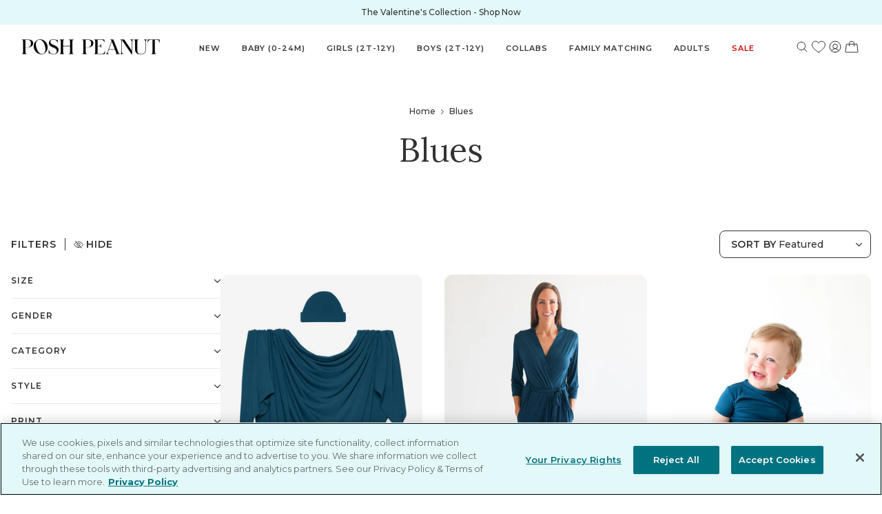

--- FILE ---
content_type: text/html; charset=utf-8
request_url: https://poshpeanut.com/en-co/collections/monday-blues
body_size: 85389
content:
<!doctype html>
<html lang="en-CO">
  <head>
<!--LOOMI SDK-->
<!--DO NOT EDIT-->
<!--Start - Anti Flicker-->
<style id="vslyAntiFlickerStyle-AE29">
    body {
        opacity: 0;
    }
</style>
<style id="vslyAntiFlickerStyle-BC82">
    body {

        animation: vslyAntiFlickerFadeIn 0.1s linear;
        -moz-animation: vslyAntiFlickerFadeIn 0.1s linear;
        -o-animation: vslyAntiFlickerFadeIn 0.1s linear;
        -webkit-animation: vslyAntiFlickerFadeIn 0.1s linear;

        animation-fill-mode: forwards;
        -moz-animation-fill-mode: forwards;
        -o-animation-fill-mode: forwards;
        -webkit-animation-fill-mode: forwards;

        animation-delay: 500ms;
        -moz-animation-delay: 500ms;
        -o-animation-delay: 500ms;
        -webkit-animation-delay: 500ms;
    }

    @keyframes vslyAntiFlickerFadeIn {
        to {
            opacity: 1;
        }
    }
</style>
<script id="vslyAntiFlickerScript-OJ93" data-em-disable>
    console.debug('vsly-anti-flicker', 'Anti Flicker Script Loaded');
    let fallbackTimer = -1;
    let retryTimer = -1;
    let retries = 0;

    function _vslyAntiFlickerRevealInner() {
        try {
            console.debug('vsly-anti-flicker', 'Revealing');
            const hideElem = document.querySelector('#vslyAntiFlickerStyle-AE29');
            if (hideElem) {
                hideElem.remove();
            }
            clearTimeout(fallbackTimer);
            console.debug('vsly-anti-flicker', 'Revealing done');
        } catch (ex) {
            console.error('vsly-anti-flicker', ex);
            if (retries > 15) {
                setTimeout(window.vslyAntiFlickerReveal, 10);
                retries += 1;
            }
        }
    }

    window.vslyAntiFlickerReveal = function () {
        setTimeout(_vslyAntiFlickerRevealInner, 20);
    }

    fallbackTimer = setTimeout(() => {
        console.debug('vsly-anti-flicker', 'Falling back after timeout');
        window._vslyAntiFlickerRevealInner()
        clearTimeout(retryTimer)
    }, 500)
</script>
<!--End - Anti Flicker-->
<link rel="preconnect"  href="https://live.visually-io.com/" crossorigin data-em-disable>
<link rel="dns-prefetch" href="https://live.visually-io.com/" data-em-disable>
<script>
    (()=> {
        const env = 2;
        var store = "poshpeanuts-com.myshopify.com";
        var alias = store.replace(".myshopify.com", "").replaceAll("-", "_").toUpperCase();
        var jitsuKey =  "js.2625915";
        window.loomi_ctx = {...(window.loomi_ctx || {}),storeAlias:alias,jitsuKey,env};
        
        
    
	
    })()
</script>
<link href="https://live.visually-io.com/cf/POSHPEANUTS_COM.js?k=js.2625915&e=2&s=POSHPEANUTS_COM" rel="preload" as="script" data-em-disable>
<link href="https://live.visually-io.com/cf/POSHPEANUTS_COM.js?k=js.2625915&e=2&s=POSHPEANUTS_COM" rel="preload" as="script" data-em-disable>
<link href="https://assets.visually.io/widgets/vsly-preact.min.js" rel="preload" as="script" data-em-disable>
<script data-vsly="preact2" type="text/javascript" src="https://assets.visually.io/widgets/vsly-preact.min.js" data-em-disable></script>
<script type="text/javascript" src="https://live.visually-io.com/cf/POSHPEANUTS_COM.js" data-em-disable></script>
<script type="text/javascript" src="https://live.visually-io.com/v/visually.js" data-em-disable></script>
<script defer type="text/javascript" src="https://live.visually-io.com/v/visually-a.js" data-em-disable></script>
<!--LOOMI SDK-->



    

    <!-- OptanonConsentNoticeStart -->
    <script
      src="https://cdn.cookielaw.org/scripttemplates/otSDKStub.js"
      type="text/javascript"
      charset="UTF-8"
      data-domain-script="49ca9095-2a33-4787-b129-ecf45f50db67"
    ></script>
    <script type="text/javascript">
      function OptanonWrapper() {}
    </script>
    <!-- OptanonConsentNoticeEnd -->

    <title>Blues</title>

    <!-- begin Convert Experiences code -->
    <script type="text/javascript">
      var _conv_page_type = 'collection';
      var _conv_category_id = '161323712561';
      var _conv_category_name = 'Blues';
      var _conv_product_sku = '';
      var _conv_product_name = '';
      var _conv_product_price =
        '';
      var _conv_customer_id = '';
      var _conv_custom_v1 = '';
      var _conv_custom_v2 = '';
      var _conv_custom_v3 = '0';
      var _conv_custom_v4 = '0,00';
    </script>
    <script
      type="text/javascript"
      src="//cdn-4.convertexperiments.com/js/10047762-10049085.js"
    ></script>
    <!-- end Convert Experiences code -->

    <meta charset="utf-8">
    <meta http-equiv="X-UA-Compatible" content="IE=edge,chrome=1">
    
    <link rel="canonical" href="https://poshpeanut.com/en-co/collections/monday-blues">
    <link rel="preconnect" href="//cdn.shopify.com">
    <link rel="dns-prefetch" href="//cdn.shopify.com">
    <meta
      name="viewport"
      content="width=device-width,initial-scale=1,shrink-to-fit=no"
    ><link
        rel="shortcut icon"
        href="//poshpeanut.com/cdn/shop/files/PP-LOGO_32x32.png?v=1613167848"
        type="image/png"
      ><link rel="preconnect" href="https://fonts.googleapis.com">
    <link rel="preconnect" href="https://fonts.gstatic.com" crossorigin>
    <link rel="preconnect" href="https://fonts.googleapis.com">
    <link rel="preconnect" href="https://fonts.gstatic.com" crossorigin>
    <link
      href="https://fonts.googleapis.com/css2?family=Lora:ital,wght@0,400;1,500&family=Montserrat:wght@400;500;600;700&display=swap"
      rel="stylesheet"
    >
    
<meta property="og:site_name" content="Posh Peanut">
<meta property="og:url" content="https://poshpeanut.com/en-co/collections/monday-blues">
<meta property="og:title" content="Blues">
<meta property="og:type" content="product.group">
<meta property="og:description" content="Shop Posh Peanut for stylish, premium-quality bamboo baby clothes, toddler clothes, and coordinated looks for the whole family. Free U.S. shipping on orders $50+."><meta property="og:image" content="http://poshpeanut.com/cdn/shop/files/posh-logo_efed88ed-0639-4f59-aaee-c6d7b07d70b0.jpg?height=628&pad_color=fff&v=1695337809&width=1200">
  <meta
    property="og:image:secure_url"
    content="https://poshpeanut.com/cdn/shop/files/posh-logo_efed88ed-0639-4f59-aaee-c6d7b07d70b0.jpg?height=628&pad_color=fff&v=1695337809&width=1200"
  >
  <meta property="og:image:width" content="1200">
  <meta property="og:image:height" content="628"><meta
    name="twitter:site"
    content="@poshpeanut"
  ><meta name="twitter:card" content="summary_large_image">
<meta name="twitter:title" content="Blues">
<meta name="twitter:description" content="Shop Posh Peanut for stylish, premium-quality bamboo baby clothes, toddler clothes, and coordinated looks for the whole family. Free U.S. shipping on orders $50+.">

    

    

    <!-- LoudCrowd -->
    

    <script>
      window.ALGOLIA_SEARCH_KEY = "ae5600f9c7991f4e32d99cf3f48124ae";
      window.ALGOLIA_APPLICATION_ID = "UEMQVJWBAG";
      window.ALGOLIA_INDEX_NAME = "shopify_products";
      window.ALGOLIA_COLLECTIONS_INDEX_NAME = "shopify_collections";

      window.SEARCH_SPRING_SITE_ID = "1nbvpn";
      window.GIFT_BOX_PRODUCT_ID = 2212371824689;
      window.STOREFRONT_ACCESS_TOKEN = "40eafbe99848b91f388f022784835d08";
      window.ANALYTICS_PRODUCT_FIRST_VARIANT_SKU = null;
      window.ANALYTICS_CART_FIRST_VARIANTS_SKU = [];
      window.ANALYTICS_CUSTOMER_ID = null;
      window.CURRENT_TEMPLATE = "collection";
      window.PRELAUNCH_STATE = Object.freeze({
        state: false
      });
      window.VIP_SHOP_EARLY_STATE = Object.freeze({
        state: false
      });
      window.CART_REWARD_TYPE = "one-reward";
      window.SITE_LOCALE = "en" + '-' + "co"
    </script>
    <script>
      window.GIFT_WITH_PURCHASE_PRODUCT_ID = 0
      window.GIFT_WITH_PURCHASE_MINIMUM_CART_VALUE = 150
      window.GIFT_WITH_PURCHASE_SHOW_IN_CART = false
      window.GIFT_WITH_PURCHASE_LINE_ITEM = "Free Gift!"
      window.GWP_FEATURE_ENABLE = false
      window.GIFT_WITH_PURCHASE_FEATURE_LINE_ITEM = "Free Gift With Purchase!"
    </script>
     <script>
      window.COLLECTION_GWP_PRODUCT_ID = 7968741916848
      window.COLLECTION_GWP_PDP_COPY = "\u003cp\u003eFree Gift with ${amount} \u003ca href=\"https:\/\/poshpeanut.com\/collections\/poshmas\" title=\"https:\/\/poshpeanut.com\/collections\/poshmas\"\u003eHoliday Shoppe\u003c\/a\u003e Purchase\u003c\/p\u003e"
      window.COLLECTION_GWP_ENABLE = false
      window.COLLECTION_GWP_FEATURE_LINE_ITEM = "Free Gift"
      
      window.ZERO_COLLECTION_GWP_PROGRESS_MESSAGE = "\u003cp\u003eFree Gift with $150 \u003ca href=\"\/en-co\/collections\/poshmas\" title=\"The Holiday Shoppe\"\u003eHoliday Shoppe\u003c\/a\u003e Purchase\u003c\/p\u003e"
      window.PARTIAL_COLLECTION_GWP_PROGRESS_MESSAGE = "Only ${amount} away from a Free Gift!"
      window.FULL_COLLECTION_GWP_PROGRESS_MESSAGE = "Select your color and add your Free Gift!"
      window.GIFT_ADDED_COLLECTION_GWP_PROGRESS_MESSAGE = "Enjoy your Free Gift!"
    </script>
    <script>
      window.PRODUCT_STATES_CONFIG = 
        {
          "sold-out-notify": {
            "buttonLabel": "Notify Me When Available",
            "success": {
              "title": "You Are On The List!",
              "message": "We will notify you as soon as the product you're interested in is available!",
              "buttonLabel": "Continue Shopping"
            }
          },
          "coming-soon": {
            "buttonLabel": "Coming Soon - Join the Waitlist",
            "success": {
              "title": "You Are On The List!",
              "message": "We will notify you as soon as the product you're interested in is available!",
              "buttonLabel": "Continue Shopping"
            }
          }
        }
      ;
    </script>
    <script>
      // Init swymCallbacks if it doesn't exist
      if (!window.SwymCallbacks) {
        window.SwymCallbacks = [];
      }
    </script>
    
<link href="//poshpeanut.com/cdn/shop/t/1751/assets/bundle.theme.css?v=120394243631054924061769635197" rel="stylesheet" type="text/css" media="all" />




    <!-- Vendor Modules -->


<script defer src="//poshpeanut.com/cdn/shop/t/1751/assets/bundle.vendors.js?v=124129539247705842531769635199"></script>


<script defer src="//poshpeanut.com/cdn/shop/t/1751/assets/bundle.vendors-algolia.js?v=1216365548064334931769635198"></script>


<script defer src="//poshpeanut.com/cdn/shop/t/1751/assets/bundle.vendors-sentry.js?v=27023229879233688131769635199"></script>

<!-- Common Modules -->


<script defer src="//poshpeanut.com/cdn/shop/t/1751/assets/bundle.common.js?v=80916347257520863791769635181"></script>

<!-- Layout Modules -->

  
  <script defer src="//poshpeanut.com/cdn/shop/t/1751/assets/bundle.theme.js?v=43463274113909418521769635197"></script>


<!-- Template Modules -->



    
  
<link
  rel="dns-prefetch"
  href="https://swymstore-v3premium-01.swymrelay.com"
  crossorigin
>
<link
  rel="dns-prefetch"
  href="//swymv3premium-01.azureedge.net/code/swym-shopify.js"
>
<link
  rel="preconnect"
  href="//swymv3premium-01.azureedge.net/code/swym-shopify.js"
>
<script id="swym-snippet">
  window.swymLandingURL = document.URL;
  window.swymCart = {"note":null,"attributes":{},"original_total_price":0,"total_price":0,"total_discount":0,"total_weight":0.0,"item_count":0,"items":[],"requires_shipping":false,"currency":"COP","items_subtotal_price":0,"cart_level_discount_applications":[],"checkout_charge_amount":0};
  window.swymPageLoad = function(){
    window.SwymProductVariants = window.SwymProductVariants || {};
    window.SwymHasCartItems = 0 > 0;
    window.SwymPageData = {}, window.SwymProductInfo = {};
    var collection = {"id":161323712561,"handle":"monday-blues","title":"Blues","updated_at":"2026-01-30T04:04:45-08:00","body_html":null,"published_at":"2020-05-06T10:49:09-07:00","sort_order":"best-selling","template_suffix":"","disjunctive":true,"rules":[{"column":"tag","relation":"equals","condition":"GranadaSkyCollection"},{"column":"tag","relation":"equals","condition":"DenimBlueStripeCollection"},{"column":"tag","relation":"equals","condition":"sailor blue collection"},{"column":"tag","relation":"equals","condition":"BlueHeatherCollection"},{"column":"tag","relation":"equals","condition":"StormBlueRibbedCollection"},{"column":"tag","relation":"equals","condition":"PoolBlueCollection"}],"published_scope":"global"};
    if (typeof collection === "undefined" || collection == null || collection.toString().trim() == ""){
      var unknown = {et: 0};
      window.SwymPageData = unknown;
    }else{
      var image = "";
      if (typeof collection.image === "undefined" || collection.image == null || collection.image.toString().trim() == ""){}
      else{image = collection.image.src;}
      var collection_data = {
        et: 2, dt: "Blues",
        du: "https://poshpeanut.com/collections/monday-blues", iu: image
      }
      window.SwymPageData = collection_data;
    }
    
    window.SwymPageData.uri = window.swymLandingURL;
  };

  if(window.selectCallback){
    (function(){
      // Variant select override
      var originalSelectCallback = window.selectCallback;
      window.selectCallback = function(variant){
        originalSelectCallback.apply(this, arguments);
        try{
          if(window.triggerSwymVariantEvent){
            window.triggerSwymVariantEvent(variant.id);
          }
        }catch(err){
          console.warn("Swym selectCallback", err);
        }
      };
    })();
  }
  window.swymCustomerId = null;
  window.swymCustomerExtraCheck = null;

  var swappName = ("Wishlist" || "Wishlist");
  var swymJSObject = {
    pid: "HHOekE7lhoG27CuTlltp6gwwBqGsNzEV9AvAeZFr4Zk=" || "HHOekE7lhoG27CuTlltp6gwwBqGsNzEV9AvAeZFr4Zk=",
    interface: "/apps/swym" + swappName + "/interfaces/interfaceStore.php?appname=" + swappName
  };
  window.swymJSShopifyLoad = function(){
    if(window.swymPageLoad) swymPageLoad();
    if(!window._swat) {
      (function (s, w, r, e, l, a, y) {
        r['SwymRetailerConfig'] = s;
        r[s] = r[s] || function (k, v) {
          r[s][k] = v;
        };
      })('_swrc', '', window);
      _swrc('RetailerId', swymJSObject.pid);
      _swrc('Callback', function(){initSwymShopify();});
    }else if(window._swat.postLoader){
      _swrc = window._swat.postLoader;
      _swrc('RetailerId', swymJSObject.pid);
      _swrc('Callback', function(){initSwymShopify();});
    }else{
      initSwymShopify();
    }
  }
  if(!window._SwymPreventAutoLoad) {
    swymJSShopifyLoad();
  }
  window.swymGetCartCookies = function(){
    var RequiredCookies = ["cart", "swym-session-id", "swym-swymRegid", "swym-email"];
    var reqdCookies = {};
    RequiredCookies.forEach(function(k){
      reqdCookies[k] = _swat.storage.getRaw(k);
    });
    var cart_token = window.swymCart.token;
    var data = {
        action:'cart',
        token:cart_token,
        cookies:reqdCookies
    };
    return data;
  }

  window.swymGetCustomerData = function(){
    
    return {status:1};
    
  }
</script>

<style id="safari-flasher-pre"></style>
<script>
  if (navigator.userAgent.indexOf('Safari') != -1 && navigator.userAgent.indexOf('Chrome') == -1) {
    document.getElementById("safari-flasher-pre").innerHTML = ''
      + '#swym-plugin,#swym-hosted-plugin{display: none;}'
      + '.swym-button.swym-add-to-wishlist{display: none;}'
      + '.swym-button.swym-add-to-watchlist{display: none;}'
      + '#swym-plugin  #swym-notepad, #swym-hosted-plugin  #swym-notepad{opacity: 0; visibility: hidden;}'
      + '#swym-plugin  #swym-notepad, #swym-plugin  #swym-overlay, #swym-plugin  #swym-notification,'
      + '#swym-hosted-plugin  #swym-notepad, #swym-hosted-plugin  #swym-overlay, #swym-hosted-plugin  #swym-notification'
      + '{-webkit-transition: none; transition: none;}'
      + '';
    window.SwymCallbacks = window.SwymCallbacks || [];
    window.SwymCallbacks.push(function(tracker){
      tracker.evtLayer.addEventListener(tracker.JSEvents.configLoaded, function(){
        // flash-preventer
        var x = function(){
          SwymUtils.onDOMReady(function() {
            var d = document.createElement("div");
            d.innerHTML = "<style id='safari-flasher-post'>"
              + "#swym-plugin:not(.swym-ready),#swym-hosted-plugin:not(.swym-ready){display: none;}"
              + ".swym-button.swym-add-to-wishlist:not(.swym-loaded){display: none;}"
              + ".swym-button.swym-add-to-watchlist:not(.swym-loaded){display: none;}"
              + "#swym-plugin.swym-ready  #swym-notepad, #swym-plugin.swym-ready  #swym-overlay, #swym-plugin.swym-ready  #swym-notification,"
              + "#swym-hosted-plugin.swym-ready  #swym-notepad, #swym-hosted-plugin.swym-ready  #swym-overlay, #swym-hosted-plugin.swym-ready  #swym-notification"
              + "{-webkit-transition: opacity 0.3s, visibility 0.3ms, -webkit-transform 0.3ms !important;-moz-transition: opacity 0.3s, visibility 0.3ms, -moz-transform 0.3ms !important;-ms-transition: opacity 0.3s, visibility 0.3ms, -ms-transform 0.3ms !important;-o-transition: opacity 0.3s, visibility 0.3ms, -o-transform 0.3ms !important;transition: opacity 0.3s, visibility 0.3ms, transform 0.3ms !important;}"
              + "</style>";
            document.head.appendChild(d);
          });
        };
        setTimeout(x, 10);
      });
    });
  }

  // Get the money format for the store from shopify
  window.SwymOverrideMoneyFormat = "${{amount_with_comma_separator}}";
</script>
<style id="swym-product-view-defaults">
  /* Hide when not loaded */
  .swym-button.swym-add-to-wishlist-view-product:not(.swym-loaded) {
    display: none;
  }
</style>




    <script>window.performance && window.performance.mark && window.performance.mark('shopify.content_for_header.start');</script><meta name="google-site-verification" content="l23_s7okGBs7knLHtwNbcJB_f0K74On6y1vz6r5Njvo">
<meta name="google-site-verification" content="JMNv6l5O2Nmf4Yfq1x0orQYUe3SLOmUEikPhuDaDOYc">
<meta id="shopify-digital-wallet" name="shopify-digital-wallet" content="/2625915/digital_wallets/dialog">
<meta name="shopify-checkout-api-token" content="8e5c4ec152ef44d95c72fa94ba004b7c">
<meta id="in-context-paypal-metadata" data-shop-id="2625915" data-venmo-supported="true" data-environment="production" data-locale="en_US" data-paypal-v4="true" data-currency="COP">
<link rel="alternate" type="application/atom+xml" title="Feed" href="/en-co/collections/monday-blues.atom" />
<link rel="alternate" hreflang="x-default" href="https://poshpeanut.com/collections/monday-blues">
<link rel="alternate" hreflang="en-IL" href="https://poshpeanut.com/en-il/collections/monday-blues">
<link rel="alternate" hreflang="en-CA" href="https://poshpeanut.com/en-ca/collections/monday-blues">
<link rel="alternate" hreflang="en-GB" href="https://poshpeanut.com/en-gb/collections/monday-blues">
<link rel="alternate" hreflang="en-AU" href="https://poshpeanut.com/en-au/collections/monday-blues">
<link rel="alternate" hreflang="en-AD" href="https://poshpeanut.com/en-ad/collections/monday-blues">
<link rel="alternate" hreflang="en-AE" href="https://poshpeanut.com/en-ae/collections/monday-blues">
<link rel="alternate" hreflang="en-AG" href="https://poshpeanut.com/en-ag/collections/monday-blues">
<link rel="alternate" hreflang="en-AI" href="https://poshpeanut.com/en-ai/collections/monday-blues">
<link rel="alternate" hreflang="en-AL" href="https://poshpeanut.com/en-al/collections/monday-blues">
<link rel="alternate" hreflang="en-AM" href="https://poshpeanut.com/en-am/collections/monday-blues">
<link rel="alternate" hreflang="en-AO" href="https://poshpeanut.com/en-ao/collections/monday-blues">
<link rel="alternate" hreflang="en-AR" href="https://poshpeanut.com/en-ar/collections/monday-blues">
<link rel="alternate" hreflang="en-AT" href="https://poshpeanut.com/en-at/collections/monday-blues">
<link rel="alternate" hreflang="en-AW" href="https://poshpeanut.com/en-aw/collections/monday-blues">
<link rel="alternate" hreflang="en-AZ" href="https://poshpeanut.com/en-az/collections/monday-blues">
<link rel="alternate" hreflang="en-BA" href="https://poshpeanut.com/en-ba/collections/monday-blues">
<link rel="alternate" hreflang="en-BB" href="https://poshpeanut.com/en-bb/collections/monday-blues">
<link rel="alternate" hreflang="en-BD" href="https://poshpeanut.com/en-bd/collections/monday-blues">
<link rel="alternate" hreflang="en-BE" href="https://poshpeanut.com/en-be/collections/monday-blues">
<link rel="alternate" hreflang="en-BF" href="https://poshpeanut.com/en-bf/collections/monday-blues">
<link rel="alternate" hreflang="en-BG" href="https://poshpeanut.com/en-bg/collections/monday-blues">
<link rel="alternate" hreflang="en-BJ" href="https://poshpeanut.com/en-bj/collections/monday-blues">
<link rel="alternate" hreflang="en-BN" href="https://poshpeanut.com/en-bn/collections/monday-blues">
<link rel="alternate" hreflang="en-BO" href="https://poshpeanut.com/en-bo/collections/monday-blues">
<link rel="alternate" hreflang="en-BR" href="https://poshpeanut.com/en-br/collections/monday-blues">
<link rel="alternate" hreflang="en-BS" href="https://poshpeanut.com/en-bs/collections/monday-blues">
<link rel="alternate" hreflang="en-BW" href="https://poshpeanut.com/en-bw/collections/monday-blues">
<link rel="alternate" hreflang="en-BZ" href="https://poshpeanut.com/en-bz/collections/monday-blues">
<link rel="alternate" hreflang="en-CI" href="https://poshpeanut.com/en-ci/collections/monday-blues">
<link rel="alternate" hreflang="en-CK" href="https://poshpeanut.com/en-ck/collections/monday-blues">
<link rel="alternate" hreflang="en-CL" href="https://poshpeanut.com/en-cl/collections/monday-blues">
<link rel="alternate" hreflang="en-CM" href="https://poshpeanut.com/en-cm/collections/monday-blues">
<link rel="alternate" hreflang="en-CN" href="https://poshpeanut.com/en-cn/collections/monday-blues">
<link rel="alternate" hreflang="en-CO" href="https://poshpeanut.com/en-co/collections/monday-blues">
<link rel="alternate" hreflang="en-CR" href="https://poshpeanut.com/en-cr/collections/monday-blues">
<link rel="alternate" hreflang="en-CV" href="https://poshpeanut.com/en-cv/collections/monday-blues">
<link rel="alternate" hreflang="en-CY" href="https://poshpeanut.com/en-cy/collections/monday-blues">
<link rel="alternate" hreflang="en-CZ" href="https://poshpeanut.com/en-cz/collections/monday-blues">
<link rel="alternate" hreflang="en-DJ" href="https://poshpeanut.com/en-dj/collections/monday-blues">
<link rel="alternate" hreflang="en-DK" href="https://poshpeanut.com/en-dk/collections/monday-blues">
<link rel="alternate" hreflang="en-DM" href="https://poshpeanut.com/en-dm/collections/monday-blues">
<link rel="alternate" hreflang="en-DO" href="https://poshpeanut.com/en-do/collections/monday-blues">
<link rel="alternate" hreflang="en-DZ" href="https://poshpeanut.com/en-dz/collections/monday-blues">
<link rel="alternate" hreflang="en-EC" href="https://poshpeanut.com/en-ec/collections/monday-blues">
<link rel="alternate" hreflang="en-EE" href="https://poshpeanut.com/en-ee/collections/monday-blues">
<link rel="alternate" hreflang="en-EG" href="https://poshpeanut.com/en-eg/collections/monday-blues">
<link rel="alternate" hreflang="en-ES" href="https://poshpeanut.com/en-es/collections/monday-blues">
<link rel="alternate" hreflang="en-ET" href="https://poshpeanut.com/en-et/collections/monday-blues">
<link rel="alternate" hreflang="en-DE" href="https://poshpeanut.com/en-de/collections/monday-blues">
<link rel="alternate" hreflang="en-FJ" href="https://poshpeanut.com/en-fj/collections/monday-blues">
<link rel="alternate" hreflang="en-FK" href="https://poshpeanut.com/en-fk/collections/monday-blues">
<link rel="alternate" hreflang="en-FO" href="https://poshpeanut.com/en-fo/collections/monday-blues">
<link rel="alternate" hreflang="en-FR" href="https://poshpeanut.com/en-fr/collections/monday-blues">
<link rel="alternate" hreflang="en-GA" href="https://poshpeanut.com/en-ga/collections/monday-blues">
<link rel="alternate" hreflang="en-GD" href="https://poshpeanut.com/en-gd/collections/monday-blues">
<link rel="alternate" hreflang="en-GE" href="https://poshpeanut.com/en-ge/collections/monday-blues">
<link rel="alternate" hreflang="en-GF" href="https://poshpeanut.com/en-gf/collections/monday-blues">
<link rel="alternate" hreflang="en-GG" href="https://poshpeanut.com/en-gg/collections/monday-blues">
<link rel="alternate" hreflang="en-GH" href="https://poshpeanut.com/en-gh/collections/monday-blues">
<link rel="alternate" hreflang="en-GI" href="https://poshpeanut.com/en-gi/collections/monday-blues">
<link rel="alternate" hreflang="en-GL" href="https://poshpeanut.com/en-gl/collections/monday-blues">
<link rel="alternate" hreflang="en-GM" href="https://poshpeanut.com/en-gm/collections/monday-blues">
<link rel="alternate" hreflang="en-GN" href="https://poshpeanut.com/en-gn/collections/monday-blues">
<link rel="alternate" hreflang="en-GP" href="https://poshpeanut.com/en-gp/collections/monday-blues">
<link rel="alternate" hreflang="en-GQ" href="https://poshpeanut.com/en-gq/collections/monday-blues">
<link rel="alternate" hreflang="en-GR" href="https://poshpeanut.com/en-gr/collections/monday-blues">
<link rel="alternate" hreflang="en-IT" href="https://poshpeanut.com/en-it/collections/monday-blues">
<link rel="alternate" hreflang="en-GW" href="https://poshpeanut.com/en-gw/collections/monday-blues">
<link rel="alternate" hreflang="en-GY" href="https://poshpeanut.com/en-gy/collections/monday-blues">
<link rel="alternate" hreflang="en-HK" href="https://poshpeanut.com/en-hk/collections/monday-blues">
<link rel="alternate" hreflang="en-HN" href="https://poshpeanut.com/en-hn/collections/monday-blues">
<link rel="alternate" hreflang="en-HR" href="https://poshpeanut.com/en-hr/collections/monday-blues">
<link rel="alternate" hreflang="en-HT" href="https://poshpeanut.com/en-ht/collections/monday-blues">
<link rel="alternate" hreflang="en-HU" href="https://poshpeanut.com/en-hu/collections/monday-blues">
<link rel="alternate" hreflang="en-ID" href="https://poshpeanut.com/en-id/collections/monday-blues">
<link rel="alternate" hreflang="en-IE" href="https://poshpeanut.com/en-ie/collections/monday-blues">
<link rel="alternate" hreflang="en-IM" href="https://poshpeanut.com/en-im/collections/monday-blues">
<link rel="alternate" hreflang="en-IN" href="https://poshpeanut.com/en-in/collections/monday-blues">
<link rel="alternate" hreflang="en-IS" href="https://poshpeanut.com/en-is/collections/monday-blues">
<link rel="alternate" hreflang="en-JM" href="https://poshpeanut.com/en-jm/collections/monday-blues">
<link rel="alternate" hreflang="en-JP" href="https://poshpeanut.com/en-jp/collections/monday-blues">
<link rel="alternate" hreflang="en-KE" href="https://poshpeanut.com/en-ke/collections/monday-blues">
<link rel="alternate" hreflang="en-KG" href="https://poshpeanut.com/en-kg/collections/monday-blues">
<link rel="alternate" hreflang="en-KH" href="https://poshpeanut.com/en-kh/collections/monday-blues">
<link rel="alternate" hreflang="en-KM" href="https://poshpeanut.com/en-km/collections/monday-blues">
<link rel="alternate" hreflang="en-KN" href="https://poshpeanut.com/en-kn/collections/monday-blues">
<link rel="alternate" hreflang="en-KR" href="https://poshpeanut.com/en-kr/collections/monday-blues">
<link rel="alternate" hreflang="en-KY" href="https://poshpeanut.com/en-ky/collections/monday-blues">
<link rel="alternate" hreflang="en-KZ" href="https://poshpeanut.com/en-kz/collections/monday-blues">
<link rel="alternate" hreflang="en-LA" href="https://poshpeanut.com/en-la/collections/monday-blues">
<link rel="alternate" hreflang="en-LB" href="https://poshpeanut.com/en-lb/collections/monday-blues">
<link rel="alternate" hreflang="en-LC" href="https://poshpeanut.com/en-lc/collections/monday-blues">
<link rel="alternate" hreflang="en-LI" href="https://poshpeanut.com/en-li/collections/monday-blues">
<link rel="alternate" hreflang="en-LS" href="https://poshpeanut.com/en-ls/collections/monday-blues">
<link rel="alternate" hreflang="en-LT" href="https://poshpeanut.com/en-lt/collections/monday-blues">
<link rel="alternate" hreflang="en-LU" href="https://poshpeanut.com/en-lu/collections/monday-blues">
<link rel="alternate" hreflang="en-LV" href="https://poshpeanut.com/en-lv/collections/monday-blues">
<link rel="alternate" hreflang="en-MA" href="https://poshpeanut.com/en-ma/collections/monday-blues">
<link rel="alternate" hreflang="en-MC" href="https://poshpeanut.com/en-mc/collections/monday-blues">
<link rel="alternate" hreflang="en-MD" href="https://poshpeanut.com/en-md/collections/monday-blues">
<link rel="alternate" hreflang="en-ME" href="https://poshpeanut.com/en-me/collections/monday-blues">
<link rel="alternate" hreflang="en-MG" href="https://poshpeanut.com/en-mg/collections/monday-blues">
<link rel="alternate" hreflang="en-MK" href="https://poshpeanut.com/en-mk/collections/monday-blues">
<link rel="alternate" hreflang="en-MN" href="https://poshpeanut.com/en-mn/collections/monday-blues">
<link rel="alternate" hreflang="en-MO" href="https://poshpeanut.com/en-mo/collections/monday-blues">
<link rel="alternate" hreflang="en-MQ" href="https://poshpeanut.com/en-mq/collections/monday-blues">
<link rel="alternate" hreflang="en-MS" href="https://poshpeanut.com/en-ms/collections/monday-blues">
<link rel="alternate" hreflang="en-MT" href="https://poshpeanut.com/en-mt/collections/monday-blues">
<link rel="alternate" hreflang="en-MU" href="https://poshpeanut.com/en-mu/collections/monday-blues">
<link rel="alternate" hreflang="en-MV" href="https://poshpeanut.com/en-mv/collections/monday-blues">
<link rel="alternate" hreflang="en-MW" href="https://poshpeanut.com/en-mw/collections/monday-blues">
<link rel="alternate" hreflang="en-MX" href="https://poshpeanut.com/en-mx/collections/monday-blues">
<link rel="alternate" hreflang="en-MY" href="https://poshpeanut.com/en-my/collections/monday-blues">
<link rel="alternate" hreflang="en-RO" href="https://poshpeanut.com/en-ro/collections/monday-blues">
<link rel="alternate" hreflang="en-NA" href="https://poshpeanut.com/en-na/collections/monday-blues">
<link rel="alternate" hreflang="en-RU" href="https://poshpeanut.com/en-ru/collections/monday-blues">
<link rel="alternate" hreflang="en-NG" href="https://poshpeanut.com/en-ng/collections/monday-blues">
<link rel="alternate" hreflang="en-NI" href="https://poshpeanut.com/en-ni/collections/monday-blues">
<link rel="alternate" hreflang="en-NL" href="https://poshpeanut.com/en-nl/collections/monday-blues">
<link rel="alternate" hreflang="en-NO" href="https://poshpeanut.com/en-no/collections/monday-blues">
<link rel="alternate" hreflang="en-NP" href="https://poshpeanut.com/en-np/collections/monday-blues">
<link rel="alternate" hreflang="en-NR" href="https://poshpeanut.com/en-nr/collections/monday-blues">
<link rel="alternate" hreflang="en-NU" href="https://poshpeanut.com/en-nu/collections/monday-blues">
<link rel="alternate" hreflang="en-NZ" href="https://poshpeanut.com/en-nz/collections/monday-blues">
<link rel="alternate" hreflang="en-PA" href="https://poshpeanut.com/en-pa/collections/monday-blues">
<link rel="alternate" hreflang="en-PE" href="https://poshpeanut.com/en-pe/collections/monday-blues">
<link rel="alternate" hreflang="en-PF" href="https://poshpeanut.com/en-pf/collections/monday-blues">
<link rel="alternate" hreflang="en-PG" href="https://poshpeanut.com/en-pg/collections/monday-blues">
<link rel="alternate" hreflang="en-LK" href="https://poshpeanut.com/en-lk/collections/monday-blues">
<link rel="alternate" hreflang="en-PK" href="https://poshpeanut.com/en-pk/collections/monday-blues">
<link rel="alternate" hreflang="en-PL" href="https://poshpeanut.com/en-pl/collections/monday-blues">
<link rel="alternate" hreflang="en-PT" href="https://poshpeanut.com/en-pt/collections/monday-blues">
<link rel="alternate" hreflang="en-PY" href="https://poshpeanut.com/en-py/collections/monday-blues">
<link rel="alternate" hreflang="en-QA" href="https://poshpeanut.com/en-qa/collections/monday-blues">
<link rel="alternate" hreflang="en-RE" href="https://poshpeanut.com/en-re/collections/monday-blues">
<link rel="alternate" hreflang="en-RS" href="https://poshpeanut.com/en-rs/collections/monday-blues">
<link rel="alternate" hreflang="en-CH" href="https://poshpeanut.com/en-ch/collections/monday-blues">
<link rel="alternate" hreflang="en-SA" href="https://poshpeanut.com/en-sa/collections/monday-blues">
<link rel="alternate" hreflang="en-SB" href="https://poshpeanut.com/en-sb/collections/monday-blues">
<link rel="alternate" hreflang="en-SC" href="https://poshpeanut.com/en-sc/collections/monday-blues">
<link rel="alternate" hreflang="en-SE" href="https://poshpeanut.com/en-se/collections/monday-blues">
<link rel="alternate" hreflang="en-SG" href="https://poshpeanut.com/en-sg/collections/monday-blues">
<link rel="alternate" hreflang="en-SI" href="https://poshpeanut.com/en-si/collections/monday-blues">
<link rel="alternate" hreflang="en-SK" href="https://poshpeanut.com/en-sk/collections/monday-blues">
<link rel="alternate" hreflang="en-SL" href="https://poshpeanut.com/en-sl/collections/monday-blues">
<link rel="alternate" hreflang="en-SM" href="https://poshpeanut.com/en-sm/collections/monday-blues">
<link rel="alternate" hreflang="en-SR" href="https://poshpeanut.com/en-sr/collections/monday-blues">
<link rel="alternate" hreflang="en-ST" href="https://poshpeanut.com/en-st/collections/monday-blues">
<link rel="alternate" hreflang="en-SV" href="https://poshpeanut.com/en-sv/collections/monday-blues">
<link rel="alternate" hreflang="en-SZ" href="https://poshpeanut.com/en-sz/collections/monday-blues">
<link rel="alternate" hreflang="en-TC" href="https://poshpeanut.com/en-tc/collections/monday-blues">
<link rel="alternate" hreflang="en-TG" href="https://poshpeanut.com/en-tg/collections/monday-blues">
<link rel="alternate" hreflang="en-TH" href="https://poshpeanut.com/en-th/collections/monday-blues">
<link rel="alternate" hreflang="en-TM" href="https://poshpeanut.com/en-tm/collections/monday-blues">
<link rel="alternate" hreflang="en-TO" href="https://poshpeanut.com/en-to/collections/monday-blues">
<link rel="alternate" hreflang="en-TL" href="https://poshpeanut.com/en-tl/collections/monday-blues">
<link rel="alternate" hreflang="en-TT" href="https://poshpeanut.com/en-tt/collections/monday-blues">
<link rel="alternate" hreflang="en-TV" href="https://poshpeanut.com/en-tv/collections/monday-blues">
<link rel="alternate" hreflang="en-TW" href="https://poshpeanut.com/en-tw/collections/monday-blues">
<link rel="alternate" hreflang="en-TZ" href="https://poshpeanut.com/en-tz/collections/monday-blues">
<link rel="alternate" hreflang="en-UA" href="https://poshpeanut.com/en-ua/collections/monday-blues">
<link rel="alternate" hreflang="en-UG" href="https://poshpeanut.com/en-ug/collections/monday-blues">
<link rel="alternate" hreflang="en-UY" href="https://poshpeanut.com/en-uy/collections/monday-blues">
<link rel="alternate" hreflang="en-UZ" href="https://poshpeanut.com/en-uz/collections/monday-blues">
<link rel="alternate" hreflang="en-VA" href="https://poshpeanut.com/en-va/collections/monday-blues">
<link rel="alternate" hreflang="en-VC" href="https://poshpeanut.com/en-vc/collections/monday-blues">
<link rel="alternate" hreflang="en-VE" href="https://poshpeanut.com/en-ve/collections/monday-blues">
<link rel="alternate" hreflang="en-VG" href="https://poshpeanut.com/en-vg/collections/monday-blues">
<link rel="alternate" hreflang="en-VN" href="https://poshpeanut.com/en-vn/collections/monday-blues">
<link rel="alternate" hreflang="en-VU" href="https://poshpeanut.com/en-vu/collections/monday-blues">
<link rel="alternate" hreflang="en-WF" href="https://poshpeanut.com/en-wf/collections/monday-blues">
<link rel="alternate" hreflang="en-WS" href="https://poshpeanut.com/en-ws/collections/monday-blues">
<link rel="alternate" hreflang="en-ZA" href="https://poshpeanut.com/en-za/collections/monday-blues">
<link rel="alternate" hreflang="en-ZM" href="https://poshpeanut.com/en-zm/collections/monday-blues">
<link rel="alternate" hreflang="en-FI" href="https://poshpeanut.com/en-fi/collections/monday-blues">
<link rel="alternate" hreflang="en-GT" href="https://poshpeanut.com/en-gt/collections/monday-blues">
<link rel="alternate" hreflang="en-MZ" href="https://poshpeanut.com/en-mz/collections/monday-blues">
<link rel="alternate" hreflang="en-NC" href="https://poshpeanut.com/en-nc/collections/monday-blues">
<link rel="alternate" hreflang="en-PH" href="https://poshpeanut.com/en-ph/collections/monday-blues">
<link rel="alternate" hreflang="en-RW" href="https://poshpeanut.com/en-rw/collections/monday-blues">
<link rel="alternate" hreflang="en-TD" href="https://poshpeanut.com/en-td/collections/monday-blues">
<link rel="alternate" hreflang="en-MF" href="https://poshpeanut.com/en-mf/collections/monday-blues">
<link rel="alternate" hreflang="en-BL" href="https://poshpeanut.com/en-bl/collections/monday-blues">
<link rel="alternate" hreflang="en-CW" href="https://poshpeanut.com/en-cw/collections/monday-blues">
<link rel="alternate" hreflang="en-US" href="https://poshpeanut.com/collections/monday-blues">
<link rel="alternate" type="application/json+oembed" href="https://poshpeanut.com/en-co/collections/monday-blues.oembed">
<script async="async" src="/checkouts/internal/preloads.js?locale=en-CO"></script>
<link rel="preconnect" href="https://shop.app" crossorigin="anonymous">
<script async="async" src="https://shop.app/checkouts/internal/preloads.js?locale=en-CO&shop_id=2625915" crossorigin="anonymous"></script>
<script id="apple-pay-shop-capabilities" type="application/json">{"shopId":2625915,"countryCode":"US","currencyCode":"COP","merchantCapabilities":["supports3DS"],"merchantId":"gid:\/\/shopify\/Shop\/2625915","merchantName":"Posh Peanut","requiredBillingContactFields":["postalAddress","email","phone"],"requiredShippingContactFields":["postalAddress","email","phone"],"shippingType":"shipping","supportedNetworks":["visa","masterCard","amex","discover","elo","jcb"],"total":{"type":"pending","label":"Posh Peanut","amount":"1.00"},"shopifyPaymentsEnabled":true,"supportsSubscriptions":true}</script>
<script id="shopify-features" type="application/json">{"accessToken":"8e5c4ec152ef44d95c72fa94ba004b7c","betas":["rich-media-storefront-analytics"],"domain":"poshpeanut.com","predictiveSearch":true,"shopId":2625915,"locale":"en"}</script>
<script>var Shopify = Shopify || {};
Shopify.shop = "poshpeanuts-com.myshopify.com";
Shopify.locale = "en";
Shopify.currency = {"active":"COP","rate":"3783.47029"};
Shopify.country = "CO";
Shopify.theme = {"name":"1\/29 8am Fairytales \u0026 Fables Launch","id":145137533104,"schema_name":"Themekit template theme","schema_version":"1.0.0","theme_store_id":null,"role":"main"};
Shopify.theme.handle = "null";
Shopify.theme.style = {"id":null,"handle":null};
Shopify.cdnHost = "poshpeanut.com/cdn";
Shopify.routes = Shopify.routes || {};
Shopify.routes.root = "/en-co/";</script>
<script type="module">!function(o){(o.Shopify=o.Shopify||{}).modules=!0}(window);</script>
<script>!function(o){function n(){var o=[];function n(){o.push(Array.prototype.slice.apply(arguments))}return n.q=o,n}var t=o.Shopify=o.Shopify||{};t.loadFeatures=n(),t.autoloadFeatures=n()}(window);</script>
<script>
  window.ShopifyPay = window.ShopifyPay || {};
  window.ShopifyPay.apiHost = "shop.app\/pay";
  window.ShopifyPay.redirectState = null;
</script>
<script id="shop-js-analytics" type="application/json">{"pageType":"collection"}</script>
<script defer="defer" async type="module" src="//poshpeanut.com/cdn/shopifycloud/shop-js/modules/v2/client.init-shop-cart-sync_BN7fPSNr.en.esm.js"></script>
<script defer="defer" async type="module" src="//poshpeanut.com/cdn/shopifycloud/shop-js/modules/v2/chunk.common_Cbph3Kss.esm.js"></script>
<script defer="defer" async type="module" src="//poshpeanut.com/cdn/shopifycloud/shop-js/modules/v2/chunk.modal_DKumMAJ1.esm.js"></script>
<script type="module">
  await import("//poshpeanut.com/cdn/shopifycloud/shop-js/modules/v2/client.init-shop-cart-sync_BN7fPSNr.en.esm.js");
await import("//poshpeanut.com/cdn/shopifycloud/shop-js/modules/v2/chunk.common_Cbph3Kss.esm.js");
await import("//poshpeanut.com/cdn/shopifycloud/shop-js/modules/v2/chunk.modal_DKumMAJ1.esm.js");

  window.Shopify.SignInWithShop?.initShopCartSync?.({"fedCMEnabled":true,"windoidEnabled":true});

</script>
<script>
  window.Shopify = window.Shopify || {};
  if (!window.Shopify.featureAssets) window.Shopify.featureAssets = {};
  window.Shopify.featureAssets['shop-js'] = {"shop-cart-sync":["modules/v2/client.shop-cart-sync_CJVUk8Jm.en.esm.js","modules/v2/chunk.common_Cbph3Kss.esm.js","modules/v2/chunk.modal_DKumMAJ1.esm.js"],"init-fed-cm":["modules/v2/client.init-fed-cm_7Fvt41F4.en.esm.js","modules/v2/chunk.common_Cbph3Kss.esm.js","modules/v2/chunk.modal_DKumMAJ1.esm.js"],"init-shop-email-lookup-coordinator":["modules/v2/client.init-shop-email-lookup-coordinator_Cc088_bR.en.esm.js","modules/v2/chunk.common_Cbph3Kss.esm.js","modules/v2/chunk.modal_DKumMAJ1.esm.js"],"init-windoid":["modules/v2/client.init-windoid_hPopwJRj.en.esm.js","modules/v2/chunk.common_Cbph3Kss.esm.js","modules/v2/chunk.modal_DKumMAJ1.esm.js"],"shop-button":["modules/v2/client.shop-button_B0jaPSNF.en.esm.js","modules/v2/chunk.common_Cbph3Kss.esm.js","modules/v2/chunk.modal_DKumMAJ1.esm.js"],"shop-cash-offers":["modules/v2/client.shop-cash-offers_DPIskqss.en.esm.js","modules/v2/chunk.common_Cbph3Kss.esm.js","modules/v2/chunk.modal_DKumMAJ1.esm.js"],"shop-toast-manager":["modules/v2/client.shop-toast-manager_CK7RT69O.en.esm.js","modules/v2/chunk.common_Cbph3Kss.esm.js","modules/v2/chunk.modal_DKumMAJ1.esm.js"],"init-shop-cart-sync":["modules/v2/client.init-shop-cart-sync_BN7fPSNr.en.esm.js","modules/v2/chunk.common_Cbph3Kss.esm.js","modules/v2/chunk.modal_DKumMAJ1.esm.js"],"init-customer-accounts-sign-up":["modules/v2/client.init-customer-accounts-sign-up_CfPf4CXf.en.esm.js","modules/v2/client.shop-login-button_DeIztwXF.en.esm.js","modules/v2/chunk.common_Cbph3Kss.esm.js","modules/v2/chunk.modal_DKumMAJ1.esm.js"],"pay-button":["modules/v2/client.pay-button_CgIwFSYN.en.esm.js","modules/v2/chunk.common_Cbph3Kss.esm.js","modules/v2/chunk.modal_DKumMAJ1.esm.js"],"init-customer-accounts":["modules/v2/client.init-customer-accounts_DQ3x16JI.en.esm.js","modules/v2/client.shop-login-button_DeIztwXF.en.esm.js","modules/v2/chunk.common_Cbph3Kss.esm.js","modules/v2/chunk.modal_DKumMAJ1.esm.js"],"avatar":["modules/v2/client.avatar_BTnouDA3.en.esm.js"],"init-shop-for-new-customer-accounts":["modules/v2/client.init-shop-for-new-customer-accounts_CsZy_esa.en.esm.js","modules/v2/client.shop-login-button_DeIztwXF.en.esm.js","modules/v2/chunk.common_Cbph3Kss.esm.js","modules/v2/chunk.modal_DKumMAJ1.esm.js"],"shop-follow-button":["modules/v2/client.shop-follow-button_BRMJjgGd.en.esm.js","modules/v2/chunk.common_Cbph3Kss.esm.js","modules/v2/chunk.modal_DKumMAJ1.esm.js"],"checkout-modal":["modules/v2/client.checkout-modal_B9Drz_yf.en.esm.js","modules/v2/chunk.common_Cbph3Kss.esm.js","modules/v2/chunk.modal_DKumMAJ1.esm.js"],"shop-login-button":["modules/v2/client.shop-login-button_DeIztwXF.en.esm.js","modules/v2/chunk.common_Cbph3Kss.esm.js","modules/v2/chunk.modal_DKumMAJ1.esm.js"],"lead-capture":["modules/v2/client.lead-capture_DXYzFM3R.en.esm.js","modules/v2/chunk.common_Cbph3Kss.esm.js","modules/v2/chunk.modal_DKumMAJ1.esm.js"],"shop-login":["modules/v2/client.shop-login_CA5pJqmO.en.esm.js","modules/v2/chunk.common_Cbph3Kss.esm.js","modules/v2/chunk.modal_DKumMAJ1.esm.js"],"payment-terms":["modules/v2/client.payment-terms_BxzfvcZJ.en.esm.js","modules/v2/chunk.common_Cbph3Kss.esm.js","modules/v2/chunk.modal_DKumMAJ1.esm.js"]};
</script>
<script>(function() {
  var isLoaded = false;
  function asyncLoad() {
    if (isLoaded) return;
    isLoaded = true;
    var urls = ["https:\/\/cdn1.stamped.io\/files\/widget.min.js?shop=poshpeanuts-com.myshopify.com","https:\/\/cdn.nfcube.com\/instafeed-248bc45394639166d974082585ebee46.js?shop=poshpeanuts-com.myshopify.com","https:\/\/tnc-app.herokuapp.com\/get_script\/8b19adac355911eea45066d7934da546.js?v=47135\u0026shop=poshpeanuts-com.myshopify.com","https:\/\/config.gorgias.chat\/bundle-loader\/01GYCBPZK77KCYDP9HBMEY10C4?source=shopify1click\u0026shop=poshpeanuts-com.myshopify.com","https:\/\/schemaplusfiles.s3.amazonaws.com\/loader.min.js?shop=poshpeanuts-com.myshopify.com","https:\/\/crossborder-integration.global-e.com\/resources\/js\/app?shop=poshpeanuts-com.myshopify.com","https:\/\/str.rise-ai.com\/?shop=poshpeanuts-com.myshopify.com","https:\/\/strn.rise-ai.com\/?shop=poshpeanuts-com.myshopify.com","https:\/\/assets.tapcart.com\/__tc-ck-loader\/index.js?appId=ntH1CqCFYU\u0026environment=production\u0026shop=poshpeanuts-com.myshopify.com","\/\/cdn.shopify.com\/proxy\/7f67e1afeab008f53be2ebfc62cd9dd3dee3f66f1242b0d481fc4c4db5ac705c\/web.global-e.com\/merchant\/storefrontattributes?merchantid=1086\u0026shop=poshpeanuts-com.myshopify.com\u0026sp-cache-control=cHVibGljLCBtYXgtYWdlPTkwMA","https:\/\/app1.subscribfy.com\/js\/script.js?v=1741256175\u0026shop=poshpeanuts-com.myshopify.com","https:\/\/cdn.attn.tv\/poshpeanut\/dtag.js?shop=poshpeanuts-com.myshopify.com","https:\/\/cdn.rebuyengine.com\/onsite\/js\/rebuy.js?shop=poshpeanuts-com.myshopify.com","https:\/\/cdn.rebuyengine.com\/onsite\/js\/rebuy.js?shop=poshpeanuts-com.myshopify.com","https:\/\/cdn.rebuyengine.com\/onsite\/js\/rebuy.js?shop=poshpeanuts-com.myshopify.com","https:\/\/cdn.rebuyengine.com\/onsite\/js\/rebuy.js?shop=poshpeanuts-com.myshopify.com","https:\/\/public.9gtb.com\/loader.js?g_cvt_id=7e516626-5cb6-45c9-8e0a-c4e81771d711\u0026shop=poshpeanuts-com.myshopify.com","https:\/\/cdn.rebuyengine.com\/onsite\/js\/rebuy.js?shop=poshpeanuts-com.myshopify.com","https:\/\/cdn.rebuyengine.com\/onsite\/js\/rebuy.js?shop=poshpeanuts-com.myshopify.com","https:\/\/cdn.rebuyengine.com\/onsite\/js\/rebuy.js?shop=poshpeanuts-com.myshopify.com","https:\/\/cdn.rebuyengine.com\/onsite\/js\/rebuy.js?shop=poshpeanuts-com.myshopify.com","https:\/\/cdn.rebuyengine.com\/onsite\/js\/rebuy.js?shop=poshpeanuts-com.myshopify.com","https:\/\/cdn.rebuyengine.com\/onsite\/js\/rebuy.js?shop=poshpeanuts-com.myshopify.com","https:\/\/s3.eu-west-1.amazonaws.com\/production-klarna-il-shopify-osm\/d3bc5d6366701989e2db5a93793900883f2d31a6\/poshpeanuts-com.myshopify.com-1769702386182.js?shop=poshpeanuts-com.myshopify.com","https:\/\/giftbox.ds-cdn.com\/static\/main.js?shop=poshpeanuts-com.myshopify.com"];
    for (var i = 0; i < urls.length; i++) {
      var s = document.createElement('script');
      s.type = 'text/javascript';
      s.async = true;
      s.src = urls[i];
      var x = document.getElementsByTagName('script')[0];
      x.parentNode.insertBefore(s, x);
    }
  };
  if(window.attachEvent) {
    window.attachEvent('onload', asyncLoad);
  } else {
    window.addEventListener('load', asyncLoad, false);
  }
})();</script>
<script id="__st">var __st={"a":2625915,"offset":-28800,"reqid":"6c57ee8c-75f8-4cf9-9df4-6ce8a7c1506d-1769783805","pageurl":"poshpeanut.com\/en-co\/collections\/monday-blues","u":"7f4ddcc80919","p":"collection","rtyp":"collection","rid":161323712561};</script>
<script>window.ShopifyPaypalV4VisibilityTracking = true;</script>
<script id="form-persister">!function(){'use strict';const t='contact',e='new_comment',n=[[t,t],['blogs',e],['comments',e],[t,'customer']],o='password',r='form_key',c=['recaptcha-v3-token','g-recaptcha-response','h-captcha-response',o],s=()=>{try{return window.sessionStorage}catch{return}},i='__shopify_v',u=t=>t.elements[r],a=function(){const t=[...n].map((([t,e])=>`form[action*='/${t}']:not([data-nocaptcha='true']) input[name='form_type'][value='${e}']`)).join(',');var e;return e=t,()=>e?[...document.querySelectorAll(e)].map((t=>t.form)):[]}();function m(t){const e=u(t);a().includes(t)&&(!e||!e.value)&&function(t){try{if(!s())return;!function(t){const e=s();if(!e)return;const n=u(t);if(!n)return;const o=n.value;o&&e.removeItem(o)}(t);const e=Array.from(Array(32),(()=>Math.random().toString(36)[2])).join('');!function(t,e){u(t)||t.append(Object.assign(document.createElement('input'),{type:'hidden',name:r})),t.elements[r].value=e}(t,e),function(t,e){const n=s();if(!n)return;const r=[...t.querySelectorAll(`input[type='${o}']`)].map((({name:t})=>t)),u=[...c,...r],a={};for(const[o,c]of new FormData(t).entries())u.includes(o)||(a[o]=c);n.setItem(e,JSON.stringify({[i]:1,action:t.action,data:a}))}(t,e)}catch(e){console.error('failed to persist form',e)}}(t)}const f=t=>{if('true'===t.dataset.persistBound)return;const e=function(t,e){const n=function(t){return'function'==typeof t.submit?t.submit:HTMLFormElement.prototype.submit}(t).bind(t);return function(){let t;return()=>{t||(t=!0,(()=>{try{e(),n()}catch(t){(t=>{console.error('form submit failed',t)})(t)}})(),setTimeout((()=>t=!1),250))}}()}(t,(()=>{m(t)}));!function(t,e){if('function'==typeof t.submit&&'function'==typeof e)try{t.submit=e}catch{}}(t,e),t.addEventListener('submit',(t=>{t.preventDefault(),e()})),t.dataset.persistBound='true'};!function(){function t(t){const e=(t=>{const e=t.target;return e instanceof HTMLFormElement?e:e&&e.form})(t);e&&m(e)}document.addEventListener('submit',t),document.addEventListener('DOMContentLoaded',(()=>{const e=a();for(const t of e)f(t);var n;n=document.body,new window.MutationObserver((t=>{for(const e of t)if('childList'===e.type&&e.addedNodes.length)for(const t of e.addedNodes)1===t.nodeType&&'FORM'===t.tagName&&a().includes(t)&&f(t)})).observe(n,{childList:!0,subtree:!0,attributes:!1}),document.removeEventListener('submit',t)}))}()}();</script>
<script integrity="sha256-4kQ18oKyAcykRKYeNunJcIwy7WH5gtpwJnB7kiuLZ1E=" data-source-attribution="shopify.loadfeatures" defer="defer" src="//poshpeanut.com/cdn/shopifycloud/storefront/assets/storefront/load_feature-a0a9edcb.js" crossorigin="anonymous"></script>
<script crossorigin="anonymous" defer="defer" src="//poshpeanut.com/cdn/shopifycloud/storefront/assets/shopify_pay/storefront-65b4c6d7.js?v=20250812"></script>
<script data-source-attribution="shopify.dynamic_checkout.dynamic.init">var Shopify=Shopify||{};Shopify.PaymentButton=Shopify.PaymentButton||{isStorefrontPortableWallets:!0,init:function(){window.Shopify.PaymentButton.init=function(){};var t=document.createElement("script");t.src="https://poshpeanut.com/cdn/shopifycloud/portable-wallets/latest/portable-wallets.en.js",t.type="module",document.head.appendChild(t)}};
</script>
<script data-source-attribution="shopify.dynamic_checkout.buyer_consent">
  function portableWalletsHideBuyerConsent(e){var t=document.getElementById("shopify-buyer-consent"),n=document.getElementById("shopify-subscription-policy-button");t&&n&&(t.classList.add("hidden"),t.setAttribute("aria-hidden","true"),n.removeEventListener("click",e))}function portableWalletsShowBuyerConsent(e){var t=document.getElementById("shopify-buyer-consent"),n=document.getElementById("shopify-subscription-policy-button");t&&n&&(t.classList.remove("hidden"),t.removeAttribute("aria-hidden"),n.addEventListener("click",e))}window.Shopify?.PaymentButton&&(window.Shopify.PaymentButton.hideBuyerConsent=portableWalletsHideBuyerConsent,window.Shopify.PaymentButton.showBuyerConsent=portableWalletsShowBuyerConsent);
</script>
<script data-source-attribution="shopify.dynamic_checkout.cart.bootstrap">document.addEventListener("DOMContentLoaded",(function(){function t(){return document.querySelector("shopify-accelerated-checkout-cart, shopify-accelerated-checkout")}if(t())Shopify.PaymentButton.init();else{new MutationObserver((function(e,n){t()&&(Shopify.PaymentButton.init(),n.disconnect())})).observe(document.body,{childList:!0,subtree:!0})}}));
</script>
<link id="shopify-accelerated-checkout-styles" rel="stylesheet" media="screen" href="https://poshpeanut.com/cdn/shopifycloud/portable-wallets/latest/accelerated-checkout-backwards-compat.css" crossorigin="anonymous">
<style id="shopify-accelerated-checkout-cart">
        #shopify-buyer-consent {
  margin-top: 1em;
  display: inline-block;
  width: 100%;
}

#shopify-buyer-consent.hidden {
  display: none;
}

#shopify-subscription-policy-button {
  background: none;
  border: none;
  padding: 0;
  text-decoration: underline;
  font-size: inherit;
  cursor: pointer;
}

#shopify-subscription-policy-button::before {
  box-shadow: none;
}

      </style>

<script>window.performance && window.performance.mark && window.performance.mark('shopify.content_for_header.end');</script>

    
    <script>
      !(function (s, a, e, v, n, t, z) {
        if (s.saq) return;
        n = s.saq = function () {
          n.callMethod
            ? n.callMethod.apply(n, arguments)
            : n.queue.push(arguments);
        };
        if (!s._saq) s._saq = n;
        n.push = n;
        n.loaded = !0;
        n.version = '1.0';
        n.queue = [];
        t = a.createElement(e);
        t.async = !0;
        t.src = v;
        z = a.getElementsByTagName(e)[0];
        z.parentNode.insertBefore(t, z);
      })(
        window,
        document,
        'script',
        'https://tags.srv.stackadapt.com/events.js'
      );
      saq('ts', 'aNqjztrDP5kZir2Q-g8csA');
    </script>
    

    <!-- Google Tag Manager -->
    <script>
      window.dataLayer = window.dataLayer || [];
    </script>
    <script>
      (function (w, d, s, l, i) {
        w[l] = w[l] || [];
        w[l].push({ 'gtm.start': new Date().getTime(), event: 'gtm.js' });
        var f = d.getElementsByTagName(s)[0],
          j = d.createElement(s),
          dl = l != 'dataLayer' ? '&l=' + l : '';
        j.async = true;
        j.src = 'https://www.googletagmanager.com/gtm.js?id=' + i + dl;
        f.parentNode.insertBefore(j, f);
      })(window, document, 'script', 'dataLayer', 'GTM-TVDXVF2');
    </script>
    <!-- End Google Tag Manager -->

    <!-- Google Tag Manager (noscript) -->
    <noscript>
      <iframe
        src="https://www.googletagmanager.com/ns.html?id=GTM-TVDXVF2"
        height="0"
        width="0"
        style="display:none;visibility:hidden"
      ></iframe>
    </noscript>
    <!-- End Google Tag Manager (noscript) -->

    <script>
      (function (w, d, n) {
        if (w.MAI) return;
        w.MAI = w.MAI || {
          emit: function () {
            (w.MAI.q = w.MAI.q || []).push(arguments);
          },
        };
        var e = d.createElement(n);
        e.async = 1;
        e.src = 'https://cdn.mgln.ai/pixel.min.js';
        var s = d.getElementsByTagName(n)[0];
        s.parentNode.insertBefore(e, s);
      })(window, document, 'script');
      MAI.emit('conf', '2e526db1e3bd471985573da6a8ccd128');

      MAI.emit('view');
    </script>

    

    <script>
      var ALGOLIA_INSIGHTS_SRC = "https://cdn.jsdelivr.net/npm/search-insights@2.17.3/dist/search-insights.min.js";

      !function(e,a,t,n,s,i,c){e.AlgoliaAnalyticsObject=s,e[s]=e[s]||function(){
      (e[s].queue=e[s].queue||[]).push(arguments)},e[s].version=(n.match(/@([^\/]+)\/?/) || [])[1],i=a.createElement(t),c=a.getElementsByTagName(t)[0],
      i.async=1,i.src=n,c.parentNode.insertBefore(i,c)
      }(window,document,"script",ALGOLIA_INSIGHTS_SRC,"aa");
    </script>

    <script
      async
      src="https://cdn.brcdn.com/v1/siv/br-trk-7993-wrapper.js"
      type="text/javascript"
    ></script>

    <script type="text/javascript">
      (function (c, l, a, r, i, t, y) {
        c[a] =
          c[a] ||
          function () {
            (c[a].q = c[a].q || []).push(arguments);
          };
        t = l.createElement(r);
        t.async = 1;
        t.src = 'https://www.clarity.ms/tag/' + i;
        y = l.getElementsByTagName(r)[0];
        y.parentNode.insertBefore(t, y);
      })(window, document, 'clarity', 'script', 'rm49k25nmb');
    </script>
    <script>
    window.rumv = window.rumv || function() { (window.rumv.q = window.rumv.q || []).push(arguments) };
    (function(rum, vi,si,on) {
      var s = JSON.parse( sessionStorage.getItem('rumv') || '{"pageviews":0}' ); s.pageviews++;
      if ( s.urls && s.regex && ( s.page = eval('('+s.regex+')')( s.urls, vi.location.pathname ) ) && !s.page.type ) {
          return sessionStorage.setItem('rumv', JSON.stringify( s ) );
        }
      
      vi.rumv.storage = s;
      var head = si.querySelector('head'), js = si.createElement('script');
      js.src = 'https://d5yoctgpv4cpx.cloudfront.net/'+rum+'/v4-'+vi.location.hostname+'.js';
      head.appendChild(js);
    })( 'RUM-CFE8FB6697', window, document, 'poshpeanut.com' );
    //# sourceURL=rumvision.inline.js
    </script>
  

<!-- BEGIN app block: shopify://apps/pagefly-page-builder/blocks/app-embed/83e179f7-59a0-4589-8c66-c0dddf959200 -->

<!-- BEGIN app snippet: pagefly-cro-ab-testing-main -->







<script>
  ;(function () {
    const url = new URL(window.location)
    const viewParam = url.searchParams.get('view')
    if (viewParam && viewParam.includes('variant-pf-')) {
      url.searchParams.set('pf_v', viewParam)
      url.searchParams.delete('view')
      window.history.replaceState({}, '', url)
    }
  })()
</script>



<script type='module'>
  
  window.PAGEFLY_CRO = window.PAGEFLY_CRO || {}

  window.PAGEFLY_CRO['data_debug'] = {
    original_template_suffix: "all_collections",
    allow_ab_test: false,
    ab_test_start_time: 0,
    ab_test_end_time: 0,
    today_date_time: 1769783806000,
  }
  window.PAGEFLY_CRO['GA4'] = { enabled: false}
</script>

<!-- END app snippet -->








  <script src='https://cdn.shopify.com/extensions/019bf883-1122-7445-9dca-5d60e681c2c8/pagefly-page-builder-216/assets/pagefly-helper.js' defer='defer'></script>

  <script src='https://cdn.shopify.com/extensions/019bf883-1122-7445-9dca-5d60e681c2c8/pagefly-page-builder-216/assets/pagefly-general-helper.js' defer='defer'></script>

  <script src='https://cdn.shopify.com/extensions/019bf883-1122-7445-9dca-5d60e681c2c8/pagefly-page-builder-216/assets/pagefly-snap-slider.js' defer='defer'></script>

  <script src='https://cdn.shopify.com/extensions/019bf883-1122-7445-9dca-5d60e681c2c8/pagefly-page-builder-216/assets/pagefly-slideshow-v3.js' defer='defer'></script>

  <script src='https://cdn.shopify.com/extensions/019bf883-1122-7445-9dca-5d60e681c2c8/pagefly-page-builder-216/assets/pagefly-slideshow-v4.js' defer='defer'></script>

  <script src='https://cdn.shopify.com/extensions/019bf883-1122-7445-9dca-5d60e681c2c8/pagefly-page-builder-216/assets/pagefly-glider.js' defer='defer'></script>

  <script src='https://cdn.shopify.com/extensions/019bf883-1122-7445-9dca-5d60e681c2c8/pagefly-page-builder-216/assets/pagefly-slideshow-v1-v2.js' defer='defer'></script>

  <script src='https://cdn.shopify.com/extensions/019bf883-1122-7445-9dca-5d60e681c2c8/pagefly-page-builder-216/assets/pagefly-product-media.js' defer='defer'></script>

  <script src='https://cdn.shopify.com/extensions/019bf883-1122-7445-9dca-5d60e681c2c8/pagefly-page-builder-216/assets/pagefly-product.js' defer='defer'></script>


<script id='pagefly-helper-data' type='application/json'>
  {
    "page_optimization": {
      "assets_prefetching": false
    },
    "elements_asset_mapper": {
      "Accordion": "https://cdn.shopify.com/extensions/019bf883-1122-7445-9dca-5d60e681c2c8/pagefly-page-builder-216/assets/pagefly-accordion.js",
      "Accordion3": "https://cdn.shopify.com/extensions/019bf883-1122-7445-9dca-5d60e681c2c8/pagefly-page-builder-216/assets/pagefly-accordion3.js",
      "CountDown": "https://cdn.shopify.com/extensions/019bf883-1122-7445-9dca-5d60e681c2c8/pagefly-page-builder-216/assets/pagefly-countdown.js",
      "GMap1": "https://cdn.shopify.com/extensions/019bf883-1122-7445-9dca-5d60e681c2c8/pagefly-page-builder-216/assets/pagefly-gmap.js",
      "GMap2": "https://cdn.shopify.com/extensions/019bf883-1122-7445-9dca-5d60e681c2c8/pagefly-page-builder-216/assets/pagefly-gmap.js",
      "GMapBasicV2": "https://cdn.shopify.com/extensions/019bf883-1122-7445-9dca-5d60e681c2c8/pagefly-page-builder-216/assets/pagefly-gmap.js",
      "GMapAdvancedV2": "https://cdn.shopify.com/extensions/019bf883-1122-7445-9dca-5d60e681c2c8/pagefly-page-builder-216/assets/pagefly-gmap.js",
      "HTML.Video": "https://cdn.shopify.com/extensions/019bf883-1122-7445-9dca-5d60e681c2c8/pagefly-page-builder-216/assets/pagefly-htmlvideo.js",
      "HTML.Video2": "https://cdn.shopify.com/extensions/019bf883-1122-7445-9dca-5d60e681c2c8/pagefly-page-builder-216/assets/pagefly-htmlvideo2.js",
      "HTML.Video3": "https://cdn.shopify.com/extensions/019bf883-1122-7445-9dca-5d60e681c2c8/pagefly-page-builder-216/assets/pagefly-htmlvideo2.js",
      "BackgroundVideo": "https://cdn.shopify.com/extensions/019bf883-1122-7445-9dca-5d60e681c2c8/pagefly-page-builder-216/assets/pagefly-htmlvideo2.js",
      "Instagram": "https://cdn.shopify.com/extensions/019bf883-1122-7445-9dca-5d60e681c2c8/pagefly-page-builder-216/assets/pagefly-instagram.js",
      "Instagram2": "https://cdn.shopify.com/extensions/019bf883-1122-7445-9dca-5d60e681c2c8/pagefly-page-builder-216/assets/pagefly-instagram.js",
      "Insta3": "https://cdn.shopify.com/extensions/019bf883-1122-7445-9dca-5d60e681c2c8/pagefly-page-builder-216/assets/pagefly-instagram3.js",
      "Tabs": "https://cdn.shopify.com/extensions/019bf883-1122-7445-9dca-5d60e681c2c8/pagefly-page-builder-216/assets/pagefly-tab.js",
      "Tabs3": "https://cdn.shopify.com/extensions/019bf883-1122-7445-9dca-5d60e681c2c8/pagefly-page-builder-216/assets/pagefly-tab3.js",
      "ProductBox": "https://cdn.shopify.com/extensions/019bf883-1122-7445-9dca-5d60e681c2c8/pagefly-page-builder-216/assets/pagefly-cart.js",
      "FBPageBox2": "https://cdn.shopify.com/extensions/019bf883-1122-7445-9dca-5d60e681c2c8/pagefly-page-builder-216/assets/pagefly-facebook.js",
      "FBLikeButton2": "https://cdn.shopify.com/extensions/019bf883-1122-7445-9dca-5d60e681c2c8/pagefly-page-builder-216/assets/pagefly-facebook.js",
      "TwitterFeed2": "https://cdn.shopify.com/extensions/019bf883-1122-7445-9dca-5d60e681c2c8/pagefly-page-builder-216/assets/pagefly-twitter.js",
      "Paragraph4": "https://cdn.shopify.com/extensions/019bf883-1122-7445-9dca-5d60e681c2c8/pagefly-page-builder-216/assets/pagefly-paragraph4.js",

      "AliReviews": "https://cdn.shopify.com/extensions/019bf883-1122-7445-9dca-5d60e681c2c8/pagefly-page-builder-216/assets/pagefly-3rd-elements.js",
      "BackInStock": "https://cdn.shopify.com/extensions/019bf883-1122-7445-9dca-5d60e681c2c8/pagefly-page-builder-216/assets/pagefly-3rd-elements.js",
      "GloboBackInStock": "https://cdn.shopify.com/extensions/019bf883-1122-7445-9dca-5d60e681c2c8/pagefly-page-builder-216/assets/pagefly-3rd-elements.js",
      "GrowaveWishlist": "https://cdn.shopify.com/extensions/019bf883-1122-7445-9dca-5d60e681c2c8/pagefly-page-builder-216/assets/pagefly-3rd-elements.js",
      "InfiniteOptionsShopPad": "https://cdn.shopify.com/extensions/019bf883-1122-7445-9dca-5d60e681c2c8/pagefly-page-builder-216/assets/pagefly-3rd-elements.js",
      "InkybayProductPersonalizer": "https://cdn.shopify.com/extensions/019bf883-1122-7445-9dca-5d60e681c2c8/pagefly-page-builder-216/assets/pagefly-3rd-elements.js",
      "LimeSpot": "https://cdn.shopify.com/extensions/019bf883-1122-7445-9dca-5d60e681c2c8/pagefly-page-builder-216/assets/pagefly-3rd-elements.js",
      "Loox": "https://cdn.shopify.com/extensions/019bf883-1122-7445-9dca-5d60e681c2c8/pagefly-page-builder-216/assets/pagefly-3rd-elements.js",
      "Opinew": "https://cdn.shopify.com/extensions/019bf883-1122-7445-9dca-5d60e681c2c8/pagefly-page-builder-216/assets/pagefly-3rd-elements.js",
      "Powr": "https://cdn.shopify.com/extensions/019bf883-1122-7445-9dca-5d60e681c2c8/pagefly-page-builder-216/assets/pagefly-3rd-elements.js",
      "ProductReviews": "https://cdn.shopify.com/extensions/019bf883-1122-7445-9dca-5d60e681c2c8/pagefly-page-builder-216/assets/pagefly-3rd-elements.js",
      "PushOwl": "https://cdn.shopify.com/extensions/019bf883-1122-7445-9dca-5d60e681c2c8/pagefly-page-builder-216/assets/pagefly-3rd-elements.js",
      "ReCharge": "https://cdn.shopify.com/extensions/019bf883-1122-7445-9dca-5d60e681c2c8/pagefly-page-builder-216/assets/pagefly-3rd-elements.js",
      "Rivyo": "https://cdn.shopify.com/extensions/019bf883-1122-7445-9dca-5d60e681c2c8/pagefly-page-builder-216/assets/pagefly-3rd-elements.js",
      "TrackingMore": "https://cdn.shopify.com/extensions/019bf883-1122-7445-9dca-5d60e681c2c8/pagefly-page-builder-216/assets/pagefly-3rd-elements.js",
      "Vitals": "https://cdn.shopify.com/extensions/019bf883-1122-7445-9dca-5d60e681c2c8/pagefly-page-builder-216/assets/pagefly-3rd-elements.js",
      "Wiser": "https://cdn.shopify.com/extensions/019bf883-1122-7445-9dca-5d60e681c2c8/pagefly-page-builder-216/assets/pagefly-3rd-elements.js"
    },
    "custom_elements_mapper": {
      "pf-click-action-element": "https://cdn.shopify.com/extensions/019bf883-1122-7445-9dca-5d60e681c2c8/pagefly-page-builder-216/assets/pagefly-click-action-element.js",
      "pf-dialog-element": "https://cdn.shopify.com/extensions/019bf883-1122-7445-9dca-5d60e681c2c8/pagefly-page-builder-216/assets/pagefly-dialog-element.js"
    }
  }
</script>


<!-- END app block --><!-- BEGIN app block: shopify://apps/minmaxify-order-limits/blocks/app-embed-block/3acfba32-89f3-4377-ae20-cbb9abc48475 --><script type="text/javascript" src="https://limits.minmaxify.com/poshpeanuts-com.myshopify.com?v=138&r=20251002160027"></script>

<!-- END app block --><!-- BEGIN app block: shopify://apps/okendo/blocks/theme-settings/bb689e69-ea70-4661-8fb7-ad24a2e23c29 --><!-- BEGIN app snippet: header-metafields -->










    <style data-oke-reviews-version="0.81.8" type="text/css" data-href="https://d3hw6dc1ow8pp2.cloudfront.net/reviews-widget-plus/css/okendo-reviews-styles.9d163ae1.css"></style><style data-oke-reviews-version="0.81.8" type="text/css" data-href="https://d3hw6dc1ow8pp2.cloudfront.net/reviews-widget-plus/css/modules/okendo-star-rating.4cb378a8.css"></style><style data-oke-reviews-version="0.81.8" type="text/css" data-href="https://d3hw6dc1ow8pp2.cloudfront.net/reviews-widget-plus/css/modules/okendo-reviews-keywords.0942444f.css"></style><style data-oke-reviews-version="0.81.8" type="text/css" data-href="https://d3hw6dc1ow8pp2.cloudfront.net/reviews-widget-plus/css/modules/okendo-reviews-summary.a0c9d7d6.css"></style><style type="text/css">.okeReviews[data-oke-container],div.okeReviews{font-size:14px;font-size:var(--oke-text-regular);font-weight:400;font-family:var(--oke-text-fontFamily);line-height:1.6}.okeReviews[data-oke-container] *,.okeReviews[data-oke-container] :after,.okeReviews[data-oke-container] :before,div.okeReviews *,div.okeReviews :after,div.okeReviews :before{box-sizing:border-box}.okeReviews[data-oke-container] h1,.okeReviews[data-oke-container] h2,.okeReviews[data-oke-container] h3,.okeReviews[data-oke-container] h4,.okeReviews[data-oke-container] h5,.okeReviews[data-oke-container] h6,div.okeReviews h1,div.okeReviews h2,div.okeReviews h3,div.okeReviews h4,div.okeReviews h5,div.okeReviews h6{font-size:1em;font-weight:400;line-height:1.4;margin:0}.okeReviews[data-oke-container] ul,div.okeReviews ul{padding:0;margin:0}.okeReviews[data-oke-container] li,div.okeReviews li{list-style-type:none;padding:0}.okeReviews[data-oke-container] p,div.okeReviews p{line-height:1.8;margin:0 0 4px}.okeReviews[data-oke-container] p:last-child,div.okeReviews p:last-child{margin-bottom:0}.okeReviews[data-oke-container] a,div.okeReviews a{text-decoration:none;color:inherit}.okeReviews[data-oke-container] button,div.okeReviews button{border-radius:0;border:0;box-shadow:none;margin:0;width:auto;min-width:auto;padding:0;background-color:transparent;min-height:auto}.okeReviews[data-oke-container] button,.okeReviews[data-oke-container] input,.okeReviews[data-oke-container] select,.okeReviews[data-oke-container] textarea,div.okeReviews button,div.okeReviews input,div.okeReviews select,div.okeReviews textarea{font-family:inherit;font-size:1em}.okeReviews[data-oke-container] label,.okeReviews[data-oke-container] select,div.okeReviews label,div.okeReviews select{display:inline}.okeReviews[data-oke-container] select,div.okeReviews select{width:auto}.okeReviews[data-oke-container] article,.okeReviews[data-oke-container] aside,div.okeReviews article,div.okeReviews aside{margin:0}.okeReviews[data-oke-container] table,div.okeReviews table{background:transparent;border:0;border-collapse:collapse;border-spacing:0;font-family:inherit;font-size:1em;table-layout:auto}.okeReviews[data-oke-container] table td,.okeReviews[data-oke-container] table th,.okeReviews[data-oke-container] table tr,div.okeReviews table td,div.okeReviews table th,div.okeReviews table tr{border:0;font-family:inherit;font-size:1em}.okeReviews[data-oke-container] table td,.okeReviews[data-oke-container] table th,div.okeReviews table td,div.okeReviews table th{background:transparent;font-weight:400;letter-spacing:normal;padding:0;text-align:left;text-transform:none;vertical-align:middle}.okeReviews[data-oke-container] table tr:hover td,.okeReviews[data-oke-container] table tr:hover th,div.okeReviews table tr:hover td,div.okeReviews table tr:hover th{background:transparent}.okeReviews[data-oke-container] fieldset,div.okeReviews fieldset{border:0;padding:0;margin:0;min-width:0}.okeReviews[data-oke-container] img,.okeReviews[data-oke-container] svg,div.okeReviews img,div.okeReviews svg{max-width:none}.okeReviews[data-oke-container] div:empty,div.okeReviews div:empty{display:block}.okeReviews[data-oke-container] .oke-icon:before,div.okeReviews .oke-icon:before{font-family:oke-widget-icons!important;font-style:normal;font-weight:400;font-variant:normal;text-transform:none;line-height:1;-webkit-font-smoothing:antialiased;-moz-osx-font-smoothing:grayscale;color:inherit}.okeReviews[data-oke-container] .oke-icon--select-arrow:before,div.okeReviews .oke-icon--select-arrow:before{content:""}.okeReviews[data-oke-container] .oke-icon--loading:before,div.okeReviews .oke-icon--loading:before{content:""}.okeReviews[data-oke-container] .oke-icon--pencil:before,div.okeReviews .oke-icon--pencil:before{content:""}.okeReviews[data-oke-container] .oke-icon--filter:before,div.okeReviews .oke-icon--filter:before{content:""}.okeReviews[data-oke-container] .oke-icon--play:before,div.okeReviews .oke-icon--play:before{content:""}.okeReviews[data-oke-container] .oke-icon--tick-circle:before,div.okeReviews .oke-icon--tick-circle:before{content:""}.okeReviews[data-oke-container] .oke-icon--chevron-left:before,div.okeReviews .oke-icon--chevron-left:before{content:""}.okeReviews[data-oke-container] .oke-icon--chevron-right:before,div.okeReviews .oke-icon--chevron-right:before{content:""}.okeReviews[data-oke-container] .oke-icon--thumbs-down:before,div.okeReviews .oke-icon--thumbs-down:before{content:""}.okeReviews[data-oke-container] .oke-icon--thumbs-up:before,div.okeReviews .oke-icon--thumbs-up:before{content:""}.okeReviews[data-oke-container] .oke-icon--close:before,div.okeReviews .oke-icon--close:before{content:""}.okeReviews[data-oke-container] .oke-icon--chevron-up:before,div.okeReviews .oke-icon--chevron-up:before{content:""}.okeReviews[data-oke-container] .oke-icon--chevron-down:before,div.okeReviews .oke-icon--chevron-down:before{content:""}.okeReviews[data-oke-container] .oke-icon--star:before,div.okeReviews .oke-icon--star:before{content:""}.okeReviews[data-oke-container] .oke-icon--magnifying-glass:before,div.okeReviews .oke-icon--magnifying-glass:before{content:""}@font-face{font-family:oke-widget-icons;src:url(https://d3hw6dc1ow8pp2.cloudfront.net/reviews-widget-plus/fonts/oke-widget-icons.ttf) format("truetype"),url(https://d3hw6dc1ow8pp2.cloudfront.net/reviews-widget-plus/fonts/oke-widget-icons.woff) format("woff"),url(https://d3hw6dc1ow8pp2.cloudfront.net/reviews-widget-plus/img/oke-widget-icons.bc0d6b0a.svg) format("svg");font-weight:400;font-style:normal;font-display:block}.okeReviews[data-oke-container] .oke-button,div.okeReviews .oke-button{display:inline-block;border-style:solid;border-color:var(--oke-button-borderColor);border-width:var(--oke-button-borderWidth);background-color:var(--oke-button-backgroundColor);line-height:1;padding:12px 24px;margin:0;border-radius:var(--oke-button-borderRadius);color:var(--oke-button-textColor);text-align:center;position:relative;font-weight:var(--oke-button-fontWeight);font-size:var(--oke-button-fontSize);font-family:var(--oke-button-fontFamily);outline:0}.okeReviews[data-oke-container] .oke-button-text,.okeReviews[data-oke-container] .oke-button .oke-icon,div.okeReviews .oke-button-text,div.okeReviews .oke-button .oke-icon{line-height:1}.okeReviews[data-oke-container] .oke-button.oke-is-loading,div.okeReviews .oke-button.oke-is-loading{position:relative}.okeReviews[data-oke-container] .oke-button.oke-is-loading:before,div.okeReviews .oke-button.oke-is-loading:before{font-family:oke-widget-icons!important;font-style:normal;font-weight:400;font-variant:normal;text-transform:none;line-height:1;-webkit-font-smoothing:antialiased;-moz-osx-font-smoothing:grayscale;content:"";color:undefined;font-size:12px;display:inline-block;animation:oke-spin 1s linear infinite;position:absolute;width:12px;height:12px;top:0;left:0;bottom:0;right:0;margin:auto}.okeReviews[data-oke-container] .oke-button.oke-is-loading>*,div.okeReviews .oke-button.oke-is-loading>*{opacity:0}.okeReviews[data-oke-container] .oke-button.oke-is-active,div.okeReviews .oke-button.oke-is-active{background-color:var(--oke-button-backgroundColorActive);color:var(--oke-button-textColorActive);border-color:var(--oke-button-borderColorActive)}.okeReviews[data-oke-container] .oke-button:not(.oke-is-loading),div.okeReviews .oke-button:not(.oke-is-loading){cursor:pointer}.okeReviews[data-oke-container] .oke-button:not(.oke-is-loading):not(.oke-is-active):hover,div.okeReviews .oke-button:not(.oke-is-loading):not(.oke-is-active):hover{background-color:var(--oke-button-backgroundColorHover);color:var(--oke-button-textColorHover);border-color:var(--oke-button-borderColorHover);box-shadow:0 0 0 2px var(--oke-button-backgroundColorHover)}.okeReviews[data-oke-container] .oke-button:not(.oke-is-loading):not(.oke-is-active):active,.okeReviews[data-oke-container] .oke-button:not(.oke-is-loading):not(.oke-is-active):hover:active,div.okeReviews .oke-button:not(.oke-is-loading):not(.oke-is-active):active,div.okeReviews .oke-button:not(.oke-is-loading):not(.oke-is-active):hover:active{background-color:var(--oke-button-backgroundColorActive);color:var(--oke-button-textColorActive);border-color:var(--oke-button-borderColorActive)}.okeReviews[data-oke-container] .oke-title,div.okeReviews .oke-title{font-weight:var(--oke-title-fontWeight);font-size:var(--oke-title-fontSize);font-family:var(--oke-title-fontFamily)}.okeReviews[data-oke-container] .oke-bodyText,div.okeReviews .oke-bodyText{font-weight:var(--oke-bodyText-fontWeight);font-size:var(--oke-bodyText-fontSize);font-family:var(--oke-bodyText-fontFamily)}.okeReviews[data-oke-container] .oke-linkButton,div.okeReviews .oke-linkButton{cursor:pointer;font-weight:700;pointer-events:auto;text-decoration:underline}.okeReviews[data-oke-container] .oke-linkButton:hover,div.okeReviews .oke-linkButton:hover{text-decoration:none}.okeReviews[data-oke-container] .oke-readMore,div.okeReviews .oke-readMore{cursor:pointer;color:inherit;text-decoration:underline}.okeReviews[data-oke-container] .oke-select,div.okeReviews .oke-select{cursor:pointer;background-repeat:no-repeat;background-position-x:100%;background-position-y:50%;border:none;padding:0 24px 0 12px;-moz-appearance:none;appearance:none;color:inherit;-webkit-appearance:none;background-color:transparent;background-image:url("data:image/svg+xml;charset=utf-8,%3Csvg fill='currentColor' xmlns='http://www.w3.org/2000/svg' viewBox='0 0 24 24'%3E%3Cpath d='M7 10l5 5 5-5z'/%3E%3Cpath d='M0 0h24v24H0z' fill='none'/%3E%3C/svg%3E");outline-offset:4px}.okeReviews[data-oke-container] .oke-select:disabled,div.okeReviews .oke-select:disabled{background-color:transparent;background-image:url("data:image/svg+xml;charset=utf-8,%3Csvg fill='%239a9db1' xmlns='http://www.w3.org/2000/svg' viewBox='0 0 24 24'%3E%3Cpath d='M7 10l5 5 5-5z'/%3E%3Cpath d='M0 0h24v24H0z' fill='none'/%3E%3C/svg%3E")}.okeReviews[data-oke-container] .oke-loader,div.okeReviews .oke-loader{position:relative}.okeReviews[data-oke-container] .oke-loader:before,div.okeReviews .oke-loader:before{font-family:oke-widget-icons!important;font-style:normal;font-weight:400;font-variant:normal;text-transform:none;line-height:1;-webkit-font-smoothing:antialiased;-moz-osx-font-smoothing:grayscale;content:"";color:var(--oke-text-secondaryColor);font-size:12px;display:inline-block;animation:oke-spin 1s linear infinite;position:absolute;width:12px;height:12px;top:0;left:0;bottom:0;right:0;margin:auto}.okeReviews[data-oke-container] .oke-a11yText,div.okeReviews .oke-a11yText{border:0;clip:rect(0 0 0 0);height:1px;margin:-1px;overflow:hidden;padding:0;position:absolute;width:1px}.okeReviews[data-oke-container] .oke-hidden,div.okeReviews .oke-hidden{display:none}.okeReviews[data-oke-container] .oke-modal,div.okeReviews .oke-modal{bottom:0;left:0;overflow:auto;position:fixed;right:0;top:0;z-index:2147483647;max-height:100%;background-color:rgba(0,0,0,.5);padding:40px 0 32px}@media only screen and (min-width:1024px){.okeReviews[data-oke-container] .oke-modal,div.okeReviews .oke-modal{display:flex;align-items:center;padding:48px 0}}.okeReviews[data-oke-container] .oke-modal ::-moz-selection,div.okeReviews .oke-modal ::-moz-selection{background-color:rgba(39,45,69,.2)}.okeReviews[data-oke-container] .oke-modal ::selection,div.okeReviews .oke-modal ::selection{background-color:rgba(39,45,69,.2)}.okeReviews[data-oke-container] .oke-modal,.okeReviews[data-oke-container] .oke-modal p,div.okeReviews .oke-modal,div.okeReviews .oke-modal p{color:#272d45}.okeReviews[data-oke-container] .oke-modal-content,div.okeReviews .oke-modal-content{background-color:#fff;margin:auto;position:relative;will-change:transform,opacity;width:calc(100% - 64px)}@media only screen and (min-width:1024px){.okeReviews[data-oke-container] .oke-modal-content,div.okeReviews .oke-modal-content{max-width:1000px}}.okeReviews[data-oke-container] .oke-modal-close,div.okeReviews .oke-modal-close{cursor:pointer;position:absolute;width:32px;height:32px;top:-32px;padding:4px;right:-4px;line-height:1}.okeReviews[data-oke-container] .oke-modal-close:before,div.okeReviews .oke-modal-close:before{font-family:oke-widget-icons!important;font-style:normal;font-weight:400;font-variant:normal;text-transform:none;line-height:1;-webkit-font-smoothing:antialiased;-moz-osx-font-smoothing:grayscale;content:"";color:#fff;font-size:24px;display:inline-block;width:24px;height:24px}.okeReviews[data-oke-container] .oke-modal-overlay,div.okeReviews .oke-modal-overlay{background-color:rgba(43,46,56,.9)}@media only screen and (min-width:1024px){.okeReviews[data-oke-container] .oke-modal--large .oke-modal-content,div.okeReviews .oke-modal--large .oke-modal-content{max-width:1200px}}.okeReviews[data-oke-container] .oke-modal .oke-helpful,.okeReviews[data-oke-container] .oke-modal .oke-helpful-vote-button,.okeReviews[data-oke-container] .oke-modal .oke-reviewContent-date,div.okeReviews .oke-modal .oke-helpful,div.okeReviews .oke-modal .oke-helpful-vote-button,div.okeReviews .oke-modal .oke-reviewContent-date{color:#676986}.oke-modal .okeReviews[data-oke-container].oke-w,.oke-modal div.okeReviews.oke-w{color:#272d45}.okeReviews[data-oke-container] .oke-tag,div.okeReviews .oke-tag{align-items:center;color:#272d45;display:flex;font-size:var(--oke-text-small);font-weight:600;text-align:left;position:relative;z-index:2;background-color:#f4f4f6;padding:4px 6px;border:none;border-radius:4px;gap:6px;line-height:1}.okeReviews[data-oke-container] .oke-tag svg,div.okeReviews .oke-tag svg{fill:currentColor;height:1rem}.okeReviews[data-oke-container] .hooper,div.okeReviews .hooper{height:auto}.okeReviews--left{text-align:left}.okeReviews--right{text-align:right}.okeReviews--center{text-align:center}.okeReviews :not([tabindex="-1"]):focus-visible{outline:5px auto highlight;outline:5px auto -webkit-focus-ring-color}.is-oke-modalOpen{overflow:hidden!important}img.oke-is-error{background-color:var(--oke-shadingColor);background-size:cover;background-position:50% 50%;box-shadow:inset 0 0 0 1px var(--oke-border-color)}@keyframes oke-spin{0%{transform:rotate(0deg)}to{transform:rotate(1turn)}}@keyframes oke-fade-in{0%{opacity:0}to{opacity:1}}
.oke-stars{line-height:1;position:relative;display:inline-block}.oke-stars-background svg{overflow:visible}.oke-stars-foreground{overflow:hidden;position:absolute;top:0;left:0}.oke-sr{display:inline-block;padding-top:var(--oke-starRating-spaceAbove);padding-bottom:var(--oke-starRating-spaceBelow)}.oke-sr .oke-is-clickable{cursor:pointer}.oke-sr--hidden{display:none}.oke-sr-count,.oke-sr-rating,.oke-sr-stars{display:inline-block;vertical-align:middle}.oke-sr-stars{line-height:1;margin-right:8px}.oke-sr-rating{display:none}.oke-sr-count--brackets:before{content:"("}.oke-sr-count--brackets:after{content:")"}
.oke-rk{display:block}.okeReviews[data-oke-container] .oke-reviewsKeywords-heading,div.okeReviews .oke-reviewsKeywords-heading{font-weight:700;margin-bottom:8px}.okeReviews[data-oke-container] .oke-reviewsKeywords-heading-skeleton,div.okeReviews .oke-reviewsKeywords-heading-skeleton{height:calc(var(--oke-button-fontSize) + 4px);width:150px}.okeReviews[data-oke-container] .oke-reviewsKeywords-list,div.okeReviews .oke-reviewsKeywords-list{display:inline-flex;align-items:center;flex-wrap:wrap;gap:4px}.okeReviews[data-oke-container] .oke-reviewsKeywords-list-category,div.okeReviews .oke-reviewsKeywords-list-category{background-color:var(--oke-filter-backgroundColor);color:var(--oke-filter-textColor);border:1px solid var(--oke-filter-borderColor);border-radius:var(--oke-filter-borderRadius);padding:6px 16px;transition:background-color .1s ease-out,border-color .1s ease-out;white-space:nowrap}.okeReviews[data-oke-container] .oke-reviewsKeywords-list-category.oke-is-clickable,div.okeReviews .oke-reviewsKeywords-list-category.oke-is-clickable{cursor:pointer}.okeReviews[data-oke-container] .oke-reviewsKeywords-list-category.oke-is-active,div.okeReviews .oke-reviewsKeywords-list-category.oke-is-active{background-color:var(--oke-filter-backgroundColorActive);color:var(--oke-filter-textColorActive);border-color:var(--oke-filter-borderColorActive)}.okeReviews[data-oke-container] .oke-reviewsKeywords .oke-translateButton,div.okeReviews .oke-reviewsKeywords .oke-translateButton{margin-top:12px}
.oke-rs{display:block}.oke-rs .oke-reviewsSummary.oke-is-preRender .oke-reviewsSummary-summary{-webkit-mask:linear-gradient(180deg,#000 0,#000 40%,transparent 95%,transparent 0) 100% 50%/100% 100% repeat-x;mask:linear-gradient(180deg,#000 0,#000 40%,transparent 95%,transparent 0) 100% 50%/100% 100% repeat-x;max-height:150px}.okeReviews[data-oke-container] .oke-reviewsSummary .oke-tooltip,div.okeReviews .oke-reviewsSummary .oke-tooltip{display:inline-block;font-weight:400}.okeReviews[data-oke-container] .oke-reviewsSummary .oke-tooltip-trigger,div.okeReviews .oke-reviewsSummary .oke-tooltip-trigger{height:15px;width:15px;overflow:hidden;transform:translateY(-10%)}.okeReviews[data-oke-container] .oke-reviewsSummary-heading,div.okeReviews .oke-reviewsSummary-heading{align-items:center;-moz-column-gap:4px;column-gap:4px;display:inline-flex;font-weight:700;margin-bottom:8px}.okeReviews[data-oke-container] .oke-reviewsSummary-heading-skeleton,div.okeReviews .oke-reviewsSummary-heading-skeleton{height:calc(var(--oke-button-fontSize) + 4px);width:150px}.okeReviews[data-oke-container] .oke-reviewsSummary-icon,div.okeReviews .oke-reviewsSummary-icon{fill:currentColor;font-size:14px}.okeReviews[data-oke-container] .oke-reviewsSummary-icon svg,div.okeReviews .oke-reviewsSummary-icon svg{vertical-align:baseline}.okeReviews[data-oke-container] .oke-reviewsSummary-summary.oke-is-truncated,div.okeReviews .oke-reviewsSummary-summary.oke-is-truncated{display:-webkit-box;-webkit-box-orient:vertical;overflow:hidden;text-overflow:ellipsis}</style>

    <script type="application/json" id="oke-reviews-settings">{"subscriberId":"c47117d6-4a67-4b38-95ad-48454e730885","analyticsSettings":{"isWidgetOnScreenTrackingEnabled":true,"provider":"gtm"},"locale":"en","localeAndVariant":{"code":"en"},"matchCustomerLocale":false,"widgetSettings":{"global":{"dateSettings":{"format":{"type":"relative"}},"hideOkendoBranding":true,"reviewTranslationsMode":"off","showIncentiveIndicator":false,"searchEnginePaginationEnabled":true,"stars":{"backgroundColor":"#E5E5E5","foregroundColor":"#087780","interspace":2,"shape":{"type":"default"},"showBorder":false},"font":{"fontType":"inherit-from-page"}},"homepageCarousel":{"slidesPerPage":{"large":3,"medium":2},"totalSlides":12,"scrollBehaviour":"slide","style":{"showDates":true,"border":{"color":"#E5E5EB","width":{"value":1,"unit":"px"}},"headingFont":{"hasCustomFontSettings":false},"bodyFont":{"hasCustomFontSettings":false},"arrows":{"color":"#676986","size":{"value":24,"unit":"px"},"enabled":true},"avatar":{"backgroundColor":"#E5E5EB","placeholderTextColor":"#2C3E50","size":{"value":48,"unit":"px"},"enabled":true},"media":{"size":{"value":80,"unit":"px"},"imageGap":{"value":4,"unit":"px"},"enabled":true},"stars":{"height":{"value":18,"unit":"px"}},"productImageSize":{"value":48,"unit":"px"},"layout":{"name":"default","reviewDetailsPosition":"below","showProductName":false,"showAttributeBars":false,"showProductVariantName":false,"showProductDetails":"only-when-grouped"},"highlightColor":"#0E7A82","spaceAbove":{"value":20,"unit":"px"},"text":{"primaryColor":"#2C3E50","fontSizeRegular":{"value":14,"unit":"px"},"fontSizeSmall":{"value":12,"unit":"px"},"secondaryColor":"#676986"},"spaceBelow":{"value":20,"unit":"px"}},"defaultSort":"rating desc","autoPlay":false,"truncation":{"bodyMaxLines":4,"enabled":true,"truncateAll":false}},"mediaCarousel":{"minimumImages":1,"linkText":"Read More","autoPlay":false,"slideSize":"medium","arrowPosition":"outside"},"mediaGrid":{"gridStyleDesktop":{"layout":"default-desktop"},"gridStyleMobile":{"layout":"default-mobile"},"showMoreArrow":{"arrowColor":"#676986","enabled":true,"backgroundColor":"#f4f4f6"},"linkText":"Read More","infiniteScroll":false,"gapSize":{"value":10,"unit":"px"}},"questions":{"initialPageSize":6,"loadMorePageSize":6},"reviewsBadge":{"layout":"large","colorScheme":"dark"},"reviewsTab":{"enabled":false},"reviewsWidget":{"tabs":{"reviews":true,"questions":false},"header":{"columnDistribution":"space-between","verticalAlignment":"top","blocks":[{"columnWidth":"one-third","modules":[{"name":"rating-average","layout":"one-line"},{"name":"rating-breakdown","backgroundColor":"#D9F5F6","shadingColor":"#087780","stretchMode":"contain"}],"textAlignment":"left"},{"columnWidth":"two-thirds","modules":[{"name":"recommended"},{"name":"media-carousel","imageGap":{"value":4,"unit":"px"},"imageHeight":{"value":120,"unit":"px"}}],"textAlignment":"left"}]},"style":{"showDates":true,"border":{"color":"#E9E7E4","width":{"value":1,"unit":"px"}},"bodyFont":{"hasCustomFontSettings":false},"headingFont":{"hasCustomFontSettings":false},"filters":{"backgroundColorActive":"#D9F5F6","backgroundColor":"#FFFFFF","borderColor":"#343132","borderRadius":{"value":100,"unit":"px"},"borderColorActive":"#07818B","textColorActive":"#087780","textColor":"#343132","searchHighlightColor":"#B2F9E9"},"avatar":{"backgroundColor":"#D9F5F6","placeholderTextColor":"#087780","size":{"value":48,"unit":"px"},"enabled":true},"stars":{"height":{"value":18,"unit":"px"}},"shadingColor":"#F7F7F8","productImageSize":{"value":48,"unit":"px"},"button":{"backgroundColorActive":"#D9F5F6","borderColorHover":"#07818B","backgroundColor":"#D9F5F6","borderColor":"#07818B","backgroundColorHover":"#D9F5F6","textColorHover":"#087780","borderRadius":{"value":8,"unit":"px"},"borderWidth":{"value":1,"unit":"px"},"borderColorActive":"#07818B","textColorActive":"#087780","textColor":"#087780","font":{"fontSize":{"value":14,"unit":"px"},"fontType":"use-global","fontWeight":600,"hasCustomFontSettings":true}},"highlightColor":"#087780","spaceAbove":{"value":20,"unit":"px"},"text":{"primaryColor":"#343132","fontSizeRegular":{"value":14,"unit":"px"},"fontSizeLarge":{"value":20,"unit":"px"},"fontSizeSmall":{"value":12,"unit":"px"},"secondaryColor":"#343132"},"spaceBelow":{"value":20,"unit":"px"},"attributeBar":{"style":"default","backgroundColor":"#D3D4DD","shadingColor":"#9A9DB1","markerColor":"#00CAAA"}},"showWhenEmpty":true,"reviews":{"list":{"layout":{"collapseReviewerDetails":false,"columnAmount":4,"name":"default","showAttributeBars":false,"borderStyle":"minimal","showProductVariantName":false,"showProductDetails":"only-when-grouped"},"initialPageSize":1,"media":{"layout":"featured","size":{"value":200,"unit":"px"}},"truncation":{"bodyMaxLines":4,"truncateAll":false,"enabled":true},"loadMorePageSize":1,"loyalty":{"maxInitialAchievements":3,"showVipTiers":false}},"controls":{"filterMode":"closed","writeReviewButtonEnabled":true,"freeTextSearchEnabled":false,"defaultSort":"has_media desc"}}},"starRatings":{"showWhenEmpty":false,"clickBehavior":"scroll-to-widget","style":{"text":{"content":"review-count","style":"number-and-text","brackets":false},"spaceAbove":{"value":0,"unit":"px"},"singleStar":false,"spaceBelow":{"value":0,"unit":"px"},"height":{"value":18,"unit":"px"}}}},"features":{"attributeFiltersEnabled":true,"recorderPlusEnabled":true,"recorderQandaPlusEnabled":true,"reviewsKeywordsEnabled":true,"reviewsSummariesEnabled":true}}</script>
            <style id="oke-css-vars">:root{--oke-widget-spaceAbove:20px;--oke-widget-spaceBelow:20px;--oke-starRating-spaceAbove:0;--oke-starRating-spaceBelow:0;--oke-button-backgroundColor:#d9f5f6;--oke-button-backgroundColorHover:#d9f5f6;--oke-button-backgroundColorActive:#d9f5f6;--oke-button-textColor:#087780;--oke-button-textColorHover:#087780;--oke-button-textColorActive:#087780;--oke-button-borderColor:#07818b;--oke-button-borderColorHover:#07818b;--oke-button-borderColorActive:#07818b;--oke-button-borderRadius:8px;--oke-button-borderWidth:1px;--oke-button-fontWeight:600;--oke-button-fontSize:14px;--oke-button-fontFamily:inherit;--oke-border-color:#e9e7e4;--oke-border-width:1px;--oke-text-primaryColor:#343132;--oke-text-secondaryColor:#343132;--oke-text-small:12px;--oke-text-regular:14px;--oke-text-large:20px;--oke-text-fontFamily:inherit;--oke-avatar-size:48px;--oke-avatar-backgroundColor:#d9f5f6;--oke-avatar-placeholderTextColor:#087780;--oke-highlightColor:#087780;--oke-shadingColor:#f7f7f8;--oke-productImageSize:48px;--oke-attributeBar-shadingColor:#9a9db1;--oke-attributeBar-borderColor:undefined;--oke-attributeBar-backgroundColor:#d3d4dd;--oke-attributeBar-markerColor:#00caaa;--oke-filter-backgroundColor:#fff;--oke-filter-backgroundColorActive:#d9f5f6;--oke-filter-borderColor:#343132;--oke-filter-borderColorActive:#07818b;--oke-filter-textColor:#343132;--oke-filter-textColorActive:#087780;--oke-filter-borderRadius:100px;--oke-filter-searchHighlightColor:#b2f9e9;--oke-mediaGrid-chevronColor:#676986;--oke-stars-foregroundColor:#087780;--oke-stars-backgroundColor:#e5e5e5;--oke-stars-borderWidth:0}.oke-w,oke-modal{--oke-title-fontWeight:600;--oke-title-fontSize:var(--oke-text-regular,14px);--oke-title-fontFamily:inherit;--oke-bodyText-fontWeight:400;--oke-bodyText-fontSize:var(--oke-text-regular,14px);--oke-bodyText-fontFamily:inherit}</style>
            <style id="oke-reviews-custom-css">.okeReviews.oke-sr{display:block}div.okeReviews[data-oke-container].oke-w{max-width:1580px}[data-oke-widget]:not([data-oke-reviews-product-id]) div.okeReviews[data-oke-container].oke-w{margin:0 auto;padding:min(5.5vw,80px) 4.4vw}div.okeReviews[data-oke-container] .oke-reviewContent .oke-reviewContent-title{font-weight:500;font-size:1.25em;color:var(--oke-text-primaryColor)}div.okeReviews[data-oke-container] .oke-reviewContent-body p{line-height:2.2rem}div.oke-modal .okeReviews[data-oke-container].oke-w,div.okeReviews[data-oke-container] .oke-modal,div.okeReviews[data-oke-container] .oke-modal p,div.okeReviews[data-oke-container] .oke-modal .oke-helpful,div.okeReviews[data-oke-container] .oke-modal .oke-helpful-vote-button,div.okeReviews[data-oke-container] .oke-modal .oke-reviewContent-date{color:var(--oke-text-primaryColor)}div.okeReviews[data-oke-container] .oke-is-small .oke-w-reviews-head{display:block}div.okeReviews[data-oke-container] .oke-button{letter-spacing:1px;text-transform:uppercase}div.okeReviews[data-oke-container] .oke-is-small .oke-button,div.okeReviews[data-oke-container] .oke-is-small .oke-qw-header-askQuestion{width:100%}div.okeReviews[data-oke-container] .oke-button:not(.oke-is-loading):not(.oke-is-active):hover{box-shadow:none}.okeReviews[data-oke-container] .oke-w-reviews-writeReview{display:inherit}div.okeReviews[data-oke-container] .oke-is-small .oke-w-writeReview{margin-top:5px}div.okeReviews[data-oke-container] .oke-w-reviews-head .oke-w-reviews-filterToggle .oke-icon{vertical-align:initial}div.okeReviews[data-oke-container] .oke-w-reviews-head .oke-w-writeReview:before,div.okeReviews[data-oke-container] .oke-w-reviews-head .oke-w-reviews-filterToggle .oke-icon:before{vertical-align:bottom}div.okeReviews[data-oke-container] .oke-w-reviews-controls{flex-wrap:wrap;column-gap:10px}div.okeReviews[data-oke-container] .oke-is-small .oke-sortSelect-label{margin-right:0}div.okeReviews[data-oke-container] .oke-qw-question-main-body{font-weight:400}[oke-quiz]{margin-bottom:45px}[oke-quiz] button{letter-spacing:.1rem;text-transform:uppercase}[oke-quiz] .okeConnect .l-button-center--showBackButton .l-button-holder .c-questionsForm-back{background-color:var(--oke-quiz-button-background-color)}[oke-quiz] .okeConnect.okeQuizzes.okeQuizzes .c-tagInput-container--circles .c-tagInput-label-text{color:#343132 !important}[oke-quiz] .okeConnect.okeQuizzes.okeQuizzes .c-resultBlock-title{color:#343132;font-size:3.2rem;font-weight:400;line-height:1.1;margin-top:15px}[oke-quiz] .okeConnect.okeQuizzes .c-recommendedProduct-variantSelector-opener .c-select{background-color:#f9f7f5}div.okeConnect.okeQuizzes.okeQuizzes .c-title.c-startPanel-title{font-size:3.2rem;font-weight:400;line-height:1.1}div.okeConnect.okeQuizzes.okeQuizzes .c-subtitle.c-startPanel-subtitle{margin-top:0;margin-bottom:25px;max-width:405px}div.okeConnect .c-tagInput-container--stacked.c-tagInput-container--noImages.c-tagInput-container--singleColumn{max-width:300px;margin:0 auto}div.okeConnect.okeQuizzes.okeQuizzes .c-questionsForm .l-button-center--showBackButton .c-questionsForm-back:not(:hover){color:#fff}div.okeConnect.okeQuizzes.okeQuizzes .c-recommendedProduct--stacked .c-recommendedProduct-price{margin-bottom:10px}div.okeConnect.okeQuizzes .oke-stars{display:none}div.okeConnect.okeQuizzes.okeQuizzes .c-recommendedProduct .c-resultProductRating-reviewsCount{margin-top:0}div.okeConnect.okeQuizzes.okeQuizzes .c-resultButton{padding-left:12px;padding-right:12px}div.okeConnect.okeQuizzes.okeQuizzes .c-resultButton.c-resultButton-primary:not(.c-addToCart){background-color:#343132;color:#fff}.c-startPanel .c-startPanel-button.c-button{width:160px}[oke-quiz] .okeConnect.okeQuizzes.okeQuizzes .c-button{font-size:11px;letter-spacing:normal}div.okeConnect .c-tagInput-container--side-by-side{max-width:600px;margin:0 auto}div.okeConnect .c-tagInput-container--side-by-side .c-tagInput-tag{max-width:300px}div.okeConnect .c-tagInput-container--circles{display:flex;flex-wrap:wrap;justify-content:center}div.okeConnect.okeQuizzes .c-icon.c-resultButton-icon{display:none}div.okeConnect.okeQuizzes.okeQuizzes .c-resultButton-primary.c-button.c-resultButton{min-width:180px}div.okeConnect.okeQuizzes.okeQuizzes .c-resultPanel-footer .c-resultButton-primary.c-resultButton{font-size:0}.c-resultPanel-footer .c-resultButton-primary.c-resultButton::after{content:"Find Another Gift";font-size:11px}[oke-quiz] .okeConnect.okeQuizzes.okeQuizzes .c-startPanel .c-startPanel-button.c-button{font-size:0}[oke-quiz] .okeConnect.okeQuizzes.okeQuizzes .c-startPanel .c-startPanel-button.c-button::after{content:"Find My Gift";font-size:11px}@media all and (min-width:1024px){div.okeConnect.okeQuizzes.okeQuizzes .c-title.c-startPanel-title,div[oke-quiz] .okeConnect.okeQuizzes.okeQuizzes .c-resultBlock-title{font-size:clamp(2.4rem,3.8vw,4.8rem)}}</style>
            <template id="oke-reviews-body-template"><svg id="oke-star-symbols" style="display:none!important" data-oke-id="oke-star-symbols"><symbol id="oke-star-empty" style="overflow:visible;"><path id="star-default--empty" fill="var(--oke-stars-backgroundColor)" stroke="var(--oke-stars-borderColor)" stroke-width="var(--oke-stars-borderWidth)" d="M3.34 13.86c-.48.3-.76.1-.63-.44l1.08-4.56L.26 5.82c-.42-.36-.32-.7.24-.74l4.63-.37L6.92.39c.2-.52.55-.52.76 0l1.8 4.32 4.62.37c.56.05.67.37.24.74l-3.53 3.04 1.08 4.56c.13.54-.14.74-.63.44L7.3 11.43l-3.96 2.43z"/></symbol><symbol id="oke-star-filled" style="overflow:visible;"><path id="star-default--filled" fill="var(--oke-stars-foregroundColor)" stroke="var(--oke-stars-borderColor)" stroke-width="var(--oke-stars-borderWidth)" d="M3.34 13.86c-.48.3-.76.1-.63-.44l1.08-4.56L.26 5.82c-.42-.36-.32-.7.24-.74l4.63-.37L6.92.39c.2-.52.55-.52.76 0l1.8 4.32 4.62.37c.56.05.67.37.24.74l-3.53 3.04 1.08 4.56c.13.54-.14.74-.63.44L7.3 11.43l-3.96 2.43z"/></symbol></svg></template><script>document.addEventListener('readystatechange',() =>{Array.from(document.getElementById('oke-reviews-body-template')?.content.children)?.forEach(function(child){if(!Array.from(document.body.querySelectorAll('[data-oke-id='.concat(child.getAttribute('data-oke-id'),']'))).length){document.body.prepend(child)}})},{once:true});</script>







    <script src="https://surveys.okendo.io/js/okendo-connect.quizzes.js" defer></script>







<!-- END app snippet -->

    <!-- BEGIN app snippet: okendo-reviews-json-ld -->
<!-- END app snippet -->

<!-- BEGIN app snippet: widget-plus-initialisation-script -->




    <script async id="okendo-reviews-script" src="https://d3hw6dc1ow8pp2.cloudfront.net/reviews-widget-plus/js/okendo-reviews.js"></script>

<!-- END app snippet -->


<!-- END app block --><!-- BEGIN app block: shopify://apps/loudcrowd/blocks/embed/0afc7a0d-9f70-43a2-81e1-c20306ea13bd -->
  <!-- BEGIN app snippet: vite-tag -->


  <script data-em-disable src="https://cdn.shopify.com/extensions/019c0b3d-d625-7b8a-adbe-b7d8c16346b6/shopify-app-1339/assets/embed-5b08f9b3.js" type="module" crossorigin="anonymous"></script>
  <link data-em-disable rel="modulepreload" href="https://cdn.shopify.com/extensions/019c0b3d-d625-7b8a-adbe-b7d8c16346b6/shopify-app-1339/assets/shopifyAPI-696ee7f0.js" crossorigin="anonymous">
  <link data-em-disable rel="modulepreload" href="https://cdn.shopify.com/extensions/019c0b3d-d625-7b8a-adbe-b7d8c16346b6/shopify-app-1339/assets/index-16f0dfb5.js" crossorigin="anonymous">
  <link data-em-disable rel="modulepreload" href="https://cdn.shopify.com/extensions/019c0b3d-d625-7b8a-adbe-b7d8c16346b6/shopify-app-1339/assets/utils-7b869296.js" crossorigin="anonymous">
  <link data-em-disable rel="modulepreload" href="https://cdn.shopify.com/extensions/019c0b3d-d625-7b8a-adbe-b7d8c16346b6/shopify-app-1339/assets/features-dec423b5.js" crossorigin="anonymous">
  <link data-em-disable rel="modulepreload" href="https://cdn.shopify.com/extensions/019c0b3d-d625-7b8a-adbe-b7d8c16346b6/shopify-app-1339/assets/utils-a4b48b4c.js" crossorigin="anonymous">
  <link data-em-disable rel="modulepreload" href="https://cdn.shopify.com/extensions/019c0b3d-d625-7b8a-adbe-b7d8c16346b6/shopify-app-1339/assets/lit-element-445dadb1.js" crossorigin="anonymous">

<!-- END app snippet -->
  <script>
    
    function initLoudcrowd() {
      if ('poshpeanuts-com.myshopify.com' === 'pashionfootweardev.myshopify.com') return
      window.loudcrowd.init('poshpeanuts-com.myshopify.com', 
      
      )
    }
    if (window.loudcrowd) {
      initLoudcrowd()
    } else {
      document.addEventListener('loudcrowd-global-loaded', initLoudcrowd)
    }
  </script>





<!-- END app block --><!-- BEGIN app block: shopify://apps/p528b4c7n-opensend/blocks/opensend/c7bff4c9-18ab-46a1-a42d-55402a5ceb46 -->
<script type='text/javascript'>
!function(s) {
  let o = s.createElement('script'), u = s.getElementsByTagName('script')[0];
  o.src = 'https://cdn.aggle.net/oir/oir.min.js';
  o.async = !0, o.setAttribute('oirtyp', '48b1feaa'), o.setAttribute('oirid', 'P528B4C7N');
  u.parentNode.insertBefore(o, u);
}(document);
</script>

<script type='text/javascript'>
!function(e) {
  let t = {  };
  (e._oirtrk = e._oirtrk || []).push(['track', 'on-site', t]);
}(window);
</script>


<!-- END app block --><!-- BEGIN app block: shopify://apps/attentive/blocks/attn-tag/8df62c72-8fe4-407e-a5b3-72132be30a0d --><script type="text/javascript" src="https://brdrm.poshpeanut.com/providers/atLabel/load" onerror=" var fallbackScript = document.createElement('script'); fallbackScript.src = 'https://cdn.attn.tv/poshpeanut/dtag.js'; document.head.appendChild(fallbackScript);" data-source="loaded?source=app-embed" defer="defer"></script>


<!-- END app block --><!-- BEGIN app block: shopify://apps/klaviyo-email-marketing-sms/blocks/klaviyo-onsite-embed/2632fe16-c075-4321-a88b-50b567f42507 -->












  <script async src="https://static.klaviyo.com/onsite/js/KwBvWb/klaviyo.js?company_id=KwBvWb"></script>
  <script>!function(){if(!window.klaviyo){window._klOnsite=window._klOnsite||[];try{window.klaviyo=new Proxy({},{get:function(n,i){return"push"===i?function(){var n;(n=window._klOnsite).push.apply(n,arguments)}:function(){for(var n=arguments.length,o=new Array(n),w=0;w<n;w++)o[w]=arguments[w];var t="function"==typeof o[o.length-1]?o.pop():void 0,e=new Promise((function(n){window._klOnsite.push([i].concat(o,[function(i){t&&t(i),n(i)}]))}));return e}}})}catch(n){window.klaviyo=window.klaviyo||[],window.klaviyo.push=function(){var n;(n=window._klOnsite).push.apply(n,arguments)}}}}();</script>

  




  <script>
    window.klaviyoReviewsProductDesignMode = false
  </script>







<!-- END app block --><!-- BEGIN app block: shopify://apps/triplewhale/blocks/triple_pixel_snippet/483d496b-3f1a-4609-aea7-8eee3b6b7a2a --><link rel='preconnect dns-prefetch' href='https://api.config-security.com/' crossorigin />
<link rel='preconnect dns-prefetch' href='https://conf.config-security.com/' crossorigin />
<script>
/* >> TriplePixel :: start*/
window.TriplePixelData={TripleName:"poshpeanuts-com.myshopify.com",ver:"2.16",plat:"SHOPIFY",isHeadless:false,src:'SHOPIFY_EXT',product:{id:"",name:``,price:"",variant:""},search:"",collection:"161323712561",cart:"",template:"collection",curr:"COP" || "USD"},function(W,H,A,L,E,_,B,N){function O(U,T,P,H,R){void 0===R&&(R=!1),H=new XMLHttpRequest,P?(H.open("POST",U,!0),H.setRequestHeader("Content-Type","text/plain")):H.open("GET",U,!0),H.send(JSON.stringify(P||{})),H.onreadystatechange=function(){4===H.readyState&&200===H.status?(R=H.responseText,U.includes("/first")?eval(R):P||(N[B]=R)):(299<H.status||H.status<200)&&T&&!R&&(R=!0,O(U,T-1,P))}}if(N=window,!N[H+"sn"]){N[H+"sn"]=1,L=function(){return Date.now().toString(36)+"_"+Math.random().toString(36)};try{A.setItem(H,1+(0|A.getItem(H)||0)),(E=JSON.parse(A.getItem(H+"U")||"[]")).push({u:location.href,r:document.referrer,t:Date.now(),id:L()}),A.setItem(H+"U",JSON.stringify(E))}catch(e){}var i,m,p;A.getItem('"!nC`')||(_=A,A=N,A[H]||(E=A[H]=function(t,e,i){return void 0===i&&(i=[]),"State"==t?E.s:(W=L(),(E._q=E._q||[]).push([W,t,e].concat(i)),W)},E.s="Installed",E._q=[],E.ch=W,B="configSecurityConfModel",N[B]=1,O("https://conf.config-security.com/model",5),i=L(),m=A[atob("c2NyZWVu")],_.setItem("di_pmt_wt",i),p={id:i,action:"profile",avatar:_.getItem("auth-security_rand_salt_"),time:m[atob("d2lkdGg=")]+":"+m[atob("aGVpZ2h0")],host:A.TriplePixelData.TripleName,plat:A.TriplePixelData.plat,url:window.location.href.slice(0,500),ref:document.referrer,ver:A.TriplePixelData.ver},O("https://api.config-security.com/event",5,p),O("https://api.config-security.com/first?host=".concat(p.host,"&plat=").concat(p.plat),5)))}}("","TriplePixel",localStorage);
/* << TriplePixel :: end*/
</script>



<!-- END app block --><!-- BEGIN app block: shopify://apps/elevar-conversion-tracking/blocks/dataLayerEmbed/bc30ab68-b15c-4311-811f-8ef485877ad6 -->



<script type="module" dynamic>
  const configUrl = "/a/elevar/static/configs/8eb6767269f9afeb44747dcf27020f12d447c0bf/config.js";
  const config = (await import(configUrl)).default;
  const scriptUrl = config.script_src_app_theme_embed;

  if (scriptUrl) {
    const { handler } = await import(scriptUrl);

    await handler(
      config,
      {
        cartData: {
  marketId: "19345768624",
  attributes:{},
  cartTotal: "0.0",
  currencyCode:"COP",
  items: []
}
,
        user: {cartTotal: "0.0",
    currencyCode:"COP",customer: {},
}
,
        isOnCartPage:false,
        collectionView:{
    currencyCode:"COP",
    items: [{id:"PP-SW001-SBS-ONSZ",name:"Sailor Blue Swaddle Beanie Set",
          brand:"Posh Peanut",
          category:"Swaddles",
          variant:"Sailor Blue \/ Swaddle \u0026 Beanie",
          price: "142000.0",
          productId: "526825062433",
          variantId: "6950206996513",
          handle:"sailor-blue-swaddle-set",
          compareAtPrice: "159000.0",image:"\/\/poshpeanut.com\/cdn\/shop\/products\/2019-PP-INFSWDLBN-SCSBL.jpg?v=1759269832"},{id:"PP-RP006-SBS-6-9M",name:"Sailor Blue Short Sleeve Romper",
          brand:"Posh Peanut",
          category:"Rompers",
          variant:"6-9 months \/ Blue",
          price: "105000.0",
          productId: "4717421297713",
          variantId: "32248823545905",
          handle:"sailor-blue-short-sleeve-romper",
          compareAtPrice: "150000.0",image:"\/\/poshpeanut.com\/cdn\/shop\/products\/SAILOR-BLUE-LIFESTYLE-CORE-56.jpg?v=1762278153"},{id:"PP-AD001-SBS-1622",name:"Sailor Blue Robe",
          brand:"Posh Peanut",
          category:"Robe",
          variant:"2XL\/3XL 16-22 \/ Blue",
          price: "159000.0",
          productId: "7120834199728",
          variantId: "41753215336624",
          handle:"sailor-blue-robe-1",
          compareAtPrice: "242000.0",image:"\/\/poshpeanut.com\/cdn\/shop\/products\/POSHPEANUT2022-PP-AD001-SBS-LIFESTYLE-1.jpg?v=1762285574"},]
  },
        searchResultsView:null,
        productView:null,
        checkoutComplete: null
      }
    );
  }
</script>


<!-- END app block --><link href="https://monorail-edge.shopifysvc.com" rel="dns-prefetch">
<script>(function(){if ("sendBeacon" in navigator && "performance" in window) {try {var session_token_from_headers = performance.getEntriesByType('navigation')[0].serverTiming.find(x => x.name == '_s').description;} catch {var session_token_from_headers = undefined;}var session_cookie_matches = document.cookie.match(/_shopify_s=([^;]*)/);var session_token_from_cookie = session_cookie_matches && session_cookie_matches.length === 2 ? session_cookie_matches[1] : "";var session_token = session_token_from_headers || session_token_from_cookie || "";function handle_abandonment_event(e) {var entries = performance.getEntries().filter(function(entry) {return /monorail-edge.shopifysvc.com/.test(entry.name);});if (!window.abandonment_tracked && entries.length === 0) {window.abandonment_tracked = true;var currentMs = Date.now();var navigation_start = performance.timing.navigationStart;var payload = {shop_id: 2625915,url: window.location.href,navigation_start,duration: currentMs - navigation_start,session_token,page_type: "collection"};window.navigator.sendBeacon("https://monorail-edge.shopifysvc.com/v1/produce", JSON.stringify({schema_id: "online_store_buyer_site_abandonment/1.1",payload: payload,metadata: {event_created_at_ms: currentMs,event_sent_at_ms: currentMs}}));}}window.addEventListener('pagehide', handle_abandonment_event);}}());</script>
<script id="web-pixels-manager-setup">(function e(e,d,r,n,o){if(void 0===o&&(o={}),!Boolean(null===(a=null===(i=window.Shopify)||void 0===i?void 0:i.analytics)||void 0===a?void 0:a.replayQueue)){var i,a;window.Shopify=window.Shopify||{};var t=window.Shopify;t.analytics=t.analytics||{};var s=t.analytics;s.replayQueue=[],s.publish=function(e,d,r){return s.replayQueue.push([e,d,r]),!0};try{self.performance.mark("wpm:start")}catch(e){}var l=function(){var e={modern:/Edge?\/(1{2}[4-9]|1[2-9]\d|[2-9]\d{2}|\d{4,})\.\d+(\.\d+|)|Firefox\/(1{2}[4-9]|1[2-9]\d|[2-9]\d{2}|\d{4,})\.\d+(\.\d+|)|Chrom(ium|e)\/(9{2}|\d{3,})\.\d+(\.\d+|)|(Maci|X1{2}).+ Version\/(15\.\d+|(1[6-9]|[2-9]\d|\d{3,})\.\d+)([,.]\d+|)( \(\w+\)|)( Mobile\/\w+|) Safari\/|Chrome.+OPR\/(9{2}|\d{3,})\.\d+\.\d+|(CPU[ +]OS|iPhone[ +]OS|CPU[ +]iPhone|CPU IPhone OS|CPU iPad OS)[ +]+(15[._]\d+|(1[6-9]|[2-9]\d|\d{3,})[._]\d+)([._]\d+|)|Android:?[ /-](13[3-9]|1[4-9]\d|[2-9]\d{2}|\d{4,})(\.\d+|)(\.\d+|)|Android.+Firefox\/(13[5-9]|1[4-9]\d|[2-9]\d{2}|\d{4,})\.\d+(\.\d+|)|Android.+Chrom(ium|e)\/(13[3-9]|1[4-9]\d|[2-9]\d{2}|\d{4,})\.\d+(\.\d+|)|SamsungBrowser\/([2-9]\d|\d{3,})\.\d+/,legacy:/Edge?\/(1[6-9]|[2-9]\d|\d{3,})\.\d+(\.\d+|)|Firefox\/(5[4-9]|[6-9]\d|\d{3,})\.\d+(\.\d+|)|Chrom(ium|e)\/(5[1-9]|[6-9]\d|\d{3,})\.\d+(\.\d+|)([\d.]+$|.*Safari\/(?![\d.]+ Edge\/[\d.]+$))|(Maci|X1{2}).+ Version\/(10\.\d+|(1[1-9]|[2-9]\d|\d{3,})\.\d+)([,.]\d+|)( \(\w+\)|)( Mobile\/\w+|) Safari\/|Chrome.+OPR\/(3[89]|[4-9]\d|\d{3,})\.\d+\.\d+|(CPU[ +]OS|iPhone[ +]OS|CPU[ +]iPhone|CPU IPhone OS|CPU iPad OS)[ +]+(10[._]\d+|(1[1-9]|[2-9]\d|\d{3,})[._]\d+)([._]\d+|)|Android:?[ /-](13[3-9]|1[4-9]\d|[2-9]\d{2}|\d{4,})(\.\d+|)(\.\d+|)|Mobile Safari.+OPR\/([89]\d|\d{3,})\.\d+\.\d+|Android.+Firefox\/(13[5-9]|1[4-9]\d|[2-9]\d{2}|\d{4,})\.\d+(\.\d+|)|Android.+Chrom(ium|e)\/(13[3-9]|1[4-9]\d|[2-9]\d{2}|\d{4,})\.\d+(\.\d+|)|Android.+(UC? ?Browser|UCWEB|U3)[ /]?(15\.([5-9]|\d{2,})|(1[6-9]|[2-9]\d|\d{3,})\.\d+)\.\d+|SamsungBrowser\/(5\.\d+|([6-9]|\d{2,})\.\d+)|Android.+MQ{2}Browser\/(14(\.(9|\d{2,})|)|(1[5-9]|[2-9]\d|\d{3,})(\.\d+|))(\.\d+|)|K[Aa][Ii]OS\/(3\.\d+|([4-9]|\d{2,})\.\d+)(\.\d+|)/},d=e.modern,r=e.legacy,n=navigator.userAgent;return n.match(d)?"modern":n.match(r)?"legacy":"unknown"}(),u="modern"===l?"modern":"legacy",c=(null!=n?n:{modern:"",legacy:""})[u],f=function(e){return[e.baseUrl,"/wpm","/b",e.hashVersion,"modern"===e.buildTarget?"m":"l",".js"].join("")}({baseUrl:d,hashVersion:r,buildTarget:u}),m=function(e){var d=e.version,r=e.bundleTarget,n=e.surface,o=e.pageUrl,i=e.monorailEndpoint;return{emit:function(e){var a=e.status,t=e.errorMsg,s=(new Date).getTime(),l=JSON.stringify({metadata:{event_sent_at_ms:s},events:[{schema_id:"web_pixels_manager_load/3.1",payload:{version:d,bundle_target:r,page_url:o,status:a,surface:n,error_msg:t},metadata:{event_created_at_ms:s}}]});if(!i)return console&&console.warn&&console.warn("[Web Pixels Manager] No Monorail endpoint provided, skipping logging."),!1;try{return self.navigator.sendBeacon.bind(self.navigator)(i,l)}catch(e){}var u=new XMLHttpRequest;try{return u.open("POST",i,!0),u.setRequestHeader("Content-Type","text/plain"),u.send(l),!0}catch(e){return console&&console.warn&&console.warn("[Web Pixels Manager] Got an unhandled error while logging to Monorail."),!1}}}}({version:r,bundleTarget:l,surface:e.surface,pageUrl:self.location.href,monorailEndpoint:e.monorailEndpoint});try{o.browserTarget=l,function(e){var d=e.src,r=e.async,n=void 0===r||r,o=e.onload,i=e.onerror,a=e.sri,t=e.scriptDataAttributes,s=void 0===t?{}:t,l=document.createElement("script"),u=document.querySelector("head"),c=document.querySelector("body");if(l.async=n,l.src=d,a&&(l.integrity=a,l.crossOrigin="anonymous"),s)for(var f in s)if(Object.prototype.hasOwnProperty.call(s,f))try{l.dataset[f]=s[f]}catch(e){}if(o&&l.addEventListener("load",o),i&&l.addEventListener("error",i),u)u.appendChild(l);else{if(!c)throw new Error("Did not find a head or body element to append the script");c.appendChild(l)}}({src:f,async:!0,onload:function(){if(!function(){var e,d;return Boolean(null===(d=null===(e=window.Shopify)||void 0===e?void 0:e.analytics)||void 0===d?void 0:d.initialized)}()){var d=window.webPixelsManager.init(e)||void 0;if(d){var r=window.Shopify.analytics;r.replayQueue.forEach((function(e){var r=e[0],n=e[1],o=e[2];d.publishCustomEvent(r,n,o)})),r.replayQueue=[],r.publish=d.publishCustomEvent,r.visitor=d.visitor,r.initialized=!0}}},onerror:function(){return m.emit({status:"failed",errorMsg:"".concat(f," has failed to load")})},sri:function(e){var d=/^sha384-[A-Za-z0-9+/=]+$/;return"string"==typeof e&&d.test(e)}(c)?c:"",scriptDataAttributes:o}),m.emit({status:"loading"})}catch(e){m.emit({status:"failed",errorMsg:(null==e?void 0:e.message)||"Unknown error"})}}})({shopId: 2625915,storefrontBaseUrl: "https://poshpeanut.com",extensionsBaseUrl: "https://extensions.shopifycdn.com/cdn/shopifycloud/web-pixels-manager",monorailEndpoint: "https://monorail-edge.shopifysvc.com/unstable/produce_batch",surface: "storefront-renderer",enabledBetaFlags: ["2dca8a86"],webPixelsConfigList: [{"id":"1240400048","configuration":"{\"accountID\":\"KwBvWb\",\"webPixelConfig\":\"eyJlbmFibGVBZGRlZFRvQ2FydEV2ZW50cyI6IHRydWV9\"}","eventPayloadVersion":"v1","runtimeContext":"STRICT","scriptVersion":"524f6c1ee37bacdca7657a665bdca589","type":"APP","apiClientId":123074,"privacyPurposes":["ANALYTICS","MARKETING"],"dataSharingAdjustments":{"protectedCustomerApprovalScopes":["read_customer_address","read_customer_email","read_customer_name","read_customer_personal_data","read_customer_phone"]}},{"id":"1096384688","configuration":"{\"webhookEndpoint\":\"https:\/\/webhooks.fivetran.com\/internal\/42925f84-9689-40b4-8f7f-33ddfed5899c\",\"includedEvents\":\"ui_extension_errored,collection_viewed,product_viewed,checkout_started,cart_viewed,checkout_address_info_submitted,product_removed_from_cart,checkout_shipping_info_submitted,page_viewed,payment_info_submitted,checkout_contact_info_submitted,search_submitted,checkout_completed,alert_displayed,product_added_to_cart\"}","eventPayloadVersion":"v1","runtimeContext":"STRICT","scriptVersion":"7a344a9f0c58f3b1ff6255bb24dbeb15","type":"APP","apiClientId":1540791,"privacyPurposes":["ANALYTICS","MARKETING","SALE_OF_DATA"],"dataSharingAdjustments":{"protectedCustomerApprovalScopes":[]}},{"id":"1023770800","configuration":"{\"accountID\":\"veeper-app-id\"}","eventPayloadVersion":"v1","runtimeContext":"STRICT","scriptVersion":"c84dd3018b1b293474dfc713f487ad53","type":"APP","apiClientId":5163463,"privacyPurposes":[],"dataSharingAdjustments":{"protectedCustomerApprovalScopes":["read_customer_address","read_customer_email","read_customer_name","read_customer_personal_data","read_customer_phone"]}},{"id":"815726768","configuration":"{\"tenantId\":\"4eb1724b-5da2-4b93-8d16-0d75620cb358\", \"shop\":\"poshpeanuts-com.myshopify.com\", \"datasourceId\":\"017e84f1-4f9f-457f-bcef-ccfc99be8ca9\"}","eventPayloadVersion":"v1","runtimeContext":"STRICT","scriptVersion":"480ec4c467668a19b56bc858d759ef88","type":"APP","apiClientId":4294333,"privacyPurposes":["ANALYTICS"],"dataSharingAdjustments":{"protectedCustomerApprovalScopes":["read_customer_address","read_customer_email","read_customer_name","read_customer_personal_data","read_customer_phone"]}},{"id":"738984112","configuration":"{\"storeHandle\":\"poshpeanuts-com.myshopify.com\", \"publisherId\": \"P528B4C7N\"}","eventPayloadVersion":"v1","runtimeContext":"STRICT","scriptVersion":"b2309729ceb17e1d4a0464d22a77143e","type":"APP","apiClientId":238860042241,"privacyPurposes":["ANALYTICS","MARKETING","SALE_OF_DATA"],"dataSharingAdjustments":{"protectedCustomerApprovalScopes":["read_customer_address","read_customer_email","read_customer_name","read_customer_phone","read_customer_personal_data"]}},{"id":"734232752","configuration":"{\"env\":\"prod\"}","eventPayloadVersion":"v1","runtimeContext":"LAX","scriptVersion":"3dbd78f0aeeb2c473821a9db9e2dd54a","type":"APP","apiClientId":3977633,"privacyPurposes":["ANALYTICS","MARKETING"],"dataSharingAdjustments":{"protectedCustomerApprovalScopes":["read_customer_address","read_customer_email","read_customer_name","read_customer_personal_data","read_customer_phone"]}},{"id":"613843120","configuration":"{\"accountID\":\"1220658\",\"workspaceId\":\"7c5d506b-a030-4829-886c-8641d610667b\",\"projectId\":\"679a90e3-b5d6-4089-91b0-118d28107922\"}","eventPayloadVersion":"v1","runtimeContext":"STRICT","scriptVersion":"52fc54f4608fa63b89d7f7c4f9344a98","type":"APP","apiClientId":5461967,"privacyPurposes":["ANALYTICS"],"dataSharingAdjustments":{"protectedCustomerApprovalScopes":[]}},{"id":"580780208","configuration":"{\"accountID\":\"5099f195-e53f-4e43-9ba1-d4cbd9547204\"}","eventPayloadVersion":"v1","runtimeContext":"STRICT","scriptVersion":"759202cc6d1fe6541fee383ac92f12cd","type":"APP","apiClientId":2415836,"privacyPurposes":["ANALYTICS","MARKETING","SALE_OF_DATA"],"dataSharingAdjustments":{"protectedCustomerApprovalScopes":["read_customer_address","read_customer_email","read_customer_name","read_customer_personal_data","read_customer_phone"]}},{"id":"546996400","configuration":"{\"campaignID\":\"28409\",\"externalExecutionURL\":\"https:\/\/engine.saasler.com\/api\/v1\/webhook_executions\/1531369ded1cf1017f916ff6ceeb9ef1\"}","eventPayloadVersion":"v1","runtimeContext":"STRICT","scriptVersion":"d289952681696d6386fe08be0081117b","type":"APP","apiClientId":3546795,"privacyPurposes":[],"dataSharingAdjustments":{"protectedCustomerApprovalScopes":["read_customer_email","read_customer_personal_data"]}},{"id":"526581936","configuration":"{\"shopID\":\"2625915\"}","eventPayloadVersion":"v1","runtimeContext":"STRICT","scriptVersion":"329c56129633cd6980a6a2d26abdb682","type":"APP","apiClientId":37840257025,"privacyPurposes":["ANALYTICS","MARKETING","SALE_OF_DATA"],"dataSharingAdjustments":{"protectedCustomerApprovalScopes":["read_customer_address","read_customer_email","read_customer_name","read_customer_personal_data","read_customer_phone"]}},{"id":"449446064","configuration":"{\"swymApiEndpoint\":\"https:\/\/swymstore-v3premium-01.swymrelay.com\",\"swymTier\":\"v3premium-01\"}","eventPayloadVersion":"v1","runtimeContext":"STRICT","scriptVersion":"5b6f6917e306bc7f24523662663331c0","type":"APP","apiClientId":1350849,"privacyPurposes":["ANALYTICS","MARKETING","PREFERENCES"],"dataSharingAdjustments":{"protectedCustomerApprovalScopes":["read_customer_email","read_customer_name","read_customer_personal_data","read_customer_phone"]}},{"id":"413335728","configuration":"{\"config_url\": \"\/a\/elevar\/static\/configs\/8eb6767269f9afeb44747dcf27020f12d447c0bf\/config.js\"}","eventPayloadVersion":"v1","runtimeContext":"STRICT","scriptVersion":"ab86028887ec2044af7d02b854e52653","type":"APP","apiClientId":2509311,"privacyPurposes":[],"dataSharingAdjustments":{"protectedCustomerApprovalScopes":["read_customer_address","read_customer_email","read_customer_name","read_customer_personal_data","read_customer_phone"]}},{"id":"275120304","configuration":"{\"subscriberId\":\"c47117d6-4a67-4b38-95ad-48454e730885\"}","eventPayloadVersion":"v1","runtimeContext":"STRICT","scriptVersion":"74fd9a7f8c1ef41d2873f51e66384303","type":"APP","apiClientId":1576377,"privacyPurposes":["ANALYTICS","MARKETING","SALE_OF_DATA"],"dataSharingAdjustments":{"protectedCustomerApprovalScopes":["read_customer_address","read_customer_email","read_customer_name","read_customer_personal_data","read_customer_phone"]}},{"id":"272433328","configuration":"{\"shopId\":\"poshpeanuts-com.myshopify.com\"}","eventPayloadVersion":"v1","runtimeContext":"STRICT","scriptVersion":"674c31de9c131805829c42a983792da6","type":"APP","apiClientId":2753413,"privacyPurposes":["ANALYTICS","MARKETING","SALE_OF_DATA"],"dataSharingAdjustments":{"protectedCustomerApprovalScopes":["read_customer_address","read_customer_email","read_customer_name","read_customer_personal_data","read_customer_phone"]}},{"id":"272302256","configuration":"{\"apiKey\":\"2625915\",\"alias\":\"POSHPEANUTS_COM\"}","eventPayloadVersion":"v1","runtimeContext":"STRICT","scriptVersion":"089c563d4539df58b1e71259ac47d388","type":"APP","apiClientId":6779637,"privacyPurposes":["ANALYTICS","MARKETING","SALE_OF_DATA"],"dataSharingAdjustments":{"protectedCustomerApprovalScopes":["read_customer_address","read_customer_personal_data"]}},{"id":"259162288","configuration":"{\"shopDomain\":\"poshpeanuts-com.myshopify.com\"}","eventPayloadVersion":"v1","runtimeContext":"STRICT","scriptVersion":"7f2de0ecb6b420d2fa07cf04a37a4dbf","type":"APP","apiClientId":2436932,"privacyPurposes":["ANALYTICS","MARKETING","SALE_OF_DATA"],"dataSharingAdjustments":{"protectedCustomerApprovalScopes":["read_customer_address","read_customer_email","read_customer_personal_data"]}},{"id":"179142832","configuration":"{\"accountId\":\"Global-e\",\"merchantId\":\"1086\",\"baseApiUrl\":\"https:\/\/checkout-service.global-e.com\/api\/v1\",\"siteId\":\"7ce243a1e1a2\",\"BorderfreeMetaCAPIEnabled\":\"True\",\"FT_IsLegacyAnalyticsSDKEnabled\":\"True\",\"FT_IsAnalyticsSDKEnabled\":\"False\",\"CDNUrl\":\"https:\/\/webservices.global-e.com\/\",\"BfGoogleAdsEnabled\":\"true\"}","eventPayloadVersion":"v1","runtimeContext":"STRICT","scriptVersion":"07f17466e0885c524b92de369a41e2cd","type":"APP","apiClientId":5806573,"privacyPurposes":["SALE_OF_DATA"],"dataSharingAdjustments":{"protectedCustomerApprovalScopes":["read_customer_address","read_customer_email","read_customer_name","read_customer_personal_data","read_customer_phone"]}},{"id":"91390128","configuration":"{\"tagID\":\"2614003383745\"}","eventPayloadVersion":"v1","runtimeContext":"STRICT","scriptVersion":"18031546ee651571ed29edbe71a3550b","type":"APP","apiClientId":3009811,"privacyPurposes":["ANALYTICS","MARKETING","SALE_OF_DATA"],"dataSharingAdjustments":{"protectedCustomerApprovalScopes":["read_customer_address","read_customer_email","read_customer_name","read_customer_personal_data","read_customer_phone"]}},{"id":"52297904","configuration":"{\"accountID\":\"234\"}","eventPayloadVersion":"v1","runtimeContext":"STRICT","scriptVersion":"3455f2579e6bdc85a92fcb137b8cdcd4","type":"APP","apiClientId":1507819521,"privacyPurposes":["ANALYTICS","MARKETING","SALE_OF_DATA"],"dataSharingAdjustments":{"protectedCustomerApprovalScopes":["read_customer_address","read_customer_email","read_customer_name","read_customer_personal_data","read_customer_phone"]}},{"id":"8585392","configuration":"{\"northbeamId\": \"c7d4b73c_98eb_4dda_8c09_c5378d31fe48\", \"collectorDomain\": \"i.poshpeanut.com\"}","eventPayloadVersion":"v1","runtimeContext":"STRICT","scriptVersion":"e46c2d6352a678fc6581f4bd0bc772e1","type":"APP","apiClientId":3188721,"privacyPurposes":["ANALYTICS","MARKETING","SALE_OF_DATA"],"dataSharingAdjustments":{"protectedCustomerApprovalScopes":["read_customer_address","read_customer_email","read_customer_name","read_customer_personal_data","read_customer_phone"]}},{"id":"7536816","configuration":"{\"pixelId\":\"8cccb9f7-0656-493f-9483-54c630a0a9d4\"}","eventPayloadVersion":"v1","runtimeContext":"STRICT","scriptVersion":"c119f01612c13b62ab52809eb08154bb","type":"APP","apiClientId":2556259,"privacyPurposes":["ANALYTICS","MARKETING","SALE_OF_DATA"],"dataSharingAdjustments":{"protectedCustomerApprovalScopes":["read_customer_address","read_customer_email","read_customer_name","read_customer_personal_data","read_customer_phone"]}},{"id":"26771632","eventPayloadVersion":"1","runtimeContext":"LAX","scriptVersion":"1","type":"CUSTOM","privacyPurposes":["ANALYTICS","MARKETING","SALE_OF_DATA"],"name":"Check Out | UPDATED Order ID"},{"id":"27754672","eventPayloadVersion":"1","runtimeContext":"LAX","scriptVersion":"1","type":"CUSTOM","privacyPurposes":[],"name":"Retention.com Script"},{"id":"30867632","eventPayloadVersion":"1","runtimeContext":"LAX","scriptVersion":"1","type":"CUSTOM","privacyPurposes":["ANALYTICS","MARKETING","SALE_OF_DATA"],"name":"StackAdapt"},{"id":"31031472","eventPayloadVersion":"1","runtimeContext":"LAX","scriptVersion":"1","type":"CUSTOM","privacyPurposes":["ANALYTICS","MARKETING","SALE_OF_DATA"],"name":"Magellan Checkout Start"},{"id":"39977136","eventPayloadVersion":"1","runtimeContext":"LAX","scriptVersion":"1","type":"CUSTOM","privacyPurposes":["SALE_OF_DATA"],"name":"Elevar - Checkout tracking"},{"id":"40042672","eventPayloadVersion":"1","runtimeContext":"LAX","scriptVersion":"1","type":"CUSTOM","privacyPurposes":["ANALYTICS","MARKETING","SALE_OF_DATA"],"name":"Axon Shopify Pixel"},{"id":"115638448","eventPayloadVersion":"1","runtimeContext":"LAX","scriptVersion":"1","type":"CUSTOM","privacyPurposes":["ANALYTICS","MARKETING","SALE_OF_DATA"],"name":"Attentive Custom Pixel"},{"id":"124879024","eventPayloadVersion":"1","runtimeContext":"LAX","scriptVersion":"1","type":"CUSTOM","privacyPurposes":["ANALYTICS","MARKETING","SALE_OF_DATA"],"name":"Bloomreach Lift Assesment"},{"id":"128942256","eventPayloadVersion":"1","runtimeContext":"LAX","scriptVersion":"1","type":"CUSTOM","privacyPurposes":["ANALYTICS","MARKETING","SALE_OF_DATA"],"name":"1 MNTN Conversion Pixel"},{"id":"128975024","eventPayloadVersion":"1","runtimeContext":"LAX","scriptVersion":"1","type":"CUSTOM","privacyPurposes":["ANALYTICS","MARKETING","SALE_OF_DATA"],"name":"2 Magellan Pixel"},{"id":"129007792","eventPayloadVersion":"1","runtimeContext":"LAX","scriptVersion":"1","type":"CUSTOM","privacyPurposes":["ANALYTICS","MARKETING","SALE_OF_DATA"],"name":"3 Purchase Event"},{"id":"129040560","eventPayloadVersion":"1","runtimeContext":"LAX","scriptVersion":"1","type":"CUSTOM","privacyPurposes":["ANALYTICS","MARKETING","SALE_OF_DATA"],"name":"4 Offer Conversion: PARZ"},{"id":"129073328","eventPayloadVersion":"1","runtimeContext":"LAX","scriptVersion":"1","type":"CUSTOM","privacyPurposes":["ANALYTICS","MARKETING","SALE_OF_DATA"],"name":"5 Pinterest"},{"id":"129106096","eventPayloadVersion":"1","runtimeContext":"LAX","scriptVersion":"3","type":"CUSTOM","privacyPurposes":["ANALYTICS","MARKETING","SALE_OF_DATA"],"name":"6 BAMBUSER CONVERSION TRACKING"},{"id":"129138864","eventPayloadVersion":"1","runtimeContext":"LAX","scriptVersion":"1","type":"CUSTOM","privacyPurposes":["ANALYTICS","MARKETING","SALE_OF_DATA"],"name":"7 Loyaltylion"},{"id":"129171632","eventPayloadVersion":"1","runtimeContext":"LAX","scriptVersion":"1","type":"CUSTOM","privacyPurposes":["ANALYTICS","MARKETING","SALE_OF_DATA"],"name":"8 Tracking.hyros"},{"id":"129204400","eventPayloadVersion":"1","runtimeContext":"LAX","scriptVersion":"1","type":"CUSTOM","privacyPurposes":["ANALYTICS","MARKETING","SALE_OF_DATA"],"name":"9 Mommy \u0026 Me affiliate"},{"id":"129237168","eventPayloadVersion":"1","runtimeContext":"LAX","scriptVersion":"1","type":"CUSTOM","privacyPurposes":["ANALYTICS","MARKETING","SALE_OF_DATA"],"name":"10 shareasaleShopifyPixel"},{"id":"129269936","eventPayloadVersion":"1","runtimeContext":"LAX","scriptVersion":"1","type":"CUSTOM","privacyPurposes":["ANALYTICS","MARKETING","SALE_OF_DATA"],"name":"11 ShareASale Tracking + dwin"},{"id":"129302704","eventPayloadVersion":"1","runtimeContext":"LAX","scriptVersion":"1","type":"CUSTOM","privacyPurposes":["ANALYTICS","MARKETING","SALE_OF_DATA"],"name":"13 accretivemedia"},{"id":"129335472","eventPayloadVersion":"1","runtimeContext":"LAX","scriptVersion":"1","type":"CUSTOM","privacyPurposes":["ANALYTICS","MARKETING","SALE_OF_DATA"],"name":"14 letterpress"},{"id":"129368240","eventPayloadVersion":"1","runtimeContext":"LAX","scriptVersion":"1","type":"CUSTOM","privacyPurposes":["ANALYTICS","MARKETING","SALE_OF_DATA"],"name":"15 tdl.convert"},{"id":"129401008","eventPayloadVersion":"1","runtimeContext":"LAX","scriptVersion":"1","type":"CUSTOM","privacyPurposes":["ANALYTICS","MARKETING","SALE_OF_DATA"],"name":"17 Searchspring"},{"id":"129433776","eventPayloadVersion":"1","runtimeContext":"LAX","scriptVersion":"1","type":"CUSTOM","privacyPurposes":["ANALYTICS","MARKETING","SALE_OF_DATA"],"name":"18 clarity"},{"id":"129466544","eventPayloadVersion":"1","runtimeContext":"LAX","scriptVersion":"1","type":"CUSTOM","privacyPurposes":["ANALYTICS","MARKETING","SALE_OF_DATA"],"name":"19 brcdn"},{"id":"130351280","eventPayloadVersion":"1","runtimeContext":"LAX","scriptVersion":"1","type":"CUSTOM","privacyPurposes":["ANALYTICS","MARKETING"],"name":"Northbeam Checkout"},{"id":"shopify-app-pixel","configuration":"{}","eventPayloadVersion":"v1","runtimeContext":"STRICT","scriptVersion":"0450","apiClientId":"shopify-pixel","type":"APP","privacyPurposes":["ANALYTICS","MARKETING"]},{"id":"shopify-custom-pixel","eventPayloadVersion":"v1","runtimeContext":"LAX","scriptVersion":"0450","apiClientId":"shopify-pixel","type":"CUSTOM","privacyPurposes":["ANALYTICS","MARKETING"]}],isMerchantRequest: false,initData: {"shop":{"name":"Posh Peanut","paymentSettings":{"currencyCode":"USD"},"myshopifyDomain":"poshpeanuts-com.myshopify.com","countryCode":"US","storefrontUrl":"https:\/\/poshpeanut.com\/en-co"},"customer":null,"cart":null,"checkout":null,"productVariants":[],"purchasingCompany":null},},"https://poshpeanut.com/cdn","1d2a099fw23dfb22ep557258f5m7a2edbae",{"modern":"","legacy":""},{"shopId":"2625915","storefrontBaseUrl":"https:\/\/poshpeanut.com","extensionBaseUrl":"https:\/\/extensions.shopifycdn.com\/cdn\/shopifycloud\/web-pixels-manager","surface":"storefront-renderer","enabledBetaFlags":"[\"2dca8a86\"]","isMerchantRequest":"false","hashVersion":"1d2a099fw23dfb22ep557258f5m7a2edbae","publish":"custom","events":"[[\"page_viewed\",{}],[\"collection_viewed\",{\"collection\":{\"id\":\"161323712561\",\"title\":\"Blues\",\"productVariants\":[{\"price\":{\"amount\":142000.0,\"currencyCode\":\"COP\"},\"product\":{\"title\":\"Sailor Blue Swaddle Beanie Set\",\"vendor\":\"Posh Peanut\",\"id\":\"526825062433\",\"untranslatedTitle\":\"Sailor Blue Swaddle Beanie Set\",\"url\":\"\/en-co\/products\/sailor-blue-swaddle-set\",\"type\":\"Swaddles\"},\"id\":\"6950206996513\",\"image\":{\"src\":\"\/\/poshpeanut.com\/cdn\/shop\/products\/2019-PP-INFSWDLBN-SCSBL.jpg?v=1759269832\"},\"sku\":\"PP-SW001-SBS-ONSZ\",\"title\":\"Sailor Blue \/ Swaddle \u0026 Beanie\",\"untranslatedTitle\":\"Sailor Blue \/ Swaddle \u0026 Beanie\"},{\"price\":{\"amount\":105000.0,\"currencyCode\":\"COP\"},\"product\":{\"title\":\"Sailor Blue Short Sleeve Romper\",\"vendor\":\"Posh Peanut\",\"id\":\"4717421297713\",\"untranslatedTitle\":\"Sailor Blue Short Sleeve Romper\",\"url\":\"\/en-co\/products\/sailor-blue-short-sleeve-romper\",\"type\":\"Rompers\"},\"id\":\"32248823480369\",\"image\":{\"src\":\"\/\/poshpeanut.com\/cdn\/shop\/products\/SAILOR-BLUE-LIFESTYLE-CORE-56.jpg?v=1762278153\"},\"sku\":\"PP-RP006-SBS-0-3M\",\"title\":\"0-3 months \/ Blue\",\"untranslatedTitle\":\"0-3 months \/ Blue\"},{\"price\":{\"amount\":159000.0,\"currencyCode\":\"COP\"},\"product\":{\"title\":\"Sailor Blue Robe\",\"vendor\":\"Posh Peanut\",\"id\":\"7120834199728\",\"untranslatedTitle\":\"Sailor Blue Robe\",\"url\":\"\/en-co\/products\/sailor-blue-robe-1\",\"type\":\"Robe\"},\"id\":\"41753215271088\",\"image\":{\"src\":\"\/\/poshpeanut.com\/cdn\/shop\/products\/POSHPEANUT2022-PP-AD001-SBS-LIFESTYLE-1.jpg?v=1762285574\"},\"sku\":\"PP-AD001-SBS-W0-6\",\"title\":\"S\/M 0-6 \/ Blue\",\"untranslatedTitle\":\"S\/M 0-6 \/ Blue\"}]}}]]"});</script><script>
  window.ShopifyAnalytics = window.ShopifyAnalytics || {};
  window.ShopifyAnalytics.meta = window.ShopifyAnalytics.meta || {};
  window.ShopifyAnalytics.meta.currency = 'COP';
  var meta = {"products":[{"id":526825062433,"gid":"gid:\/\/shopify\/Product\/526825062433","vendor":"Posh Peanut","type":"Swaddles","handle":"sailor-blue-swaddle-set","variants":[{"id":6950206996513,"price":14200000,"name":"Sailor Blue Swaddle Beanie Set - Sailor Blue \/ Swaddle \u0026 Beanie","public_title":"Sailor Blue \/ Swaddle \u0026 Beanie","sku":"PP-SW001-SBS-ONSZ"}],"remote":false},{"id":4717421297713,"gid":"gid:\/\/shopify\/Product\/4717421297713","vendor":"Posh Peanut","type":"Rompers","handle":"sailor-blue-short-sleeve-romper","variants":[{"id":32248823480369,"price":10500000,"name":"Sailor Blue Short Sleeve Romper - 0-3 months \/ Blue","public_title":"0-3 months \/ Blue","sku":"PP-RP006-SBS-0-3M"},{"id":32248823513137,"price":10500000,"name":"Sailor Blue Short Sleeve Romper - 3-6 months \/ Blue","public_title":"3-6 months \/ Blue","sku":"PP-RP006-SBS-3-6M"},{"id":32248823545905,"price":10500000,"name":"Sailor Blue Short Sleeve Romper - 6-9 months \/ Blue","public_title":"6-9 months \/ Blue","sku":"PP-RP006-SBS-6-9M"},{"id":32248823578673,"price":10500000,"name":"Sailor Blue Short Sleeve Romper - 9-12 months \/ Blue","public_title":"9-12 months \/ Blue","sku":"PP-RP006-SBS-912M"},{"id":32248823611441,"price":10500000,"name":"Sailor Blue Short Sleeve Romper - 12-18 months \/ Blue","public_title":"12-18 months \/ Blue","sku":"PP-RP006-SBS-1218"},{"id":32248823644209,"price":10500000,"name":"Sailor Blue Short Sleeve Romper - 18-24 months \/ Blue","public_title":"18-24 months \/ Blue","sku":"PP-RP006-SBS-1824"},{"id":37993752985776,"price":10500000,"name":"Sailor Blue Short Sleeve Romper - 2T \/ Blue","public_title":"2T \/ Blue","sku":"PP-RP006-SBS-2-TD"}],"remote":false},{"id":7120834199728,"gid":"gid:\/\/shopify\/Product\/7120834199728","vendor":"Posh Peanut","type":"Robe","handle":"sailor-blue-robe-1","variants":[{"id":41753215271088,"price":15900000,"name":"Sailor Blue Robe - S\/M 0-6 \/ Blue","public_title":"S\/M 0-6 \/ Blue","sku":"PP-AD001-SBS-W0-6"},{"id":41753215303856,"price":15900000,"name":"Sailor Blue Robe - L\/XL 8-14 \/ Blue","public_title":"L\/XL 8-14 \/ Blue","sku":"PP-AD001-SBS-W814"},{"id":41753215336624,"price":15900000,"name":"Sailor Blue Robe - 2XL\/3XL 16-22 \/ Blue","public_title":"2XL\/3XL 16-22 \/ Blue","sku":"PP-AD001-SBS-1622"}],"remote":false}],"page":{"pageType":"collection","resourceType":"collection","resourceId":161323712561,"requestId":"6c57ee8c-75f8-4cf9-9df4-6ce8a7c1506d-1769783805"}};
  for (var attr in meta) {
    window.ShopifyAnalytics.meta[attr] = meta[attr];
  }
</script>
<script class="analytics">
  (function () {
    var customDocumentWrite = function(content) {
      var jquery = null;

      if (window.jQuery) {
        jquery = window.jQuery;
      } else if (window.Checkout && window.Checkout.$) {
        jquery = window.Checkout.$;
      }

      if (jquery) {
        jquery('body').append(content);
      }
    };

    var hasLoggedConversion = function(token) {
      if (token) {
        return document.cookie.indexOf('loggedConversion=' + token) !== -1;
      }
      return false;
    }

    var setCookieIfConversion = function(token) {
      if (token) {
        var twoMonthsFromNow = new Date(Date.now());
        twoMonthsFromNow.setMonth(twoMonthsFromNow.getMonth() + 2);

        document.cookie = 'loggedConversion=' + token + '; expires=' + twoMonthsFromNow;
      }
    }

    var trekkie = window.ShopifyAnalytics.lib = window.trekkie = window.trekkie || [];
    if (trekkie.integrations) {
      return;
    }
    trekkie.methods = [
      'identify',
      'page',
      'ready',
      'track',
      'trackForm',
      'trackLink'
    ];
    trekkie.factory = function(method) {
      return function() {
        var args = Array.prototype.slice.call(arguments);
        args.unshift(method);
        trekkie.push(args);
        return trekkie;
      };
    };
    for (var i = 0; i < trekkie.methods.length; i++) {
      var key = trekkie.methods[i];
      trekkie[key] = trekkie.factory(key);
    }
    trekkie.load = function(config) {
      trekkie.config = config || {};
      trekkie.config.initialDocumentCookie = document.cookie;
      var first = document.getElementsByTagName('script')[0];
      var script = document.createElement('script');
      script.type = 'text/javascript';
      script.onerror = function(e) {
        var scriptFallback = document.createElement('script');
        scriptFallback.type = 'text/javascript';
        scriptFallback.onerror = function(error) {
                var Monorail = {
      produce: function produce(monorailDomain, schemaId, payload) {
        var currentMs = new Date().getTime();
        var event = {
          schema_id: schemaId,
          payload: payload,
          metadata: {
            event_created_at_ms: currentMs,
            event_sent_at_ms: currentMs
          }
        };
        return Monorail.sendRequest("https://" + monorailDomain + "/v1/produce", JSON.stringify(event));
      },
      sendRequest: function sendRequest(endpointUrl, payload) {
        // Try the sendBeacon API
        if (window && window.navigator && typeof window.navigator.sendBeacon === 'function' && typeof window.Blob === 'function' && !Monorail.isIos12()) {
          var blobData = new window.Blob([payload], {
            type: 'text/plain'
          });

          if (window.navigator.sendBeacon(endpointUrl, blobData)) {
            return true;
          } // sendBeacon was not successful

        } // XHR beacon

        var xhr = new XMLHttpRequest();

        try {
          xhr.open('POST', endpointUrl);
          xhr.setRequestHeader('Content-Type', 'text/plain');
          xhr.send(payload);
        } catch (e) {
          console.log(e);
        }

        return false;
      },
      isIos12: function isIos12() {
        return window.navigator.userAgent.lastIndexOf('iPhone; CPU iPhone OS 12_') !== -1 || window.navigator.userAgent.lastIndexOf('iPad; CPU OS 12_') !== -1;
      }
    };
    Monorail.produce('monorail-edge.shopifysvc.com',
      'trekkie_storefront_load_errors/1.1',
      {shop_id: 2625915,
      theme_id: 145137533104,
      app_name: "storefront",
      context_url: window.location.href,
      source_url: "//poshpeanut.com/cdn/s/trekkie.storefront.c59ea00e0474b293ae6629561379568a2d7c4bba.min.js"});

        };
        scriptFallback.async = true;
        scriptFallback.src = '//poshpeanut.com/cdn/s/trekkie.storefront.c59ea00e0474b293ae6629561379568a2d7c4bba.min.js';
        first.parentNode.insertBefore(scriptFallback, first);
      };
      script.async = true;
      script.src = '//poshpeanut.com/cdn/s/trekkie.storefront.c59ea00e0474b293ae6629561379568a2d7c4bba.min.js';
      first.parentNode.insertBefore(script, first);
    };
    trekkie.load(
      {"Trekkie":{"appName":"storefront","development":false,"defaultAttributes":{"shopId":2625915,"isMerchantRequest":null,"themeId":145137533104,"themeCityHash":"2112659203552314368","contentLanguage":"en","currency":"COP"},"isServerSideCookieWritingEnabled":true,"monorailRegion":"shop_domain","enabledBetaFlags":["65f19447","b5387b81"]},"Session Attribution":{},"S2S":{"facebookCapiEnabled":false,"source":"trekkie-storefront-renderer","apiClientId":580111}}
    );

    var loaded = false;
    trekkie.ready(function() {
      if (loaded) return;
      loaded = true;

      window.ShopifyAnalytics.lib = window.trekkie;

      var originalDocumentWrite = document.write;
      document.write = customDocumentWrite;
      try { window.ShopifyAnalytics.merchantGoogleAnalytics.call(this); } catch(error) {};
      document.write = originalDocumentWrite;

      window.ShopifyAnalytics.lib.page(null,{"pageType":"collection","resourceType":"collection","resourceId":161323712561,"requestId":"6c57ee8c-75f8-4cf9-9df4-6ce8a7c1506d-1769783805","shopifyEmitted":true});

      var match = window.location.pathname.match(/checkouts\/(.+)\/(thank_you|post_purchase)/)
      var token = match? match[1]: undefined;
      if (!hasLoggedConversion(token)) {
        setCookieIfConversion(token);
        window.ShopifyAnalytics.lib.track("Viewed Product Category",{"currency":"COP","category":"Collection: monday-blues","collectionName":"monday-blues","collectionId":161323712561,"nonInteraction":true},undefined,undefined,{"shopifyEmitted":true});
      }
    });


        var eventsListenerScript = document.createElement('script');
        eventsListenerScript.async = true;
        eventsListenerScript.src = "//poshpeanut.com/cdn/shopifycloud/storefront/assets/shop_events_listener-3da45d37.js";
        document.getElementsByTagName('head')[0].appendChild(eventsListenerScript);

})();</script>
<script
  defer
  src="https://poshpeanut.com/cdn/shopifycloud/perf-kit/shopify-perf-kit-3.1.0.min.js"
  data-application="storefront-renderer"
  data-shop-id="2625915"
  data-render-region="gcp-us-central1"
  data-page-type="collection"
  data-theme-instance-id="145137533104"
  data-theme-name="Themekit template theme"
  data-theme-version="1.0.0"
  data-monorail-region="shop_domain"
  data-resource-timing-sampling-rate="10"
  data-shs="true"
  data-shs-beacon="true"
  data-shs-export-with-fetch="true"
  data-shs-logs-sample-rate="1"
  data-shs-beacon-endpoint="https://poshpeanut.com/api/collect"
></script>
</head>
  <body
    id="blues"
    class="template-collection"
  >
    <!-- BEGIN sections: navigation -->
<div id="shopify-section-sections--18815173984432__nav_submenu_data_aFThem" class="shopify-section shopify-section-group-navigation nav-submenu-data"><div
  x-data
  data-section-id="sections--18815173984432__nav_submenu_data_aFThem"
  x-on-shopify:section-reorder="$store.nav.setData()"
  x-on-shopify:section-load="$store.nav.setData()"
  x-on-shopify:section-unload="$store.nav.setData()"
>
  { "settings": {&quot;nav_top_category_title&quot;:&quot;New&quot;,&quot;nav_top_category_url&quot;:&quot;\/en-co\/collections\/shop-all-new-arrivals&quot;,&quot;nav_top_category_color&quot;:&quot;#343132&quot;}, "blocks": [{ "type":&quot;link_list&quot;, "settings":{&quot;title&quot;:&quot;New Arrivals&quot;,&quot;links&quot;:&quot;anatta-new&quot;}
    
,"links": [{ "title":&quot;Shop All New Arrivals&quot;, "url":&quot;\/en-co\/collections\/shop-all-new-arrivals&quot;},{ "title":&quot;The Valentine&#39;s Collection&quot;, "url":&quot;\/en-co\/collections\/the-valentines-collection&quot;},{ "title":&quot;The Cocktail Capsule&quot;, "url":&quot;\/en-co\/collections\/the-cocktail-capsule&quot;},{ "title":&quot;Disney Princesses&quot;, "url":&quot;\/en-co\/collections\/disney-princesses-posh-peanut&quot;},{ "title":&quot;TV Favorites &quot;, "url":&quot;\/en-co\/collections\/inspired-by-your-favorite-shows&quot;},{ "title":&quot;Flower Fairies™&quot;, "url":&quot;\/en-co\/collections\/flower-fairies&quot;},{ "title":&quot;Bundle \u0026 Save&quot;, "url":&quot;\/en-co\/collections\/bundle-deals&quot;},{ "title":&quot;Best Sellers&quot;, "url":&quot;\/en-co\/collections\/best-sellers&quot;}]},{ "type":&quot;link_list&quot;, "settings":{&quot;title&quot;:&quot;Weekly Launches&quot;,&quot;links&quot;:&quot;weekly-launches&quot;}
    
,"links": [{ "title":&quot;Shop All Weekly Launches&quot;, "url":&quot;\/en-co\/collections\/weekly-launches&quot;},{ "title":&quot;Fairytales \u0026 Fables&quot;, "url":&quot;\/en-co\/collections\/fairytales-fables&quot;},{ "title":&quot;The Noor Collection&quot;, "url":&quot;\/en-co\/collections\/noor&quot;},{ "title":&quot;The Cocktail Capsule&quot;, "url":&quot;\/en-co\/collections\/the-cocktail-capsule&quot;},{ "title":&quot;Disney® Valentine&#39;s Day&quot;, "url":&quot;\/en-co\/collections\/disney-posh-peanut-valentines-day&quot;},{ "title":&quot;Posh Valentine&#39;s&quot;, "url":&quot;\/en-co\/collections\/the-valentines-collection&quot;}]},{ "type":&quot;image_link&quot;, "settings":{&quot;image&quot;:&quot;\/\/poshpeanut.com\/cdn\/shop\/files\/POSHPEANUT2026-MIX-MCN-LIFESTYLE-1.jpg?v=1766171648&quot;,&quot;text&quot;:&quot;Valentine&#39;s Collection&quot;,&quot;url&quot;:&quot;\/en-co\/collections\/the-valentines-collection&quot;}
      ,"image_data": { "src":&quot;\/\/poshpeanut.com\/cdn\/shop\/files\/POSHPEANUT2026-MIX-MCN-LIFESTYLE-1.jpg?v=1766171648&quot;, "alt":&quot;Two children wearing matching red and pink dresses with hearts print against a light gray background.&quot;, "width":1024, "height":1024}
    
    
},{ "type":&quot;image_link&quot;, "settings":{&quot;image&quot;:&quot;\/\/poshpeanut.com\/cdn\/shop\/files\/POSHPEANUT2026-MIX-FAIRYTALE-LIFESTYLE-2_f330984b-18ca-4893-90af-79da1eba15b1.jpg?v=1769213989&quot;,&quot;text&quot;:&quot;New Arrivals&quot;,&quot;url&quot;:&quot;\/en-co\/collections\/shop-all-new-arrivals&quot;}
      ,"image_data": { "src":&quot;\/\/poshpeanut.com\/cdn\/shop\/files\/POSHPEANUT2026-MIX-FAIRYTALE-LIFESTYLE-2_f330984b-18ca-4893-90af-79da1eba15b1.jpg?v=1769213989&quot;, "alt":null, "width":1024, "height":1024}
    
    
},{ "type":&quot;image_link&quot;, "settings":{&quot;image&quot;:&quot;\/\/poshpeanut.com\/cdn\/shop\/files\/POSHPEANUT2026-MIX-PVA-LIFESTYLE-4.jpg?v=1768937865&quot;,&quot;text&quot;:&quot;The Cocktail Capsule&quot;,&quot;url&quot;:&quot;\/en-co\/collections\/the-cocktail-capsule&quot;}
      ,"image_data": { "src":&quot;\/\/poshpeanut.com\/cdn\/shop\/files\/POSHPEANUT2026-MIX-PVA-LIFESTYLE-4.jpg?v=1768937865&quot;, "alt":null, "width":1024, "height":1024}
    
    
}] }
</div>


</div><div id="shopify-section-sections--18815173984432__a1d499dc-d9df-4ab3-b967-33e20b82941c" class="shopify-section shopify-section-group-navigation nav-submenu-data"><div
  x-data
  data-section-id="sections--18815173984432__a1d499dc-d9df-4ab3-b967-33e20b82941c"
  x-on-shopify:section-reorder="$store.nav.setData()"
  x-on-shopify:section-load="$store.nav.setData()"
  x-on-shopify:section-unload="$store.nav.setData()"
>
  { "settings": {&quot;nav_top_category_title&quot;:&quot;Baby (0-24M)&quot;,&quot;nav_top_category_url&quot;:&quot;\/en-co\/collections\/infants&quot;,&quot;nav_top_category_color&quot;:&quot;#343132&quot;}, "blocks": [{ "type":&quot;link_list&quot;, "settings":{&quot;title&quot;:&quot;&quot;,&quot;links&quot;:&quot;baby&quot;}
    
,"links": [{ "title":&quot;Shop All Baby&quot;, "url":&quot;\/en-co\/collections\/infants&quot;},{ "title":&quot;Baby Sale&quot;, "url":&quot;\/en-co\/collections\/sale-baby&quot;}]},{ "type":&quot;link_list&quot;, "settings":{&quot;title&quot;:&quot;Baby Girls&quot;,&quot;links&quot;:&quot;baby-girls&quot;}
    
,"links": [{ "title":&quot;Shop All Baby Girl&quot;, "url":&quot;\/en-co\/collections\/shop-all-baby-girl&quot;},{ "title":&quot;Sleepwear \u0026 Pajamas&quot;, "url":&quot;\/en-co\/collections\/baby-girl-pajamas&quot;},{ "title":&quot;One Pieces&quot;, "url":&quot;\/en-co\/collections\/girl-one-pieces&quot;},{ "title":&quot;Dresses&quot;, "url":&quot;\/en-co\/collections\/baby-girl-dresses&quot;},{ "title":&quot;Rompers \u0026 Jumpsuits&quot;, "url":&quot;\/en-co\/collections\/baby-girl-rompers-and-jumpsuits&quot;},{ "title":&quot;Two-Piece Sets&quot;, "url":&quot;\/en-co\/collections\/baby-girl-two-piece-sets&quot;},{ "title":&quot;Tops \u0026 Bottoms&quot;, "url":&quot;\/en-co\/collections\/baby-girls-tops-bottoms&quot;},{ "title":&quot;Bodysuits&quot;, "url":&quot;\/en-co\/collections\/baby-girl-bodysuits&quot;},{ "title":&quot;Swaddles&quot;, "url":&quot;\/en-co\/collections\/baby-girl-swaddles&quot;},{ "title":&quot;Baby Blankets&quot;, "url":&quot;\/en-co\/collections\/girls-patoo-reversible-blankets&quot;},{ "title":&quot;Accessories&quot;, "url":&quot;\/en-co\/collections\/baby-girl-accessories&quot;},{ "title":&quot;Baby Girls Sale&quot;, "url":&quot;https:\/\/poshpeanut.com\/collections\/sale-baby?page=1\u0026filter.ss_gender%5B0%5D=Girl&quot;}]},{ "type":&quot;link_list&quot;, "settings":{&quot;title&quot;:&quot;Baby Boys&quot;,&quot;links&quot;:&quot;baby-boys&quot;}
    
,"links": [{ "title":&quot;Shop All Baby Boy&quot;, "url":&quot;\/en-co\/collections\/shop-all-baby-boy&quot;},{ "title":&quot;Sleepwear \u0026 Pajamas&quot;, "url":&quot;\/en-co\/collections\/baby-boy-sleepwear-pajamas&quot;},{ "title":&quot;One Pieces&quot;, "url":&quot;\/en-co\/collections\/boy-one-pieces&quot;},{ "title":&quot;Overalls \u0026 Rompers&quot;, "url":&quot;\/en-co\/collections\/baby-boy-rompers-jumpsuits&quot;},{ "title":&quot;Tops \u0026 Bottoms&quot;, "url":&quot;\/en-co\/collections\/baby-boys-tops-bottoms&quot;},{ "title":&quot;Bodysuits&quot;, "url":&quot;\/en-co\/collections\/boy-bodysuits&quot;},{ "title":&quot;Swaddles&quot;, "url":&quot;\/en-co\/collections\/boy-swaddles&quot;},{ "title":&quot;Baby Blankets&quot;, "url":&quot;\/en-co\/collections\/boys-patoo-reversible-blankets&quot;},{ "title":&quot;Accessories&quot;, "url":&quot;\/en-co\/collections\/baby-boy-accessories&quot;},{ "title":&quot;Baby Boys Sale&quot;, "url":&quot;https:\/\/poshpeanut.com\/collections\/sale-baby?page=1\u0026filter.ss_gender%5B0%5D=Boy&quot;}]},{ "type":&quot;link_list&quot;, "settings":{&quot;title&quot;:&quot;Nursery \u0026 Accessories&quot;,&quot;links&quot;:&quot;nursery-accessories&quot;}
    
,"links": [{ "title":&quot;Shop All Nursery \u0026 Accessories&quot;, "url":&quot;\/en-co\/collections\/nursery-collection&quot;},{ "title":&quot;Swaddles&quot;, "url":&quot;\/en-co\/collections\/swaddles&quot;},{ "title":&quot;Baby Blankets&quot;, "url":&quot;\/en-co\/collections\/patoo&quot;},{ "title":&quot;Sleep Bags \u0026 Gowns&quot;, "url":&quot;\/en-co\/collections\/sleep-bags-gowns&quot;},{ "title":&quot;Crib Sheets&quot;, "url":&quot;\/en-co\/collections\/crib-sheets&quot;},{ "title":&quot;Changing Pad Covers&quot;, "url":&quot;\/en-co\/collections\/covers&quot;},{ "title":&quot;Loveys&quot;, "url":&quot;\/en-co\/collections\/loveys&quot;},{ "title":&quot;Bath&quot;, "url":&quot;\/en-co\/collections\/bath&quot;},{ "title":&quot;Bibs \u0026 Burb Cloths&quot;, "url":&quot;\/en-co\/collections\/bibs-burp-cloths&quot;},{ "title":&quot;Newborn \u0026 Baby Gift Sets&quot;, "url":&quot;\/en-co\/collections\/newborn-kits&quot;},{ "title":&quot;Home \u0026 Nursery Sale&quot;, "url":&quot;\/en-co\/collections\/sale-home&quot;}]},{ "type":&quot;image_link&quot;, "settings":{&quot;image&quot;:&quot;\/\/poshpeanut.com\/cdn\/shop\/files\/POSHPEANUT2026-PP-BL018-JSF-LIFESTYLE-1_93ebefa7-d9e7-44f8-ae34-1795ea0a9d42.jpg?v=1767807326&quot;,&quot;text&quot;:&quot;Baby Blankets&quot;,&quot;url&quot;:&quot;\/en-co\/collections\/patoo&quot;}
      ,"image_data": { "src":&quot;\/\/poshpeanut.com\/cdn\/shop\/files\/POSHPEANUT2026-PP-BL018-JSF-LIFESTYLE-1_93ebefa7-d9e7-44f8-ae34-1795ea0a9d42.jpg?v=1767807326&quot;, "alt":&quot;infant laying down on beige colored sheet wearing floral themed print one piece with matching bow headwrap and plush blanket&quot;, "width":1024, "height":1024}
    
    
}] }
</div>


</div><div id="shopify-section-sections--18815173984432__d275acb1-4f98-4fa2-9645-bd5a78f09a85" class="shopify-section shopify-section-group-navigation nav-submenu-data"><div
  x-data
  data-section-id="sections--18815173984432__d275acb1-4f98-4fa2-9645-bd5a78f09a85"
  x-on-shopify:section-reorder="$store.nav.setData()"
  x-on-shopify:section-load="$store.nav.setData()"
  x-on-shopify:section-unload="$store.nav.setData()"
>
  { "settings": {&quot;nav_top_category_title&quot;:&quot;Girls (2T-12Y)&quot;,&quot;nav_top_category_url&quot;:&quot;\/en-co\/collections\/girls&quot;,&quot;nav_top_category_color&quot;:&quot;#343132&quot;}, "blocks": [{ "type":&quot;link_list&quot;, "settings":{&quot;title&quot;:&quot;Girls (2T-12Y)&quot;,&quot;links&quot;:&quot;girls&quot;}
    
,"links": [{ "title":&quot;Shop All Girls&quot;, "url":&quot;\/en-co\/collections\/girls&quot;},{ "title":&quot;Pajamas&quot;, "url":&quot;\/en-co\/collections\/girls-pajamas&quot;},{ "title":&quot;Dresses&quot;, "url":&quot;\/en-co\/collections\/girls-dresses&quot;},{ "title":&quot;Rompers \u0026 Jumpsuits&quot;, "url":&quot;\/en-co\/collections\/girls-rompers&quot;},{ "title":&quot;Two-Piece Sets&quot;, "url":&quot;\/en-co\/collections\/two-piece-sets&quot;},{ "title":&quot;Tops \u0026 Bottoms&quot;, "url":&quot;\/en-co\/collections\/girls-tops-bottoms&quot;},{ "title":&quot;Jackets \u0026 Sweatshirts&quot;, "url":&quot;\/en-co\/collections\/girls-jackets-sweatshirts&quot;},{ "title":&quot;Dancewear&quot;, "url":&quot;\/en-co\/collections\/dancewear&quot;},{ "title":&quot;Underwear \u0026 Accessories&quot;, "url":&quot;\/en-co\/collections\/girls-accessories&quot;},{ "title":&quot;Backpacks \u0026 Lunch Boxes&quot;, "url":&quot;\/en-co\/collections\/girls-backpacks-lunch-bags&quot;},{ "title":&quot;Blankets \u0026 Bedding&quot;, "url":&quot;\/en-co\/collections\/girls-bedding&quot;},{ "title":&quot;Girls Sale&quot;, "url":&quot;\/en-co\/collections\/sale-girls&quot;}]},{ "type":&quot;image_link&quot;, "settings":{&quot;image&quot;:&quot;\/\/poshpeanut.com\/cdn\/shop\/files\/POSHPEANUT2024-LIFESTYLE-7_a1ed4ddf-b674-45d4-858a-9646837014c4.jpg?v=1741120335&quot;,&quot;text&quot;:&quot;Disney Princesses&quot;,&quot;url&quot;:&quot;\/en-co\/collections\/disney-princesses-posh-peanut&quot;}
      ,"image_data": { "src":&quot;\/\/poshpeanut.com\/cdn\/shop\/files\/POSHPEANUT2024-LIFESTYLE-7_a1ed4ddf-b674-45d4-858a-9646837014c4.jpg?v=1741120335&quot;, "alt":&quot;seven young girls wearing various Disney princess-themed dresses laying down holding hands on pink floor&quot;, "width":1024, "height":1024}
    
    
},{ "type":&quot;image_link&quot;, "settings":{&quot;image&quot;:&quot;\/\/poshpeanut.com\/cdn\/shop\/files\/POSHPEANUT2026-PP-PJ007-SSZ-LIFESTYLE-2.jpg?v=1769554437&quot;,&quot;text&quot;:&quot;Pajamas&quot;,&quot;url&quot;:&quot;\/en-co\/collections\/girls-pajamas&quot;}
      ,"image_data": { "src":&quot;\/\/poshpeanut.com\/cdn\/shop\/files\/POSHPEANUT2026-PP-PJ007-SSZ-LIFESTYLE-2.jpg?v=1769554437&quot;, "alt":null, "width":1024, "height":1024}
    
    
},{ "type":&quot;image_link&quot;, "settings":{&quot;image&quot;:&quot;\/\/poshpeanut.com\/cdn\/shop\/files\/POSHPEANUT2026-PP-TD039-LLO-LIFESTYLE-2.jpg?v=1766172242&quot;,&quot;text&quot;:&quot;Dresses&quot;,&quot;url&quot;:&quot;\/en-co\/collections\/girls-dresses&quot;}
      ,"image_data": { "src":&quot;\/\/poshpeanut.com\/cdn\/shop\/files\/POSHPEANUT2026-PP-TD039-LLO-LIFESTYLE-2.jpg?v=1766172242&quot;, "alt":&quot;Child wearing a pink heart-patterned dress on a pink background&quot;, "width":1024, "height":1024}
    
    
},{ "type":&quot;image_link&quot;, "settings":{&quot;image&quot;:&quot;\/\/poshpeanut.com\/cdn\/shop\/files\/POSHPEANUT2026-PP-BL009-JSI-LIFESTYLE-4_38e56c7e-9c0a-438d-8c8f-f880c09af7c8.jpg?v=1767739774&quot;,&quot;text&quot;:&quot;Blankets&quot;,&quot;url&quot;:&quot;\/en-co\/collections\/girls-bedding&quot;}
      ,"image_data": { "src":&quot;\/\/poshpeanut.com\/cdn\/shop\/files\/POSHPEANUT2026-PP-BL009-JSI-LIFESTYLE-4_38e56c7e-9c0a-438d-8c8f-f880c09af7c8.jpg?v=1767739774&quot;, "alt":&quot;Child in pink floral pajamas holding a pink floral blanket over head&quot;, "width":1024, "height":1024}
    
    
}] }
</div>


</div><div id="shopify-section-sections--18815173984432__nav_submenu_data_QdeK93" class="shopify-section shopify-section-group-navigation nav-submenu-data"><div
  x-data
  data-section-id="sections--18815173984432__nav_submenu_data_QdeK93"
  x-on-shopify:section-reorder="$store.nav.setData()"
  x-on-shopify:section-load="$store.nav.setData()"
  x-on-shopify:section-unload="$store.nav.setData()"
>
  { "settings": {&quot;nav_top_category_title&quot;:&quot;Boys (2T-12Y)&quot;,&quot;nav_top_category_url&quot;:&quot;\/en-co\/collections\/boys&quot;,&quot;nav_top_category_color&quot;:&quot;#343132&quot;}, "blocks": [{ "type":&quot;link_list&quot;, "settings":{&quot;title&quot;:&quot;Boys (2T-12Y)&quot;,&quot;links&quot;:&quot;boys&quot;}
    
,"links": [{ "title":&quot;Shop All Boys&quot;, "url":&quot;\/en-co\/collections\/boys&quot;},{ "title":&quot;Pajamas&quot;, "url":&quot;\/en-co\/collections\/boys-pajamas&quot;},{ "title":&quot;Overalls \u0026 Jumpsuits&quot;, "url":&quot;\/en-co\/collections\/boys-overalls-jumpsuits&quot;},{ "title":&quot;Tops \u0026 Bottoms&quot;, "url":&quot;\/en-co\/collections\/boys-tops-bottoms&quot;},{ "title":&quot;Jackets \u0026 Sweatshirts&quot;, "url":&quot;\/en-co\/collections\/boys-jackets&quot;},{ "title":&quot;Underwear \u0026 Accessories&quot;, "url":&quot;\/en-co\/collections\/boys-accessories&quot;},{ "title":&quot;Backpacks \u0026 Lunch Boxes&quot;, "url":&quot;\/en-co\/collections\/boys-backpacks-lunch-bags&quot;},{ "title":&quot;Blankets \u0026 Bedding&quot;, "url":&quot;\/en-co\/collections\/boys-bedding&quot;},{ "title":&quot;Boys Sale&quot;, "url":&quot;\/en-co\/collections\/sale-boys&quot;}]},{ "type":&quot;image_link&quot;, "settings":{&quot;image&quot;:&quot;\/\/poshpeanut.com\/cdn\/shop\/files\/POSHPEANUT2026-PP-PJ002-VSU-LIFESTYLE-4.jpg?v=1768329299&quot;,&quot;text&quot;:&quot;Pajamas&quot;,&quot;url&quot;:&quot;\/en-co\/collections\/boys-pajamas&quot;}
      ,"image_data": { "src":&quot;\/\/poshpeanut.com\/cdn\/shop\/files\/POSHPEANUT2026-PP-PJ002-VSU-LIFESTYLE-4.jpg?v=1768329299&quot;, "alt":&quot;Child wearing a dinosaur-patterned pajam set with red hearts on a light gray background.&quot;, "width":1024, "height":1024}
    
    
},{ "type":&quot;image_link&quot;, "settings":{&quot;image&quot;:&quot;\/\/poshpeanut.com\/cdn\/shop\/files\/POSHPEANUT2025-PP-PJ002-AET-LIFESTYLE-1b.jpg?v=1762296738&quot;,&quot;text&quot;:&quot;Marvel™ Heroes&quot;,&quot;url&quot;:&quot;\/en-co\/collections\/marvel-heroes-x-posh-peanut&quot;}
      ,"image_data": { "src":&quot;\/\/poshpeanut.com\/cdn\/shop\/files\/POSHPEANUT2025-PP-PJ002-AET-LIFESTYLE-1b.jpg?v=1762296738&quot;, "alt":null, "width":1024, "height":1024}
    
    
},{ "type":&quot;image_link&quot;, "settings":{&quot;image&quot;:&quot;\/\/poshpeanut.com\/cdn\/shop\/files\/POSHPEANUT2024-PP-PJ016-LIFESTYLE-3_246ab5a0-7864-4c7c-9263-4ccfce8f133e.jpg?v=1768255797&quot;,&quot;text&quot;:&quot;Sibling Matching&quot;,&quot;url&quot;:&quot;https:\/\/poshpeanut.com\/collections\/sibling-matching?page=1&quot;}
      ,"image_data": { "src":&quot;\/\/poshpeanut.com\/cdn\/shop\/files\/POSHPEANUT2024-PP-PJ016-LIFESTYLE-3_246ab5a0-7864-4c7c-9263-4ccfce8f133e.jpg?v=1768255797&quot;, "alt":null, "width":1024, "height":1024}
    
    
},{ "type":&quot;image_link&quot;, "settings":{&quot;image&quot;:&quot;\/\/poshpeanut.com\/cdn\/shop\/files\/POSHPEANUT2025-PP-BL008-SYS-LIFESTYLE-4.jpg?v=1760378142&quot;,&quot;text&quot;:&quot;Boys Blankets \u0026 Bedding&quot;,&quot;url&quot;:&quot;\/en-co\/collections\/boys-bedding&quot;}
      ,"image_data": { "src":&quot;\/\/poshpeanut.com\/cdn\/shop\/files\/POSHPEANUT2025-PP-BL008-SYS-LIFESTYLE-4.jpg?v=1760378142&quot;, "alt":null, "width":1024, "height":1024}
    
    
}] }
</div>


</div><div id="shopify-section-sections--18815173984432__216c790d-c3e2-4163-88f2-95eee8e2ce74" class="shopify-section shopify-section-group-navigation nav-submenu-data"><div
  x-data
  data-section-id="sections--18815173984432__216c790d-c3e2-4163-88f2-95eee8e2ce74"
  x-on-shopify:section-reorder="$store.nav.setData()"
  x-on-shopify:section-load="$store.nav.setData()"
  x-on-shopify:section-unload="$store.nav.setData()"
>
  { "settings": {&quot;nav_top_category_title&quot;:&quot;Collabs&quot;,&quot;nav_top_category_url&quot;:&quot;\/en-co\/collections\/posh-peanut-collaborations&quot;,&quot;nav_top_category_color&quot;:&quot;#343132&quot;}, "blocks": [{ "type":&quot;link_list&quot;, "settings":{&quot;title&quot;:&quot;New \u0026 Featured&quot;,&quot;links&quot;:&quot;collabs-new-featured&quot;}
    
,"links": [{ "title":&quot;Shop All Collabs&quot;, "url":&quot;\/en-co\/collections\/posh-peanut-collaborations&quot;},{ "title":&quot;Disney® Valentine&#39;s Day&quot;, "url":&quot;\/en-co\/collections\/disney-posh-peanut-valentines-day&quot;},{ "title":&quot;Disney Princess®&quot;, "url":&quot;\/en-co\/collections\/disney-princesses-posh-peanut&quot;},{ "title":&quot;The Office™&quot;, "url":&quot;\/en-co\/collections\/the-office&quot;},{ "title":&quot;Gossip Girl™&quot;, "url":&quot;\/en-co\/collections\/gossip-girl&quot;},{ "title":&quot;Fisher Price™&quot;, "url":&quot;\/en-co\/collections\/fisher-price-posh-peanut&quot;},{ "title":&quot;Flower Fairies™&quot;, "url":&quot;\/en-co\/collections\/flower-fairies&quot;},{ "title":&quot;Care Bears™ \u0026 Sesame Street®&quot;, "url":&quot;\/en-co\/collections\/care-bears-x-sesame-street&quot;},{ "title":&quot;Harry Potter™&quot;, "url":&quot;\/en-co\/collections\/harry-potter&quot;}]},{ "type":&quot;link_list&quot;, "settings":{&quot;title&quot;:&quot;TV Favorites&quot;,&quot;links&quot;:&quot;collabs-tv-favorites&quot;}
    
,"links": [{ "title":&quot;Shop All TV Favorites&quot;, "url":&quot;\/en-co\/collections\/inspired-by-your-favorite-shows&quot;},{ "title":&quot;The Office™&quot;, "url":&quot;\/en-co\/collections\/the-office&quot;},{ "title":&quot;Gossip Girl™&quot;, "url":&quot;\/en-co\/collections\/gossip-girl&quot;},{ "title":&quot;Seinfeld™&quot;, "url":&quot;\/en-co\/collections\/seinfeld&quot;},{ "title":&quot;Friends™&quot;, "url":&quot;\/en-co\/collections\/friends-x-posh-peanut&quot;},{ "title":&quot;Gilmore Girls™&quot;, "url":&quot;\/en-co\/collections\/gilmore-girls-x-posh-peanut&quot;}]},{ "type":&quot;link_list&quot;, "settings":{&quot;title&quot;:&quot;Disney&quot;,&quot;links&quot;:&quot;collabs-disney&quot;}
    
,"links": [{ "title":&quot;Shop All Disney&quot;, "url":&quot;\/en-co\/collections\/disney-posh-peanut&quot;},{ "title":&quot;Disney® Valentine&#39;s Day&quot;, "url":&quot;\/en-co\/collections\/disney-posh-peanut-valentines-day&quot;},{ "title":&quot;Disney Princess®&quot;, "url":&quot;\/en-co\/collections\/disney-princesses-posh-peanut&quot;},{ "title":&quot;Frozen™&quot;, "url":&quot;\/en-co\/collections\/disney-posh-peanut-frozen&quot;},{ "title":&quot;Alice In Wonderland™&quot;, "url":&quot;\/en-co\/collections\/disney-posh-peanut-alice-in-wonderland&quot;},{ "title":&quot;Monsters, Inc.™&quot;, "url":&quot;\/en-co\/collections\/disney-pixar-monsters-inc-posh-peanut-collaboration&quot;},{ "title":&quot;Toy Story™&quot;, "url":&quot;\/en-co\/collections\/disneys-toy-story-posh-peanut-collaboration&quot;},{ "title":&quot;Winnie The Pooh™&quot;, "url":&quot;\/en-co\/collections\/disneys-winnie-the-pooh&quot;},{ "title":&quot;Marvel™&quot;, "url":&quot;\/en-co\/collections\/marvel-heroes-x-posh-peanut&quot;}]},{ "type":&quot;image_link&quot;, "settings":{&quot;image&quot;:&quot;\/\/poshpeanut.com\/cdn\/shop\/files\/POSHPEANUT2023-PP-TD063-BEL-LIFESTYLE-14.jpg?v=1762290015&quot;,&quot;text&quot;:&quot;Disney Princesses&quot;,&quot;url&quot;:&quot;\/en-co\/collections\/disney-princesses-posh-peanut&quot;}
      ,"image_data": { "src":&quot;\/\/poshpeanut.com\/cdn\/shop\/files\/POSHPEANUT2023-PP-TD063-BEL-LIFESTYLE-14.jpg?v=1762290015&quot;, "alt":null, "width":1024, "height":1024}
    
    
},{ "type":&quot;image_link&quot;, "settings":{&quot;image&quot;:&quot;\/\/poshpeanut.com\/cdn\/shop\/files\/POSHPEANUT2026-MIX-MDG-LIFESTYLE-3.jpg?v=1768259057&quot;,&quot;text&quot;:&quot;Disney® Valentine&#39;s Day&quot;,&quot;url&quot;:&quot;\/en-co\/collections\/disney-posh-peanut-valentines-day&quot;}
      ,"image_data": { "src":&quot;\/\/poshpeanut.com\/cdn\/shop\/files\/POSHPEANUT2026-MIX-MDG-LIFESTYLE-3.jpg?v=1768259057&quot;, "alt":&quot;Family wearing matching bamboo pajamas in Disney Minnie Mouse bow print&quot;, "width":1024, "height":1024}
    
    
}] }
</div>


</div><div id="shopify-section-sections--18815173984432__0c37b13a-5060-4298-8f2f-f4f7d0bbebd8" class="shopify-section shopify-section-group-navigation nav-submenu-data"><div
  x-data
  data-section-id="sections--18815173984432__0c37b13a-5060-4298-8f2f-f4f7d0bbebd8"
  x-on-shopify:section-reorder="$store.nav.setData()"
  x-on-shopify:section-load="$store.nav.setData()"
  x-on-shopify:section-unload="$store.nav.setData()"
>
  { "settings": {&quot;nav_top_category_title&quot;:&quot;Family Matching&quot;,&quot;nav_top_category_url&quot;:&quot;\/en-co\/collections\/family-matching&quot;,&quot;nav_top_category_color&quot;:&quot;#343132&quot;}, "blocks": [{ "type":&quot;image_link&quot;, "settings":{&quot;image&quot;:&quot;\/\/poshpeanut.com\/cdn\/shop\/files\/POSHPEANUT2026-MIX-JSI-LIFESTYLE-3_6c250131-edd7-47cd-b128-74e5d7f642d6.jpg?v=1767739395&quot;,&quot;text&quot;:&quot;Mommy \u0026 Me&quot;,&quot;url&quot;:&quot;\/en-co\/collections\/mommy-me&quot;}
      ,"image_data": { "src":&quot;\/\/poshpeanut.com\/cdn\/shop\/files\/POSHPEANUT2026-MIX-JSI-LIFESTYLE-3_6c250131-edd7-47cd-b128-74e5d7f642d6.jpg?v=1767739395&quot;, "alt":&quot;Woman and two children wearing matching pink pajamas against a pink background&quot;, "width":1024, "height":1024}
    
    
},{ "type":&quot;image_link&quot;, "settings":{&quot;image&quot;:&quot;\/\/poshpeanut.com\/cdn\/shop\/files\/POSHPEANUT2025-MIX-TOF-LIFESTYLE-1.jpg?v=1765215073&quot;,&quot;text&quot;:&quot;Daddy \u0026 Me&quot;,&quot;url&quot;:&quot;\/en-co\/collections\/dad-me&quot;}
      ,"image_data": { "src":&quot;\/\/poshpeanut.com\/cdn\/shop\/files\/POSHPEANUT2025-MIX-TOF-LIFESTYLE-1.jpg?v=1765215073&quot;, "alt":&quot;Man and child wearing matching pajamas with a pattern on a light blue background&quot;, "width":1024, "height":1024}
    
    
},{ "type":&quot;image_link&quot;, "settings":{&quot;image&quot;:&quot;\/\/poshpeanut.com\/cdn\/shop\/files\/POSHPEANUT2026-MIX-LLO-LIFESTYLE-3_eb917ca2-46de-4b9d-aaf7-2b2305ea78dc.jpg?v=1766180149&quot;,&quot;text&quot;:&quot;Sibling Matching&quot;,&quot;url&quot;:&quot;\/en-co\/collections\/sibling-matching&quot;}
      ,"image_data": { "src":&quot;\/\/poshpeanut.com\/cdn\/shop\/files\/POSHPEANUT2026-MIX-LLO-LIFESTYLE-3_eb917ca2-46de-4b9d-aaf7-2b2305ea78dc.jpg?v=1766180149&quot;, "alt":&quot;Two children in matching pink dresses holding a large pink heart against a pink background&quot;, "width":1142, "height":1142}
    
    
},{ "type":&quot;cta_card_link&quot;, "settings":{&quot;icon&quot;:&quot;\u003csvg xmlns=\&quot;http:\/\/www.w3.org\/2000\/svg\&quot; fill=\&quot;none\&quot; stroke=\&quot;currentColor\&quot; stroke-linecap=\&quot;round\&quot; stroke-linejoin=\&quot;round\&quot; viewbox=\&quot;0 0 30 30\&quot; version=\&quot;1.2\&quot;\u003e\n  \u003cpath d=\&quot;M3.1 25.5 9.8 7q.1-.3.3-.5l.4-.2h.5q.3.1.4.3l11.8 11.8q.2.2.3.4.1.3 0 .5 0 .3-.2.5l-.4.2-18.6 6.8q-.2.1-.5 0t-.5-.3q-.2-.2-.3-.5 0-.2.1-.5zM19.4 8.4s0-3.1 3.1-3.1 3.1-3.1 3.1-3.1m-9.3-1v3m9.3 9.3 2 2m-2-6.1 3.1-1M7.9 12.2l9.7 9.7m-6.8 2.5L5.4 19\&quot;\u003e\u003c\/path\u003e\n\u003c\/svg\u003e&quot;,&quot;title&quot;:&quot;Shop All Family Matching&quot;,&quot;url&quot;:&quot;https:\/\/poshpeanut.com\/collections\/family-matching&quot;,&quot;bg_color&quot;:&quot;#D9F5F6&quot;,&quot;inlay_color&quot;:&quot;#00b7bd&quot;,&quot;text_color&quot;:&quot;#343132&quot;}
    
      ,"image_data": { "src":&quot;\/\/poshpeanut.com\/cdn\/shopifycloud\/storefront\/assets\/no-image-2048-a2addb12.gif&quot;, "alt":null}
    
}] }
</div>


</div><div id="shopify-section-sections--18815173984432__70d3e64f-76c4-4b93-99a9-b898ced48dfd" class="shopify-section shopify-section-group-navigation nav-submenu-data"><div
  x-data
  data-section-id="sections--18815173984432__70d3e64f-76c4-4b93-99a9-b898ced48dfd"
  x-on-shopify:section-reorder="$store.nav.setData()"
  x-on-shopify:section-load="$store.nav.setData()"
  x-on-shopify:section-unload="$store.nav.setData()"
>
  { "settings": {&quot;nav_top_category_title&quot;:&quot;Adults&quot;,&quot;nav_top_category_url&quot;:&quot;\/en-co\/collections\/adult&quot;,&quot;nav_top_category_color&quot;:&quot;#343132&quot;}, "blocks": [{ "type":&quot;link_list&quot;, "settings":{&quot;title&quot;:&quot;&quot;,&quot;links&quot;:&quot;anatta-adults&quot;}
    
,"links": [{ "title":&quot;Shop All Adults&quot;, "url":&quot;\/en-co\/collections\/adult&quot;}]},{ "type":&quot;link_list&quot;, "settings":{&quot;title&quot;:&quot;Women&#39;s&quot;,&quot;links&quot;:&quot;anatta-womens&quot;}
    
,"links": [{ "title":&quot;Shop All Women&#39;s&quot;, "url":&quot;\/en-co\/collections\/womens&quot;},{ "title":&quot;Pajamas \u0026 Robes&quot;, "url":&quot;\/en-co\/collections\/womens-pajamas-robes&quot;},{ "title":&quot;Sweatshirts \u0026 Cardigans&quot;, "url":&quot;\/en-co\/collections\/womens-sweaters-cardigans&quot;},{ "title":&quot;Tops&quot;, "url":&quot;\/en-co\/collections\/womens-tops&quot;},{ "title":&quot;Bottoms&quot;, "url":&quot;\/en-co\/collections\/womens-bottoms&quot;},{ "title":&quot;Dresses \u0026 Jumpsuits&quot;, "url":&quot;\/en-co\/collections\/womens-dresses-jumpsuits&quot;},{ "title":&quot;Accessories \u0026 Bags&quot;, "url":&quot;\/en-co\/collections\/womens-accessories-bags&quot;},{ "title":&quot;Women&#39;s Sale&quot;, "url":&quot;\/en-co\/collections\/sale-womens&quot;}]},{ "type":&quot;link_list&quot;, "settings":{&quot;title&quot;:&quot;Men&#39;s&quot;,&quot;links&quot;:&quot;anatta-mens&quot;}
    
,"links": [{ "title":&quot;Shop All Men&#39;s&quot;, "url":&quot;\/en-co\/collections\/mens&quot;},{ "title":&quot;Pajamas&quot;, "url":&quot;\/en-co\/collections\/mens-pajamas&quot;},{ "title":&quot;Tops \u0026 Sweatshirts&quot;, "url":&quot;\/en-co\/collections\/mens-tops&quot;},{ "title":&quot;Bottoms&quot;, "url":&quot;\/en-co\/collections\/mens-bottoms&quot;},{ "title":&quot;Jumpsuits&quot;, "url":&quot;\/en-co\/collections\/mens-jumpsuits&quot;},{ "title":&quot;Men&#39;s Sale&quot;, "url":&quot;\/en-co\/collections\/sale-mens&quot;}]},{ "type":&quot;image_link&quot;, "settings":{&quot;image&quot;:&quot;\/\/poshpeanut.com\/cdn\/shop\/files\/POSHPEANUT2025-PP-AD011-ERN-LIFESTYLE-4.jpg?v=1766084529&quot;,&quot;text&quot;:&quot;Women&#39;s Pajamas \u0026 Robes&quot;,&quot;url&quot;:&quot;\/en-co\/collections\/womens-pajamas-robes&quot;}
      ,"image_data": { "src":&quot;\/\/poshpeanut.com\/cdn\/shop\/files\/POSHPEANUT2025-PP-AD011-ERN-LIFESTYLE-4.jpg?v=1766084529&quot;, "alt":null, "width":1344, "height":1344}
    
    
},{ "type":&quot;image_link&quot;, "settings":{&quot;image&quot;:&quot;\/\/poshpeanut.com\/cdn\/shop\/files\/POSHPEANUT2026-MIX-JSF-LIFESTYLE-2_8f002810-ac60-47b1-9c22-caad77611461.jpg?v=1767745403&quot;,&quot;text&quot;:&quot;Mommy \u0026 Me Matching&quot;,&quot;url&quot;:&quot;\/en-co\/collections\/mommy-me&quot;}
      ,"image_data": { "src":&quot;\/\/poshpeanut.com\/cdn\/shop\/files\/POSHPEANUT2026-MIX-JSF-LIFESTYLE-2_8f002810-ac60-47b1-9c22-caad77611461.jpg?v=1767745403&quot;, "alt":&quot;Woman and young girl wearing matching pink pajamas sitting on a white surface.&quot;, "width":1024, "height":1024}
    
    
}] }
</div>


</div><div id="shopify-section-sections--18815173984432__9a1a0c40-6ea7-43d8-a727-1f2051f7a787" class="shopify-section shopify-section-group-navigation nav-submenu-data"><div
  x-data
  data-section-id="sections--18815173984432__9a1a0c40-6ea7-43d8-a727-1f2051f7a787"
  x-on-shopify:section-reorder="$store.nav.setData()"
  x-on-shopify:section-load="$store.nav.setData()"
  x-on-shopify:section-unload="$store.nav.setData()"
>
  { "settings": {&quot;nav_top_category_title&quot;:&quot;Sale&quot;,&quot;nav_top_category_url&quot;:&quot;\/en-co\/collections\/clearance&quot;,&quot;nav_top_category_color&quot;:&quot;#c60606&quot;}, "blocks": [{ "type":&quot;link_list&quot;, "settings":{&quot;title&quot;:&quot;SHOP BY&quot;,&quot;links&quot;:&quot;sale&quot;}
    
,"links": [{ "title":&quot;Shop All Sale&quot;, "url":&quot;\/en-co\/collections\/clearance&quot;},{ "title":&quot;Last Call: Holiday Sale&quot;, "url":&quot;\/en-co\/collections\/poshmas&quot;},{ "title":&quot;Baby Sale&quot;, "url":&quot;\/en-co\/collections\/sale-baby&quot;},{ "title":&quot;Girls Sale&quot;, "url":&quot;\/en-co\/collections\/sale-girls&quot;},{ "title":&quot;Boys Sale&quot;, "url":&quot;\/en-co\/collections\/sale-boys&quot;},{ "title":&quot;Women&#39;s Sale&quot;, "url":&quot;\/en-co\/collections\/sale-womens&quot;},{ "title":&quot;Home \u0026 Nursery Sale&quot;, "url":&quot;\/en-co\/collections\/sale-home&quot;},{ "title":&quot;Final Few&quot;, "url":&quot;\/en-co\/collections\/final-few&quot;}]},{ "type":&quot;image_link&quot;, "settings":{&quot;image&quot;:&quot;\/\/poshpeanut.com\/cdn\/shop\/files\/POSHPEANUT2025-PP-PJ002-BRF-LIFESTYLE-2.jpg?v=1762296782&quot;,&quot;text&quot;:&quot;Sleepwear Sale&quot;,&quot;url&quot;:&quot;\/en-co\/collections\/sleepwear-sale&quot;}
      ,"image_data": { "src":&quot;\/\/poshpeanut.com\/cdn\/shop\/files\/POSHPEANUT2025-PP-PJ002-BRF-LIFESTYLE-2.jpg?v=1762296782&quot;, "alt":null, "width":1024, "height":1024}
    
    
},{ "type":&quot;image_link&quot;, "settings":{&quot;image&quot;:&quot;\/\/poshpeanut.com\/cdn\/shop\/files\/POSHPEANUT2025-PP-OP008-TBG-LIFESTYLE-3.jpg?v=1762296766&quot;,&quot;text&quot;:&quot;Baby Sale&quot;,&quot;url&quot;:&quot;\/en-co\/collections\/sale-baby&quot;}
      ,"image_data": { "src":&quot;\/\/poshpeanut.com\/cdn\/shop\/files\/POSHPEANUT2025-PP-OP008-TBG-LIFESTYLE-3.jpg?v=1762296766&quot;, "alt":null, "width":1024, "height":1024}
    
    
},{ "type":&quot;image_link&quot;, "settings":{&quot;image&quot;:&quot;\/\/poshpeanut.com\/cdn\/shop\/files\/NAV_-_Final_Few.jpg?v=1765996075&quot;,&quot;text&quot;:&quot;Final Few Sale&quot;,&quot;url&quot;:&quot;\/en-co\/collections\/final-few&quot;}
      ,"image_data": { "src":&quot;\/\/poshpeanut.com\/cdn\/shop\/files\/NAV_-_Final_Few.jpg?v=1765996075&quot;, "alt":&quot;young girl playing trumpet outside wearing bee themed print jumpsuit&quot;, "width":711, "height":948}
    
    
}] }
</div>


</div><div id="shopify-section-sections--18815173984432__7e066cb0-5124-425a-9df2-39b1139e1080" class="shopify-section shopify-section-group-navigation mobile-nav-featured-data"><div
  x-data
  data-section-id="sections--18815173984432__7e066cb0-5124-425a-9df2-39b1139e1080"
  x-on-shopify:section-reorder="$store.nav.setData()"
  x-on-shopify:section-load="$store.nav.setData()"
  x-on-shopify:section-unload="$store.nav.setData()"
>
  { "settings": {}, "blocks": [{ "type":&quot;image_link&quot;, "settings":{&quot;image&quot;:&quot;\/\/poshpeanut.com\/cdn\/shop\/files\/POSHPEANUT2026-MIX-FAIRYTALE-LIFESTYLE-2_f330984b-18ca-4893-90af-79da1eba15b1.jpg?v=1769213989&quot;,&quot;text&quot;:&quot;New Arrivals&quot;,&quot;url&quot;:&quot;\/en-co\/collections\/shop-all-new-arrivals&quot;}
      ,"image_data": { "src":&quot;\/\/poshpeanut.com\/cdn\/shop\/files\/POSHPEANUT2026-MIX-FAIRYTALE-LIFESTYLE-2_f330984b-18ca-4893-90af-79da1eba15b1.jpg?v=1769213989&quot;, "alt":null, "width":1024, "height":1024}
    
    
},{ "type":&quot;image_link&quot;, "settings":{&quot;image&quot;:&quot;\/\/poshpeanut.com\/cdn\/shop\/files\/POSHPEANUT2026-PP-AD011-PCG-LIFESTYLE-6_51cf3129-946d-44ca-96c4-1e18841b11af.jpg?v=1768945578&quot;,&quot;text&quot;:&quot;The Cocktail Capsule&quot;,&quot;url&quot;:&quot;\/en-co\/collections\/the-cocktail-capsule&quot;}
      ,"image_data": { "src":&quot;\/\/poshpeanut.com\/cdn\/shop\/files\/POSHPEANUT2026-PP-AD011-PCG-LIFESTYLE-6_51cf3129-946d-44ca-96c4-1e18841b11af.jpg?v=1768945578&quot;, "alt":&quot;Woman wearing bamboo pajama set in pink cocktail print holding a cocktail.&quot;, "width":1024, "height":1024}
    
    
},{ "type":&quot;image_link&quot;, "settings":{&quot;image&quot;:&quot;\/\/poshpeanut.com\/cdn\/shop\/files\/POSHPEANUT2024-PP-TD075-RPN-LIFESTYLE-4.jpg?v=1762292754&quot;,&quot;text&quot;:&quot;Disney Princesses&quot;,&quot;url&quot;:&quot;\/en-co\/collections\/disney-princesses-posh-peanut&quot;}
      ,"image_data": { "src":&quot;\/\/poshpeanut.com\/cdn\/shop\/files\/POSHPEANUT2024-PP-TD075-RPN-LIFESTYLE-4.jpg?v=1762292754&quot;, "alt":null, "width":1024, "height":1024}
    
    
}] }
</div>


</div><div id="shopify-section-sections--18815173984432__c6e2b097-de57-4285-8c19-9438ae59a105" class="shopify-section shopify-section-group-navigation mobile-nav-footer-data"><div
  x-data
  data-section-id="sections--18815173984432__c6e2b097-de57-4285-8c19-9438ae59a105"
  x-on-shopify:section-reorder="$store.nav.setData()"
  x-on-shopify:section-load="$store.nav.setData()"
  x-on-shopify:section-unload="$store.nav.setData()"
>
  { "settings": {&quot;bg_color&quot;:&quot;#F9F7F5&quot;,&quot;text_color&quot;:&quot;#343132&quot;}, "blocks": [{ "type":&quot;link_list&quot;, "settings":{&quot;links&quot;:&quot;anatta-nav-footer&quot;}
,"links": [{ "title":&quot;My Account&quot;, "url":&quot;https:\/\/poshpeanut.com\/account\/login&quot;},{ "title":&quot;Contact Us&quot;, "url":&quot;\/en-co\/pages\/contact&quot;},{ "title":&quot;Shipping \u0026 Returns&quot;, "url":&quot;\/en-co\/pages\/shipping-and-returns&quot;},{ "title":&quot;FAQs&quot;, "url":&quot;\/en-co\/pages\/faq&quot;}]}] }
</div>


</div>
<!-- END sections: navigation -->
    <div id="shopify-section-cart-template" class="shopify-section"><template
  x-data
  class="js-cart-template"
  data-section-id="cart-template"
  x-on-shopify:section-load="$dispatch('cart-template-load')"
>
  <div
  x-data="
    cartComponent(
      50,
      &quot;Only {amount} away from free shipping!&quot;,
      &quot;Congrats, You&#39;re eligible for free shipping!&quot;,
      150,
      &quot;Only {amount} away from free gift!&quot;,
      &quot;Congrats, You&#39;re eligible for free gift!&quot;,
      &quot;view-cart&quot;,
      &quot;free-shipping&quot;,
      &quot;free-gift&quot;
    )
  "
  x-bind:class="{ 'cart--no-items': $store.cart.cartData && $store.cart.normalizedCartQty === 0 }"
  class="cart"
  style="
      --cta-button-link-bg-color: #d9f5f6;
      --cta-button-link-text-color: #087780;
    "
>
  <div class="cart__drawer-top">
    <div class="cart__drawer-top-content">
      <div class="cart__header">
        <h2 x-text="cartHeader"></h2>
        <div class="cart__close-button">
          <button
  x-on:click="closeCart"
  title="Close"
  class="cursor-pointer icon-24"
  type="button"
>
  <svg
  xmlns="http://www.w3.org/2000/svg"
  fill="none"
  viewBox="0 0 24 24"
  stroke="currentColor"
  role="img"
>
  <title>Close icon</title>
  <path stroke-linecap="round" stroke-linejoin="round" stroke-width="1.5" d="M6 18L18 6M6 6l12 12" />
</svg>

</button>

        </div>
      </div>
      <template x-if="$store.cart.cartData && enableFreeShippingProgress">
        <div class="cart__progress-bar-readout cart-rewards--one-reward">
          <div x-text="progressMessage" class="cart__progress-message"></div>

          <div class="cart__progress-bar-container">
            <span class="cart__progress-labels">$0</span>
            
              <div class="cart__progress-bar">
                <div
                  class="cart__progress"
                  x-bind:style="{ width: progressPercentage }"
                ></div>

                
                  <template x-if="!eligibleForFreeShipping">
                    <div class="icon-24 cart__progress-bar--icon-milestone-one cart__progress-bar--icon-mailbox">
                      <?xml version="1.0" encoding="utf-8"?>
<!-- Generator: Adobe Illustrator 28.3.0, SVG Export Plug-In . SVG Version: 6.00 Build 0)  -->
<svg version="1.1" id="Layer_1" class="svg-truck-white" xmlns="http://www.w3.org/2000/svg" xmlns:xlink="http://www.w3.org/1999/xlink" x="0px" y="0px"
	 viewBox="0 0 200 200" style="enable-background:new 0 0 200 200;" xml:space="preserve"><metadata><c2pa:manifest xmlns:c2pa="http://c2pa.org/manifest">[base64]/9pc2lnbmF0dXJleBlzZWxmI2p1bWJmPWMycGEuc2lnbmF0dXJlamFzc2VydGlvbnOComN1cmx4J3NlbGYjanVtYmY9YzJwYS5hc3NlcnRpb25zL2MycGEuYWN0aW9uc2RoYXNoWCBKacG9/6jeQTB4viTtzPgxOsHRZJU0VnGgDWsGszfUr6JjdXJseClzZWxmI2p1bWJmPWMycGEuYXNzZXJ0aW9ucy9jMnBhLmhhc2guZGF0YWRoYXNoWCBUcgJTn1RqWybFSEST8PJbNkYnOKQBON1FN8Xo7ybO/2NhbGdmc2hhMjU2AAAoQGp1bWIAAAAoanVtZGMyY3MAEQAQgAAAqgA4m3EDYzJwYS5zaWduYXR1cmUAAAAoEGNib3LShFkMwqIBOCQYIYJZBhAwggYMMIID9KADAgECAhB/[base64]/[base64]/TAKd9hj2WQcOzKStMbsViWdgcFzK5qW4Pm71QuPO/4WxNY4uDw2GvP1FPEj0R4Fu7dabt/i+o+xBh/GQSnTAhroNWYQ5mFsB5F9uHJtZD8Pha+9yTiYRlH5BmZOkifsdfrWBu0wUeUlTGRgFy0igC31MEAVvP13kiDZYbRuwff1vr/xRJecgiTgUHp20FFPXF4TBIO3A53VgGldc0EmZFYdc0llnzmh/a0FN6yD+Qy9Os4knFgNn3tTjXrBy9tWiaV56z41dRjf9kHjEf42xmKWzubVsva/aFKceIuipl5QqSVsdSZPhmmOtkJ224ixabmPY89cqvscpS4JtlJcECAwEABaOCAYwwggGIMAwGA1UdEwEB/wQCMAAwDgYDVR0PAQH/[base64]/uQ1TsAfJHPOc1Or32owDQYJKoZIhvcNAQELBQADggIBACFj1fzbYu+jD34qVJ2QAj/3laxL+fVjmx7lgmR49QcvGxpuVJo04D0GJV8k4/FxP4mNu6YYKx4NKYg7Fg87ubPAekypGjJlL4LZPlILpMm233bQQuir7RoMuNHDuA5BFKDw4rQ8U9YoG0KnSqIAKFSqgxFapxfghUEM7WxnGYRSPVyk7AkMH/YcOy4SQqOowDQSAATckLUsFiKT3khCYT1YFi8inqYEMSTKi+rIGGcRqvaQkkJ9oEvKWn8kBSwcmcBAQ/w8crUWWS+m92V6hfn2WbBPX7AcaXFhYr/KRb4AUDrQs5Um3xvKO24ATyV5u5gAPI97d4QxHhMdBsfAf/[base64]/[base64]/k7hxVPg1zWnfOsRKoFXhlTJbyBxnvxB3CgcbxA13ZU1wecyBJH5dP0hp+yer01/DDcm30oveXkA1DmfX4wmqvjwRY0uWX3jZs4v8kfjLANIyiqFmq0kQhRRQaVBUFnwIC8lzssTp10DkLnY8TY+lrtF9CAdd/[base64]/8fQRO/KZqHjJ8OlV2H1wrlhII+qe46Wy6MUDKFjAlc5YO9llTYSRZUsOGg/H3Ons3hAgMBAAGjggE0MIIBMDASBgNVHRMBAf8ECDAGAQH/[base64]/uQ1TsAfJHPOc1Or32owHwYDVR0jBBgwFoAUphzhbVQkTKiPSHK/bqmM1eTsMdQwDQYJKoZIhvcNAQELBQADggIBAHHO5QeMptwt3MjgO2VeAJKBleuVICSvn2k4Xcl88bjapU0AZTslwRhcnr5Zt9wbBjtZgyX6M7si8k9vuyFcVhb1ucmDFfuUtTXgoTFyGZws1jV57oiEEnZjw/NkxFQpJ3kKRRE+DQ8EsaPP8pH8Oh8fH4bis9MI4Y5FjF5it3TWVyLmFXG8pxy8iTswPr1lN7B9k9Iz7RaexTd/RmZ3uGBtGlTJZx4bR4cWl1Qor9kVaEeMNULbyh0Kc3zzm0edwpe+Ii0rRlRSj8Ai2EUqWEReyer1Uv18VuC87zdm+lRCjnLyZjdy4acRUZd2GM1vncJ8LW7h1uliZZo332y5tTMSxRpRveWgs99V/MM6mDbL2/fuQF3L/C5evbS15jtTrbGP98CCzVBKeFS2UxN8Kpt5/ITJwpWYoismQkuy+BNJgpW8fgUUjB93laOo4L3uNf3ytxUDOEAjSJKRrOxY4y8vqbQvicslqnH7zkaxVfxjoAeYQ/huYISXCKXooA/[base64]/FojBfZuKr3hWMqkDokoGhTGw4CECSl0rc9LVgyxmjAFJ0ewCoYDzIwMjQwNDAzMTkyMjA4WgIJALMuIYZ/[base64]/7Xn8wWXVqw2HxDxO5s6wRV+7SqUmsXSyaO3AvUh4dn8AHsnn27VOumGjUEM3zmV9NjfSs0Gx9P6bKOCAYswggGHMA4GA1UdDwEB/wQEAwIHgDAMBgNVHRMBAf8EAjAAMBYGA1UdJQEB/wQMMAoGCCsGAQUFBwMIMCAGA1UdIAQZMBcwCAYGZ4EMAQQCMAsGCWCGSAGG/[base64]/m/YHOn+MyvPDhTiljqti/cjwekWUlri4HBRMhSAdamLxfF3UkQRf3g844OLsfJJ6RfrQDTnkGjMVvsYZVrFvQut5BNFeeSvqCA81Q9f0aH7ZJw7GVN1BAuBluR1i/GjcCnpzL2uJmKNHE5mqI7JZLExSGArF4rPCsVbpdt7RrA2E5RdnMjFziLGkrNZIi2k8nfRmIFCfj1TcANhOeyFs31mRMDWkd/82i/ZlS+912RnxRi/Cj28G8tMO+eYAGdEwEppdgCzdkK/D0KQM85ZN5QkwVEC2ZTHnaiFoDecPxsInpR+lDakV851KHClvoYq/SD4GBx0gbYsc8nRR+av5eamBmCr8ciB7SGNwIAOmMOCrbPgHQvjG0ADUzwytTHTaHFvvXTicUqoy6/nMlNCXeyDCpdTI/73MdA/3L9nkXH8BBas5cJbnp1Xs/hwUEmXzMeqKeWGQ5K1nWbbb70eWr54LSEnaWQXUu7NF0klv/nUteg8pGeikUOeDpemgPt4brDhikDH34/TQm5SgGxhKt2y4WLJbJBAYECeMjr2CBtItxb6EnK26KdrFrBWUi0mRLZ5XlnhezE+Dt/za5GR203SFMd4j3cI3c5Z5F5ucrswggauMIIElqADAgECAhAHNje3JFR82Ees/[base64]/la9hGhRBVCX6SI82j6ffOciQt/nR+eDzMfUBMLJnOWbfhXqAJ9/UO0hNoR8XOxs+4rgISKIhjf69o9xBd/qxkrPkLcZ47qUT3w1lbU5ygt69OxtXXnHwZljZQp09nsad/[base64]/wojzKQtwYSH8UNM/STKvvmz3+DrhkKvp1KCRB7UK/BZxmSVJQ9FHzNklNiyDSLFc1eSuo80VgvCONWPfcYd6T/jnA+bIwpUzX6ZhKWD7TA4j+s4/TXkt2ElGTyYwMO1uKIqjBJgj5FBASA31fI7tk42PgpuE+9sJ0sj8eCXbsq11GdeJgo1gJASgADoRU7s7pXcheMBK9Rp6103a50g5rmQzSM7TNsQIDAQABo4IBXTCCAVkwEgYDVR0TAQH/BAgwBgEB/wIBADAdBgNVHQ4EFgQUuhbZbU2FL3MpdpovdYxqII+eyG8wHwYDVR0jBBgwFoAU7NfjgtJxXWRM3y5nP+e6mK4cD08wDgYDVR0PAQH/[base64]/qEICU0MWfNthKWb8RQTGIdDAiCqBa9qVbPFXONASIlzpVpP0d3+3J0FNf/q0+KLHqrhc1DX+1gtqpPkWaeLJ7giqzl/Yy8ZCaHbJK9nXzQcAp876i8dU+6WvepELJd6f8oVInw1YpxdmXazPByoyP6wCeCRK6ZJxurJB4mwbfeKuv2nrF5mYGjVoarCkXJ38SNoOeY+/umnXKvxMfBwWpx2cYTgAnEtp/Nh4cku0+jSbl3ZpHxcpzpSwJSpzd+k1OsOx0ISQ+UzTl63f8lY5knLD0/a6fxZsNBzU+2QJshIUDQtxMkzdwdeDrknq3lNHGS1yZr5Dhzq6YBT70/O3itTK37xJV77QpfMzmHQXh6OOmc4d0j/R0o08f56PGYX/sr2H7yRp11LB4nLCbbbxV7HhmLNriT1ObyF5lZynDwN7+YAN8gFk8n+2BnFqFmut1VwDophrCYoCvtlUG3OtUVmDG0YgkPCr2B2RP+v6TR81fZvAT6gt4y3wSJ8ADNXcL50CN/AAvkdgIm2fBldkKmKYcJRyvmfxqkhQ/8mJb2VVQrH4D6wPIOK+XW+6kvRBVK5xMOHds3OBqhK/[base64]/het6YIephP1pDpxTj5+fTAvBgkqhkiG9w0BCQQxIgQgtRoMCdTUA3flmpVSHNTxkq2uExJLn2A73R6WaYrz6GcwNwYLKoZIhvcNAQkQAi8xKDAmMCQwIgQggtrxlJV7NoQCRY/VJwBp/mLHFFb6nguGq/gn6FMgJ9kwCgYIKoZIzj0EAwIERzBFAiEAiXInaieN5Rb+u2uWdMtAAm3qj6lYfXbVE9HNtjTKeUgCIFMoVzGR3WEbfPxbSvL58OwHtjKZYqSw/[base64]/+eFeHxcEc5/KIfIkMvZofvfawspCE3cSJFLuFLVcgHEPJWV4/3vXDc/AXZeY/RktYrNEUq7QoX0eqxe7s2yIx5tIoLRlp+NOiNLY04eZ4W5FnlA7RwjPpvkhO5HbfxsuX4MmI8RMxqjDUtJZtuWFuAPlmVcT9tKaIod8M5fyfQ05rbiKwP631YsqHAgrjg8bI/kXTvhdiJeMvfsq/0Ar/vJlHNXrZbj5nymkkyMoTfiE5+tIlpsHrayJ8aF7dyfSK8ha/OP5tvSZ3SklvWP3Wlczmwxoh4pq87BvMPUE=</c2pa:manifest></metadata>
<style type="text/css">
	.svg-truck-white .st0{fill:none;stroke:#54BDB6;stroke-width:15;stroke-miterlimit:10;}
	.svg-truck-white .st1{fill:none;stroke:#54BDB6;stroke-width:15;stroke-linecap:round;stroke-linejoin:round;}
	.svg-truck-white .st2{fill:#54BEB7;stroke:#54BDB6;stroke-width:15;stroke-linecap:round;stroke-linejoin:round;}
</style>
<g id="Layer_2_00000016797657466871784430000001587936964609332625_">
	<g id="Check_Mark">
		<circle class="st0" cx="100" cy="100" r="92.4"/>
	</g>
</g>
<polygon class="st1" points="38.9,132.5 161,132.5 161,97.4 121.5,64.9 38.9,64.9 "/>
<circle class="st2" cx="70.3" cy="132.5" r="11.1"/>
<circle class="st2" cx="129.2" cy="132.5" r="11.1"/>
</svg>

                    </div>
                  </template>
                  <template x-if="eligibleForFreeShipping">
                    <div class="icon-24 cart__progress-bar--icon-milestone-one cart__progress-bar--icon-checkbox">
                      <?xml version="1.0" encoding="utf-8"?>
<!-- Generator: Adobe Illustrator 28.3.0, SVG Export Plug-In . SVG Version: 6.00 Build 0)  -->
<svg version="1.1" id="Layer_1" class="svg-truck-teal" xmlns="http://www.w3.org/2000/svg" xmlns:xlink="http://www.w3.org/1999/xlink" x="0px" y="0px"
	 viewBox="0 0 200 200" style="enable-background:new 0 0 200 200;" xml:space="preserve"><metadata><c2pa:manifest xmlns:c2pa="http://c2pa.org/manifest">[base64]/9pc2lnbmF0dXJleBlzZWxmI2p1bWJmPWMycGEuc2lnbmF0dXJlamFzc2VydGlvbnOComN1cmx4J3NlbGYjanVtYmY9YzJwYS5hc3NlcnRpb25zL2MycGEuYWN0aW9uc2RoYXNoWCBKacG9/[base64]/[base64]/[base64]/TAKd9hj2WQcOzKStMbsViWdgcFzK5qW4Pm71QuPO/4WxNY4uDw2GvP1FPEj0R4Fu7dabt/i+o+xBh/GQSnTAhroNWYQ5mFsB5F9uHJtZD8Pha+9yTiYRlH5BmZOkifsdfrWBu0wUeUlTGRgFy0igC31MEAVvP13kiDZYbRuwff1vr/xRJecgiTgUHp20FFPXF4TBIO3A53VgGldc0EmZFYdc0llnzmh/a0FN6yD+Qy9Os4knFgNn3tTjXrBy9tWiaV56z41dRjf9kHjEf42xmKWzubVsva/aFKceIuipl5QqSVsdSZPhmmOtkJ224ixabmPY89cqvscpS4JtlJcECAwEABaOCAYwwggGIMAwGA1UdEwEB/wQCMAAwDgYDVR0PAQH/[base64]/uQ1TsAfJHPOc1Or32owDQYJKoZIhvcNAQELBQADggIBACFj1fzbYu+jD34qVJ2QAj/3laxL+fVjmx7lgmR49QcvGxpuVJo04D0GJV8k4/FxP4mNu6YYKx4NKYg7Fg87ubPAekypGjJlL4LZPlILpMm233bQQuir7RoMuNHDuA5BFKDw4rQ8U9YoG0KnSqIAKFSqgxFapxfghUEM7WxnGYRSPVyk7AkMH/YcOy4SQqOowDQSAATckLUsFiKT3khCYT1YFi8inqYEMSTKi+rIGGcRqvaQkkJ9oEvKWn8kBSwcmcBAQ/w8crUWWS+m92V6hfn2WbBPX7AcaXFhYr/KRb4AUDrQs5Um3xvKO24ATyV5u5gAPI97d4QxHhMdBsfAf/[base64]/[base64]/k7hxVPg1zWnfOsRKoFXhlTJbyBxnvxB3CgcbxA13ZU1wecyBJH5dP0hp+yer01/DDcm30oveXkA1DmfX4wmqvjwRY0uWX3jZs4v8kfjLANIyiqFmq0kQhRRQaVBUFnwIC8lzssTp10DkLnY8TY+lrtF9CAdd/[base64]/8fQRO/KZqHjJ8OlV2H1wrlhII+qe46Wy6MUDKFjAlc5YO9llTYSRZUsOGg/H3Ons3hAgMBAAGjggE0MIIBMDASBgNVHRMBAf8ECDAGAQH/[base64]/uQ1TsAfJHPOc1Or32owHwYDVR0jBBgwFoAUphzhbVQkTKiPSHK/bqmM1eTsMdQwDQYJKoZIhvcNAQELBQADggIBAHHO5QeMptwt3MjgO2VeAJKBleuVICSvn2k4Xcl88bjapU0AZTslwRhcnr5Zt9wbBjtZgyX6M7si8k9vuyFcVhb1ucmDFfuUtTXgoTFyGZws1jV57oiEEnZjw/NkxFQpJ3kKRRE+DQ8EsaPP8pH8Oh8fH4bis9MI4Y5FjF5it3TWVyLmFXG8pxy8iTswPr1lN7B9k9Iz7RaexTd/RmZ3uGBtGlTJZx4bR4cWl1Qor9kVaEeMNULbyh0Kc3zzm0edwpe+Ii0rRlRSj8Ai2EUqWEReyer1Uv18VuC87zdm+lRCjnLyZjdy4acRUZd2GM1vncJ8LW7h1uliZZo332y5tTMSxRpRveWgs99V/MM6mDbL2/fuQF3L/C5evbS15jtTrbGP98CCzVBKeFS2UxN8Kpt5/ITJwpWYoismQkuy+BNJgpW8fgUUjB93laOo4L3uNf3ytxUDOEAjSJKRrOxY4y8vqbQvicslqnH7zkaxVfxjoAeYQ/huYISXCKXooA/[base64]/[base64]/tefzBZdWrDYfEPE7mzrBFX7tKpSaxdLJo7cC9SHh2fwAeyefbtU66YaNQQzfOZX02N9KzQbH0/pso4IBizCCAYcwDgYDVR0PAQH/BAQDAgeAMAwGA1UdEwEB/wQCMAAwFgYDVR0lAQH/[base64]/eDzjg4ux8knpF+tANOeQaMxW+xhlWsW9C63kE0V55K+oIDzVD1/RoftknDsZU3UEC4GW5HWL8aNwKenMva4mYo0cTmaojslksTFIYCsXis8KxVul23tGsDYTlF2cyMXOIsaSs1kiLaTyd9GYgUJ+PVNwA2E57IWzfWZEwNaR3/zaL9mVL73XZGfFGL8KPbwby0w755gAZ0TASml2ALN2Qr8PQpAzzlk3lCTBUQLZlMedqIWgN5w/GwielH6UNqRXznUocKW+hir9IPgYHHSBtixzydFH5q/l5qYGYKvxyIHtIY3AgA6Yw4Kts+AdC+MbQANTPDK1MdNocW+9dOJxSqjLr+cyU0Jd7IMKl1Mj/vcx0D/cv2eRcfwEFqzlwluenVez+HBQSZfMx6op5YZDkrWdZttvvR5avngtISdpZBdS7s0XSSW/+dS16DykZ6KRQ54Ol6aA+3husOGKQMffj9NCblKAbGEq3bLhYslskEBgQJ4yOvYIG0i3FvoScrbop2sWsFZSLSZEtnleWeF7MT4O3/[base64]/r2j3EF3+rGSs+QtxnjupRPfDWVtTnKC3r07G1decfBmWNlCnT2exp39mQh0YAe9tEQYncfGpXevA3eZ9drMvohGS0UvJ2R/dhgxndX7RUCyFobjchu0CsX7LeSn3O9TkSZ+8OpWNs5KbFHc02DVzV5huowWR0QKfAcsW6Th+xtVhNef7Xj3OTrCw54qVI1vCwMROpVymWJy71h6aPTnYVVSZwmCZ/oBpHIEPjQ2OAe3VuJyWQmDo4EbP29p7mO1vsgd4iFNmCKseSv6De4z6ic/rnH1pslPJSlRErWHRAKKtzQ87fSqEcazjFKfPKqpZzQmiftkaznTqj1QPgv/[base64]/AgEAMB0GA1UdDgQWBBS6FtltTYUvcyl2mi91jGogj57IbzAfBgNVHSMEGDAWgBTs1+OC0nFdZEzfLmc/[base64]/WwHATANBgkqhkiG9w0BAQsFAAOCAgEAfVmOwJO2b5ipRCIBfmbW2CFC4bAYLhBNE88wU86/GPvHUF3iSyn7cIoNqilp/GnBzx0H6T5gyNgL5Vxb122H+oQgJTQxZ822EpZvxFBMYh0MCIKoFr2pVs8Vc40BIiXOlWk/R3f7cnQU1/+rT4osequFzUNf7WC2qk+RZp4snuCKrOX9jLxkJodskr2dfNBwCnzvqLx1T7pa96kQsl3p/yhUifDVinF2ZdrM8HKjI/rAJ4JErpknG6skHibBt94q6/aesXmZgaNWhqsKRcnfxI2g55j7+6adcq/Ex8HBanHZxhOACcS2n82HhyS7T6NJuXdmkfFynOlLAlKnN36TU6w7HQhJD5TNOXrd/yVjmScsPT9rp/Fmw0HNT7ZAmyEhQNC3EyTN3B14OuSereU0cZLXJmvkOHOrpgFPvT87eK1MrfvElXvtCl8zOYdBeHo46Zzh3SP9HSjTx/no8Zhf+yvYfvJGnXUsHicsJttvFXseGYs2uJPU5vIXmVnKcPA3v5gA3yAWTyf7YGcWoWa63VXAOimGsJigK+2VQbc61RWYMbRiCQ8KvYHZE/6/pNHzV9m8BPqC3jLfBInwAM1dwvnQI38AC+R2AibZ8GV2QqYphwlHK+Z/GqSFD/[base64]/[base64]/9tqaM4AmmIitVVpoBX50bEtNqzfFxu9FZlZH+CMN/1tpTcvUkh0UpcWdWj3wav88d72UvYQhq5TULvwXYfC+YOtEpMiQAyd8TxE2/Oij1azY3cxpvU=</c2pa:manifest></metadata>
<style type="text/css">
	.svg-truck-teal .st0{fill:#54BDB6;stroke:#54BDB6;stroke-width:15;stroke-miterlimit:10;}
	.svg-truck-teal .st1{fill:none;stroke:#FFFFFF;stroke-width:15;stroke-linecap:round;stroke-linejoin:round;}
	.svg-truck-teal .st2{fill:#FFFFFF;stroke:#FFFFFF;stroke-width:15;stroke-linecap:round;stroke-linejoin:round;}
</style>
<g id="Layer_2_00000174574293601815896520000017932704583037056686_">
	<g id="Check_Mark">
		<circle class="st0" cx="100" cy="100" r="92.4"/>
	</g>
</g>
<polygon class="st1" points="39.2,132.3 161.3,132.3 161.3,97.3 121.8,64.7 39.2,64.7 "/>
<circle class="st2" cx="70.7" cy="132.3" r="11.1"/>
<circle class="st2" cx="129.6" cy="132.3" r="11.1"/>
</svg>

                    </div>
                  </template>
                
              </div>
              <span
                x-text="`$${freePerkThreshold}`"
                class="cart__progress-labels"
              ></span>
            
          </div>
        </div>
      </template>
      <template x-if="shouldBeVisible">
        <div class="cart__gwp-container">
          <div class="cart__gwp-header">
            <span
              class="cart__gwp-header-text"
            >
              
                Add a gift!
              
            </span>
          </div>
          <div class="cart__gwp">
            <div class="cart__gwp-image">
              <a
                class="cart__gwp-link"
                :href="gwpLink"
                target="_blank"
              >
                <img
                  :src="gwpImage"
                  alt="Gift With Purchase"
                  width="80"
                  height="80"
                >
              </a>
            </div>

            <div class="cart__gwp-details">
              <a
                class="cart__gwp-link-product"
                :href="gwpLink"
                target="_blank"
              >
                <span class="cart__gwp-title" x-text="gwpTitle"></span>
              </a>
              <select
                class="border p-2 rounded"
                @change="selectedVariant($event)"
              >
                <option value="" x-text="gwpSelect"></option>
                <template x-for="variant in gwpVariants" :key="variant.id">
                  <option
                    :value="variant.id"
                    x-text="variant.options[1] ? variant.options[0] + ' / ' + variant.options[1] : variant.options[0] "
                  ></option>
                </template>
              </select>
            </div>
          </div>
        </div>
      </template>
      
    </div>
  </div>
  <template x-if="$store.cart.cartData && $store.cart.normalizedCartQty > 0 ">
    <div class="cart__content--has-items">
      <div class="cart__line-items">
        <template
          x-for="cartItem in $store.cart.lineItemsNormalized"
          x-bind:key="cartItem.key"
        >
          <div>
            <template x-if="cartItem.product_id !== window.GIFT_BOX_PRODUCT_ID && cartItem.product_id !== window.GIFT_WITH_PURCHASE_PRODUCT_ID && !(cartItem.properties?.__isFreeGift === '__isFreeGift') && !(cartItem.properties?.__collectionFreeGift === '__collectionFreeGift')">
              <div
  x-data="
    lineItemComponent(
      20,
      &quot;Selling out fast&quot;,
      &quot;In stock, ready to ship&quot;
    )
  "
  class="line-item"
>
  <a x-bind:href="cartItem.url" aria-hidden="true" tabindex="-1">
    <div class="line-item__image-wrapper">
      
  <img
    x-bind:data-src="`${imageUrl}&width={width}`"
    x-bind:alt="imageAlt"
    x-init="$watch('`${imageUrl}&width={width}`', () => $el.classList.add('lazyload'))"
    src="[data-uri]"
    data-sizes="auto"
    x-bind:width="imageWidth"
    x-bind:height="imageHeight"
    class="lazyload"
  >


    </div>
  </a>
  <div class="line-item__item-details">
    <div
      class="line-item__stock-and-remove-row"
      x-bind:class="{'line-item-row__remove-only': isBackorderTaggedProduct}"
    ><template x-if="!isLowStock && !isBackorderTaggedProduct">
        <div class="line-item__stock-inventory line-item__stock-inventory--in-stock">
          <span
            class="indicator-dot"
          ></span>
          <span
            class="line-item__stock-inventory-text"
            x-text="normalStockMessage"
          ></span>
        </div>
      </template><template x-if="isLowStock && !isBackorderTaggedProduct">
        <div class="line-item__stock-inventory line-item__stock-inventory--low-stock">
          <span
            class="indicator-dot"
          ></span>
          <span
            class="line-item__stock-inventory-text"
            x-text="lowStockMessage"
          ></span>
        </div>
      </template>
      <template x-if="!isRemoving">
        <button
          title="Remove"
          x-on:click="removeItem(cartItem.key)"
          class="line-item__remove-button icon-16"
        >
          <svg fill="none" xmlns="http://www.w3.org/2000/svg" viewBox="0 0 24 24" role="img">
  <title>trash icon</title>
  <g clip-path="url(#a)" stroke="currentColor" stroke-linecap="round" stroke-linejoin="round">
    <path d="M20.25 5.25H3.75M9.75 9.75v6M14.25 9.75v6M18.75 5.25V19.5a.75.75 0 0 1-.75.75H6a.75.75 0 0 1-.75-.75V5.25M15.75 5.25v-1.5a1.5 1.5 0 0 0-1.5-1.5h-4.5a1.5 1.5 0 0 0-1.5 1.5v1.5"/>
  </g>
  <defs>
    <clipPath id="a">
      <path fill="#fff" d="M0 0h24v24H0z"/>
    </clipPath>
  </defs>
</svg>

        </button>
      </template>
      <template x-if="isRemoving">
        <div class="line-item__loading-spinner-wrapper">
          <div class="loading-spinner">
  <div></div>
</div>

        </div>
      </template>
    </div>

    <a x-bind:href="cartItem.url" aria-hidden="true" tabindex="-1">
      <h3
        class="line-item__product-title"
        x-text="cartItem.product_title"
      ></h3>
    </a>
    <ul class="line-item__product-options">
      <template x-for="option in cartItem.options_with_values">
        <li
          x-text="`${option.name}: ${option.value}`"
          class="line-item__product-option"
        ></li>
      </template>

      <template x-if="isBackorderMarkedVariant">
        <div class="line-item__final-sale-badge">
          Backordered
          <template x-if="backOrderShippingDate"><span x-text="`, ships between ${backOrderShippingDate}`"></span></template>
        </div>
      </template>

      <template x-if="isFinalSale">
        <div class="line-item__final-sale-badge">Final Sale</div>
      </template>
    </ul>

    <div class="line-item__qty-and-price-row">
      <div
  x-data="quantitySelector"
  x-bind:data-state="state"
  class="quantity-selector"
>
  <button
    title="Decrease quantity"
    x-on:click="decrement"
    x-bind:disabled="state === states.POSTING_DECREMENT"
    class="quantity-selector__button quantity-selector__button--decrement"
  >
    <template x-if="state !== states.POSTING_DECREMENT">
      <i class="quantity-selector__button-icon"></i>
    </template>
    <template x-if="state === states.POSTING_DECREMENT">
      <div class="quantity-selector__loading-spinner-wrapper">
        <div class="loading-spinner">
  <div></div>
</div>

      </div>
    </template>
  </button>
  <div
    x-text="cartItem.quantity"
    class="quantity-selector__qty-display"
  ></div>
  <button
    title="Increase quantity"
    x-on:click="increment"
    x-bind:disabled="state === states.POSTING_INCREMENT"
    class="quantity-selector__button quantity-selector__button--increment"
  >
    <template x-if="state !== states.POSTING_INCREMENT">
      <i class="quantity-selector__button-icon"></i>
    </template>
    <template x-if="state === states.POSTING_INCREMENT">
      <div class="quantity-selector__loading-spinner-wrapper">
        <div class="loading-spinner">
  <div></div>
</div>

      </div>
    </template>
  </button>
</div>

      <div class="line-item__price-display">
        <template x-if="discountStatus">
          <div
            x-text="originalPrice"
            class="line-item__price-before-discount"
          ></div>
        </template>
        <div
          x-text="finalPrice"
          class="line-item__final-price"
        ></div>
      </div>
    </div>
    <template x-if="discountStatus === 'APPLIED'">
      <div class="line-item__discount-tag-bank">
        <template
          x-for="discount in cartItem.discounts"
          x-bind:key="discount.title"
        >
          <div
            class="line-item__discount-tag"
          >
            <i class="line-item__discount-tag-icon icon-10">
              <svg xmlns="http://www.w3.org/2000/svg" viewBox="0 0 11 11" role="img">
  <title>tags icon</title>
  <g fill="none" fill-rule="evenodd">
    <path d="M.617 5.417A.4.4 0 0 1 .5 5.135V.5h4.635a.4.4 0 0 1 .282.117l4.966 4.966a.4.4 0 0 1 0 .566L6.15 10.383a.4.4 0 0 1-.565 0L.617 5.417Z" stroke="#615E5B" stroke-linecap="round" stroke-linejoin="round"/>
    <path d="M2.933 3.767a.833.833 0 1 0 0-1.667.833.833 0 0 0 0 1.667Z" fill="currentColor" fill-rule="nonzero"/>
  </g>
</svg>

            </i>
            <span
              x-text="discount.title"
              class="line-item__discount-tag-text"
            ></span>
          </div>
        </template>
      </div>
    </template>
  </div>
</div>

            </template>
            <template x-if="cartItem.product_id === window.GIFT_WITH_PURCHASE_PRODUCT_ID && cartItem.final_line_price > 0 || cartItem.properties?.__isFreeGift === '__isFreeGift' && cartItem.final_line_price > 0 || cartItem.properties?.__collectionFreeGift === '__collectionFreeGift' && cartItem.final_line_price > 0">
              <div
  x-data="
    lineItemComponent(
      20,
      &quot;Selling out fast&quot;,
      &quot;In stock, ready to ship&quot;
    )
  "
  class="line-item"
>
  <a x-bind:href="cartItem.url" aria-hidden="true" tabindex="-1">
    <div class="line-item__image-wrapper">
      
  <img
    x-bind:data-src="`${imageUrl}&width={width}`"
    x-bind:alt="imageAlt"
    x-init="$watch('`${imageUrl}&width={width}`', () => $el.classList.add('lazyload'))"
    src="[data-uri]"
    data-sizes="auto"
    x-bind:width="imageWidth"
    x-bind:height="imageHeight"
    class="lazyload"
  >


    </div>
  </a>
  <div class="line-item__item-details">
    <div
      class="line-item__stock-and-remove-row"
      x-bind:class="{'line-item-row__remove-only': isBackorderTaggedProduct}"
    ><template x-if="!isLowStock && !isBackorderTaggedProduct">
        <div class="line-item__stock-inventory line-item__stock-inventory--in-stock">
          <span
            class="indicator-dot"
          ></span>
          <span
            class="line-item__stock-inventory-text"
            x-text="normalStockMessage"
          ></span>
        </div>
      </template><template x-if="isLowStock && !isBackorderTaggedProduct">
        <div class="line-item__stock-inventory line-item__stock-inventory--low-stock">
          <span
            class="indicator-dot"
          ></span>
          <span
            class="line-item__stock-inventory-text"
            x-text="lowStockMessage"
          ></span>
        </div>
      </template>
      <template x-if="!isRemoving">
        <button
          title="Remove"
          x-on:click="removeItem(cartItem.key)"
          class="line-item__remove-button icon-16"
        >
          <svg fill="none" xmlns="http://www.w3.org/2000/svg" viewBox="0 0 24 24" role="img">
  <title>trash icon</title>
  <g clip-path="url(#a)" stroke="currentColor" stroke-linecap="round" stroke-linejoin="round">
    <path d="M20.25 5.25H3.75M9.75 9.75v6M14.25 9.75v6M18.75 5.25V19.5a.75.75 0 0 1-.75.75H6a.75.75 0 0 1-.75-.75V5.25M15.75 5.25v-1.5a1.5 1.5 0 0 0-1.5-1.5h-4.5a1.5 1.5 0 0 0-1.5 1.5v1.5"/>
  </g>
  <defs>
    <clipPath id="a">
      <path fill="#fff" d="M0 0h24v24H0z"/>
    </clipPath>
  </defs>
</svg>

        </button>
      </template>
      <template x-if="isRemoving">
        <div class="line-item__loading-spinner-wrapper">
          <div class="loading-spinner">
  <div></div>
</div>

        </div>
      </template>
    </div>

    <a x-bind:href="cartItem.url" aria-hidden="true" tabindex="-1">
      <h3
        class="line-item__product-title"
        x-text="cartItem.product_title"
      ></h3>
    </a>
    <ul class="line-item__product-options">
      <template x-for="option in cartItem.options_with_values">
        <li
          x-text="`${option.name}: ${option.value}`"
          class="line-item__product-option"
        ></li>
      </template>

      <template x-if="isBackorderMarkedVariant">
        <div class="line-item__final-sale-badge">
          Backordered
          <template x-if="backOrderShippingDate"><span x-text="`, ships between ${backOrderShippingDate}`"></span></template>
        </div>
      </template>

      <template x-if="isFinalSale">
        <div class="line-item__final-sale-badge">Final Sale</div>
      </template>
    </ul>

    <div class="line-item__qty-and-price-row">
      <div
  x-data="quantitySelector"
  x-bind:data-state="state"
  class="quantity-selector"
>
  <button
    title="Decrease quantity"
    x-on:click="decrement"
    x-bind:disabled="state === states.POSTING_DECREMENT"
    class="quantity-selector__button quantity-selector__button--decrement"
  >
    <template x-if="state !== states.POSTING_DECREMENT">
      <i class="quantity-selector__button-icon"></i>
    </template>
    <template x-if="state === states.POSTING_DECREMENT">
      <div class="quantity-selector__loading-spinner-wrapper">
        <div class="loading-spinner">
  <div></div>
</div>

      </div>
    </template>
  </button>
  <div
    x-text="cartItem.quantity"
    class="quantity-selector__qty-display"
  ></div>
  <button
    title="Increase quantity"
    x-on:click="increment"
    x-bind:disabled="state === states.POSTING_INCREMENT"
    class="quantity-selector__button quantity-selector__button--increment"
  >
    <template x-if="state !== states.POSTING_INCREMENT">
      <i class="quantity-selector__button-icon"></i>
    </template>
    <template x-if="state === states.POSTING_INCREMENT">
      <div class="quantity-selector__loading-spinner-wrapper">
        <div class="loading-spinner">
  <div></div>
</div>

      </div>
    </template>
  </button>
</div>

      <div class="line-item__price-display">
        <template x-if="discountStatus">
          <div
            x-text="originalPrice"
            class="line-item__price-before-discount"
          ></div>
        </template>
        <div
          x-text="finalPrice"
          class="line-item__final-price"
        ></div>
      </div>
    </div>
    <template x-if="discountStatus === 'APPLIED'">
      <div class="line-item__discount-tag-bank">
        <template
          x-for="discount in cartItem.discounts"
          x-bind:key="discount.title"
        >
          <div
            class="line-item__discount-tag"
          >
            <i class="line-item__discount-tag-icon icon-10">
              <svg xmlns="http://www.w3.org/2000/svg" viewBox="0 0 11 11" role="img">
  <title>tags icon</title>
  <g fill="none" fill-rule="evenodd">
    <path d="M.617 5.417A.4.4 0 0 1 .5 5.135V.5h4.635a.4.4 0 0 1 .282.117l4.966 4.966a.4.4 0 0 1 0 .566L6.15 10.383a.4.4 0 0 1-.565 0L.617 5.417Z" stroke="#615E5B" stroke-linecap="round" stroke-linejoin="round"/>
    <path d="M2.933 3.767a.833.833 0 1 0 0-1.667.833.833 0 0 0 0 1.667Z" fill="currentColor" fill-rule="nonzero"/>
  </g>
</svg>

            </i>
            <span
              x-text="discount.title"
              class="line-item__discount-tag-text"
            ></span>
          </div>
        </template>
      </div>
    </template>
  </div>
</div>

            </template>
            <template x-if="cartItem.product_id === window.GIFT_WITH_PURCHASE_PRODUCT_ID && cartItem.final_line_price == 0 && cartItem.properties?.__isGiftWithPurchase === 'GWP'">
              <div
  x-data="
    lineItemComponent(
      20,
      null,
      null
    )
  "
  class="line-item"
>
  <a x-bind:href="cartItem.url" aria-hidden="true" tabindex="-1">
    <div class="line-item__image-wrapper">
      
  <img
    x-bind:data-src="`${imageUrl}&width={width}`"
    x-bind:alt="imageAlt"
    x-init="$watch('`${imageUrl}&width={width}`', () => $el.classList.add('lazyload'))"
    src="[data-uri]"
    data-sizes="auto"
    x-bind:width="imageWidth"
    x-bind:height="imageHeight"
    class="lazyload"
  >


    </div>
  </a>
  <div class="line-item__item-details">
    <div
      class="line-item__stock-and-remove-row"
      x-bind:class="{'line-item-row__remove-only': isBackorderTaggedProduct}"
    ><template x-if="!isLowStock && !isBackorderTaggedProduct">
        <div class="line-item__stock-inventory line-item__stock-inventory--in-stock">
          <span
            class="indicator-dot"
            style="display: none;"
          ></span>
          <span
            class="line-item__stock-inventory-text"
            x-text="window.GIFT_WITH_PURCHASE_LINE_ITEM"
          ></span>
        </div>
      </template><template x-if="isLowStock && !isBackorderTaggedProduct">
        <div class="line-item__stock-inventory line-item__stock-inventory--low-stock">
          <span
            class="indicator-dot"
            style="display: none;"
          ></span>
          <span
            class="line-item__stock-inventory-text"
            x-text="window.GIFT_WITH_PURCHASE_LINE_ITEM"
          ></span>
        </div>
      </template>
      <template x-if="!isRemoving">
        <button
          title="Remove"
          x-on:click="removeItem(cartItem.key)"
          class="line-item__remove-button icon-16 remove-button-hidden"
        >
          <svg fill="none" xmlns="http://www.w3.org/2000/svg" viewBox="0 0 24 24" role="img">
  <title>trash icon</title>
  <g clip-path="url(#a)" stroke="currentColor" stroke-linecap="round" stroke-linejoin="round">
    <path d="M20.25 5.25H3.75M9.75 9.75v6M14.25 9.75v6M18.75 5.25V19.5a.75.75 0 0 1-.75.75H6a.75.75 0 0 1-.75-.75V5.25M15.75 5.25v-1.5a1.5 1.5 0 0 0-1.5-1.5h-4.5a1.5 1.5 0 0 0-1.5 1.5v1.5"/>
  </g>
  <defs>
    <clipPath id="a">
      <path fill="#fff" d="M0 0h24v24H0z"/>
    </clipPath>
  </defs>
</svg>

        </button>
      </template>
      <template x-if="isRemoving">
        <div class="line-item__loading-spinner-wrapper">
          <div class="loading-spinner">
  <div></div>
</div>

        </div>
      </template>
    </div>

    <a x-bind:href="cartItem.url" aria-hidden="true" tabindex="-1">
      <h3
        class="line-item__product-title"
        x-text="cartItem.product_title"
      ></h3>
    </a>
    <ul class="line-item__product-options">
      <template x-for="option in cartItem.options_with_values">
        <li
          x-text="option.value === 'Default Title' ? '' : `${option.name}: ${option.value}`"
          class="line-item__product-option"
        ></li>
      </template>

      <template x-if="isBackorderMarkedVariant">
        <div class="line-item__final-sale-badge">
          Backordered
          <template x-if="backOrderShippingDate">
            <span x-text="`, ships between ${backOrderShippingDate}`"></span>
          </template>
        </div>
      </template>

      <template x-if="isFinalSale">
        <div class="line-item__final-sale-badge">Final Sale</div>
      </template>
    </ul>

    <div class="line-item__qty-and-price-row">
      <div style="opacity: 0.25; pointer-events: none;">
        <div
  x-data="quantitySelector"
  x-bind:data-state="state"
  class="quantity-selector"
>
  <button
    title="Decrease quantity"
    x-on:click="decrement"
    x-bind:disabled="state === states.POSTING_DECREMENT"
    class="quantity-selector__button quantity-selector__button--decrement"
  >
    <template x-if="state !== states.POSTING_DECREMENT">
      <i class="quantity-selector__button-icon"></i>
    </template>
    <template x-if="state === states.POSTING_DECREMENT">
      <div class="quantity-selector__loading-spinner-wrapper">
        <div class="loading-spinner">
  <div></div>
</div>

      </div>
    </template>
  </button>
  <div
    x-text="cartItem.quantity"
    class="quantity-selector__qty-display"
  ></div>
  <button
    title="Increase quantity"
    x-on:click="increment"
    x-bind:disabled="state === states.POSTING_INCREMENT"
    class="quantity-selector__button quantity-selector__button--increment"
  >
    <template x-if="state !== states.POSTING_INCREMENT">
      <i class="quantity-selector__button-icon"></i>
    </template>
    <template x-if="state === states.POSTING_INCREMENT">
      <div class="quantity-selector__loading-spinner-wrapper">
        <div class="loading-spinner">
  <div></div>
</div>

      </div>
    </template>
  </button>
</div>

      </div>
      <div class="line-item__price-display"></div>
    </div>
    <template x-if="discountStatus === 'APPLIED'">
      <div class="line-item__discount-tag-bank">
        <template
          x-for="discount in cartItem.discounts"
          x-bind:key="discount.title"
        >
          <div
            class="line-item__discount-tag"
          >
            <i class="line-item__discount-tag-icon icon-10">
              <svg xmlns="http://www.w3.org/2000/svg" viewBox="0 0 11 11" role="img">
  <title>tags icon</title>
  <g fill="none" fill-rule="evenodd">
    <path d="M.617 5.417A.4.4 0 0 1 .5 5.135V.5h4.635a.4.4 0 0 1 .282.117l4.966 4.966a.4.4 0 0 1 0 .566L6.15 10.383a.4.4 0 0 1-.565 0L.617 5.417Z" stroke="#615E5B" stroke-linecap="round" stroke-linejoin="round"/>
    <path d="M2.933 3.767a.833.833 0 1 0 0-1.667.833.833 0 0 0 0 1.667Z" fill="currentColor" fill-rule="nonzero"/>
  </g>
</svg>

            </i>
            <span
              x-text="discount.title"
              class="line-item__discount-tag-text"
            ></span>
          </div>
        </template>
      </div>
    </template>
  </div>
</div>

            </template>
            <template x-if="cartItem.properties?.__isFreeGift === '__isFreeGift' && cartItem.final_line_price == 0">
              <div
  x-data="
    lineItemComponent(
      20,
      null,
      null
    )
  "
  class="line-item"
>
  <a x-bind:href="cartItem.url" aria-hidden="true" tabindex="-1">
    <div class="line-item__image-wrapper">
      
  <img
    x-bind:data-src="`${imageUrl}&width={width}`"
    x-bind:alt="imageAlt"
    x-init="$watch('`${imageUrl}&width={width}`', () => $el.classList.add('lazyload'))"
    src="[data-uri]"
    data-sizes="auto"
    x-bind:width="imageWidth"
    x-bind:height="imageHeight"
    class="lazyload"
  >


    </div>
  </a>
  <div class="line-item__item-details">
    <div
      class="line-item__stock-and-remove-row"
      x-bind:class="{'line-item-row__remove-only': isBackorderTaggedProduct}"
    ><template x-if="!isLowStock && !isBackorderTaggedProduct">
        <div class="line-item__stock-inventory line-item__stock-inventory--in-stock">
          <span
            class="indicator-dot"
            style="display: none;"
          ></span>
          <span
            class="line-item__stock-inventory-text"
            x-text="window.GIFT_WITH_PURCHASE_FEATURE_LINE_ITEM"
          ></span>
        </div>
      </template><template x-if="isLowStock && !isBackorderTaggedProduct">
        <div class="line-item__stock-inventory line-item__stock-inventory--low-stock">
          <span
            class="indicator-dot"
            style="display: none;"
          ></span>
          <span
            class="line-item__stock-inventory-text"
            x-text="window.GIFT_WITH_PURCHASE_FEATURE_LINE_ITEM"
          ></span>
        </div>
      </template>
      <template x-if="!isRemoving">
        <button
          title="Remove"
          x-on:click="removeItem(cartItem.key)"
          class="line-item__remove-button icon-16 remove-button-hidden"
        >
          <svg fill="none" xmlns="http://www.w3.org/2000/svg" viewBox="0 0 24 24" role="img">
  <title>trash icon</title>
  <g clip-path="url(#a)" stroke="currentColor" stroke-linecap="round" stroke-linejoin="round">
    <path d="M20.25 5.25H3.75M9.75 9.75v6M14.25 9.75v6M18.75 5.25V19.5a.75.75 0 0 1-.75.75H6a.75.75 0 0 1-.75-.75V5.25M15.75 5.25v-1.5a1.5 1.5 0 0 0-1.5-1.5h-4.5a1.5 1.5 0 0 0-1.5 1.5v1.5"/>
  </g>
  <defs>
    <clipPath id="a">
      <path fill="#fff" d="M0 0h24v24H0z"/>
    </clipPath>
  </defs>
</svg>

        </button>
      </template>
      <template x-if="isRemoving">
        <div class="line-item__loading-spinner-wrapper">
          <div class="loading-spinner">
  <div></div>
</div>

        </div>
      </template>
    </div>

    <a x-bind:href="cartItem.url" aria-hidden="true" tabindex="-1">
      <h3
        class="line-item__product-title"
        x-text="cartItem.product_title"
      ></h3>
    </a>
    <ul class="line-item__product-options">
      <template x-for="option in cartItem.options_with_values">
        <li
          x-text="option.value === 'Default Title' ? '' : `${option.name}: ${option.value}`"
          class="line-item__product-option"
        ></li>
      </template>

      <template x-if="isBackorderMarkedVariant">
        <div class="line-item__final-sale-badge">
          Backordered
          <template x-if="backOrderShippingDate">
            <span x-text="`, ships between ${backOrderShippingDate}`"></span>
          </template>
        </div>
      </template>

      <template x-if="isFinalSale">
        <div class="line-item__final-sale-badge">Final Sale</div>
      </template>
    </ul>

    <div class="line-item__qty-and-price-row">
      <div style="opacity: 0.25; pointer-events: none;">
        <div
  x-data="quantitySelector"
  x-bind:data-state="state"
  class="quantity-selector"
>
  <button
    title="Decrease quantity"
    x-on:click="decrement"
    x-bind:disabled="state === states.POSTING_DECREMENT"
    class="quantity-selector__button quantity-selector__button--decrement"
  >
    <template x-if="state !== states.POSTING_DECREMENT">
      <i class="quantity-selector__button-icon"></i>
    </template>
    <template x-if="state === states.POSTING_DECREMENT">
      <div class="quantity-selector__loading-spinner-wrapper">
        <div class="loading-spinner">
  <div></div>
</div>

      </div>
    </template>
  </button>
  <div
    x-text="cartItem.quantity"
    class="quantity-selector__qty-display"
  ></div>
  <button
    title="Increase quantity"
    x-on:click="increment"
    x-bind:disabled="state === states.POSTING_INCREMENT"
    class="quantity-selector__button quantity-selector__button--increment"
  >
    <template x-if="state !== states.POSTING_INCREMENT">
      <i class="quantity-selector__button-icon"></i>
    </template>
    <template x-if="state === states.POSTING_INCREMENT">
      <div class="quantity-selector__loading-spinner-wrapper">
        <div class="loading-spinner">
  <div></div>
</div>

      </div>
    </template>
  </button>
</div>

      </div>
      <div class="line-item__price-display"></div>
    </div>
    <template x-if="discountStatus === 'APPLIED'">
      <div class="line-item__discount-tag-bank">
        <template
          x-for="discount in cartItem.discounts"
          x-bind:key="discount.title"
        >
          <div
            class="line-item__discount-tag"
          >
            <i class="line-item__discount-tag-icon icon-10">
              <svg xmlns="http://www.w3.org/2000/svg" viewBox="0 0 11 11" role="img">
  <title>tags icon</title>
  <g fill="none" fill-rule="evenodd">
    <path d="M.617 5.417A.4.4 0 0 1 .5 5.135V.5h4.635a.4.4 0 0 1 .282.117l4.966 4.966a.4.4 0 0 1 0 .566L6.15 10.383a.4.4 0 0 1-.565 0L.617 5.417Z" stroke="#615E5B" stroke-linecap="round" stroke-linejoin="round"/>
    <path d="M2.933 3.767a.833.833 0 1 0 0-1.667.833.833 0 0 0 0 1.667Z" fill="currentColor" fill-rule="nonzero"/>
  </g>
</svg>

            </i>
            <span
              x-text="discount.title"
              class="line-item__discount-tag-text"
            ></span>
          </div>
        </template>
      </div>
    </template>
  </div>
</div>

            </template>
            <template x-if="cartItem.properties?.__collectionFreeGift === '__collectionFreeGift' && cartItem.final_line_price == 0">
              <div
  x-data="
    lineItemComponent(
      20,
      null,
      null
    )
  "
  class="line-item"
>
  <a x-bind:href="cartItem.url" aria-hidden="true" tabindex="-1">
    <div class="line-item__image-wrapper">
      
  <img
    x-bind:data-src="`${imageUrl}&width={width}`"
    x-bind:alt="imageAlt"
    x-init="$watch('`${imageUrl}&width={width}`', () => $el.classList.add('lazyload'))"
    src="[data-uri]"
    data-sizes="auto"
    x-bind:width="imageWidth"
    x-bind:height="imageHeight"
    class="lazyload"
  >


    </div>
  </a>
  <div class="line-item__item-details">
    <div
      class="line-item__stock-and-remove-row"
      x-bind:class="{'line-item-row__remove-only': isBackorderTaggedProduct}"
    ><template x-if="!isLowStock && !isBackorderTaggedProduct">
        <div class="line-item__stock-inventory line-item__stock-inventory--in-stock">
          <span
            class="indicator-dot"
            style="display: none;"
          ></span>
          <span
            class="line-item__stock-inventory-text"
            x-text="window.COLLECTION_GWP_FEATURE_LINE_ITEM"
          ></span>
        </div>
      </template><template x-if="isLowStock && !isBackorderTaggedProduct">
        <div class="line-item__stock-inventory line-item__stock-inventory--low-stock">
          <span
            class="indicator-dot"
            style="display: none;"
          ></span>
          <span
            class="line-item__stock-inventory-text"
            x-text="window.COLLECTION_GWP_FEATURE_LINE_ITEM"
          ></span>
        </div>
      </template>
      <template x-if="!isRemoving">
        <button
          title="Remove"
          x-on:click="removeItem(cartItem.key)"
          class="line-item__remove-button icon-16"
        >
          <svg fill="none" xmlns="http://www.w3.org/2000/svg" viewBox="0 0 24 24" role="img">
  <title>trash icon</title>
  <g clip-path="url(#a)" stroke="currentColor" stroke-linecap="round" stroke-linejoin="round">
    <path d="M20.25 5.25H3.75M9.75 9.75v6M14.25 9.75v6M18.75 5.25V19.5a.75.75 0 0 1-.75.75H6a.75.75 0 0 1-.75-.75V5.25M15.75 5.25v-1.5a1.5 1.5 0 0 0-1.5-1.5h-4.5a1.5 1.5 0 0 0-1.5 1.5v1.5"/>
  </g>
  <defs>
    <clipPath id="a">
      <path fill="#fff" d="M0 0h24v24H0z"/>
    </clipPath>
  </defs>
</svg>

        </button>
      </template>
      <template x-if="isRemoving">
        <div class="line-item__loading-spinner-wrapper">
          <div class="loading-spinner">
  <div></div>
</div>

        </div>
      </template>
    </div>

    <a x-bind:href="cartItem.url" aria-hidden="true" tabindex="-1">
      <h3
        class="line-item__product-title"
        x-text="cartItem.product_title"
      ></h3>
    </a>
    <ul class="line-item__product-options">
      <template x-for="option in cartItem.options_with_values">
        <li
          x-text="option.value === 'Default Title' ? '' : `${option.name}: ${option.value}`"
          class="line-item__product-option"
        ></li>
      </template>

      <template x-if="isBackorderMarkedVariant">
        <div class="line-item__final-sale-badge">
          Backordered
          <template x-if="backOrderShippingDate">
            <span x-text="`, ships between ${backOrderShippingDate}`"></span>
          </template>
        </div>
      </template>

      <template x-if="isFinalSale">
        <div class="line-item__final-sale-badge">Final Sale</div>
      </template>
    </ul>

    <div class="line-item__qty-and-price-row">
      <div style="opacity: 0.25; pointer-events: none;">
        <div
  x-data="quantitySelector"
  x-bind:data-state="state"
  class="quantity-selector"
>
  <button
    title="Decrease quantity"
    x-on:click="decrement"
    x-bind:disabled="state === states.POSTING_DECREMENT"
    class="quantity-selector__button quantity-selector__button--decrement"
  >
    <template x-if="state !== states.POSTING_DECREMENT">
      <i class="quantity-selector__button-icon"></i>
    </template>
    <template x-if="state === states.POSTING_DECREMENT">
      <div class="quantity-selector__loading-spinner-wrapper">
        <div class="loading-spinner">
  <div></div>
</div>

      </div>
    </template>
  </button>
  <div
    x-text="cartItem.quantity"
    class="quantity-selector__qty-display"
  ></div>
  <button
    title="Increase quantity"
    x-on:click="increment"
    x-bind:disabled="state === states.POSTING_INCREMENT"
    class="quantity-selector__button quantity-selector__button--increment"
  >
    <template x-if="state !== states.POSTING_INCREMENT">
      <i class="quantity-selector__button-icon"></i>
    </template>
    <template x-if="state === states.POSTING_INCREMENT">
      <div class="quantity-selector__loading-spinner-wrapper">
        <div class="loading-spinner">
  <div></div>
</div>

      </div>
    </template>
  </button>
</div>

      </div>
      <div class="line-item__price-display">
        <div
          x-text="originalPrice"
          class="line-item__final-price collection-gwp-final-price"
        ></div>
        <div
          class="collection-gwp-final-price--free"
        >FREE</div>
      </div>
    </div>
    <template x-if="discountStatus === 'APPLIED'">
      <div class="line-item__discount-tag-bank">
        <template
          x-for="discount in cartItem.discounts"
          x-bind:key="discount.title"
        >
          <div
            class="line-item__discount-tag"
          >
            <i class="line-item__discount-tag-icon icon-10">
              <svg xmlns="http://www.w3.org/2000/svg" viewBox="0 0 11 11" role="img">
  <title>tags icon</title>
  <g fill="none" fill-rule="evenodd">
    <path d="M.617 5.417A.4.4 0 0 1 .5 5.135V.5h4.635a.4.4 0 0 1 .282.117l4.966 4.966a.4.4 0 0 1 0 .566L6.15 10.383a.4.4 0 0 1-.565 0L.617 5.417Z" stroke="#615E5B" stroke-linecap="round" stroke-linejoin="round"/>
    <path d="M2.933 3.767a.833.833 0 1 0 0-1.667.833.833 0 0 0 0 1.667Z" fill="currentColor" fill-rule="nonzero"/>
  </g>
</svg>

            </i>
            <span
              x-text="discount.title"
              class="line-item__discount-tag-text"
            ></span>
          </div>
        </template>
      </div>
    </template>
  </div>
</div>

            </template>
            <template x-if="cartItem.product_id === window.GIFT_BOX_PRODUCT_ID">
              <div
  x-data="lineItemComponent"
  class="line-item line-item--gift-box"
>
  <div class="line-item__image-wrapper">
    
  <img
    x-bind:data-src="`${imageUrl}&width={width}`"
    x-bind:alt="imageAlt"
    x-init="$watch('`${imageUrl}&width={width}`', () => $el.classList.add('lazyload'))"
    src="[data-uri]"
    data-sizes="auto"
    x-bind:width="imageWidth"
    x-bind:height="imageHeight"
    class="lazyload"
  >


  </div>
  <div class="line-item__item-details">
    <div
      class="line-item__stock-and-remove-row"
    >
      <h3
        class="line-item__product-title"
        x-text="cartItem.product_title"
      ></h3>
      <template x-if="!isRemoving">
        <button
          title="Remove"
          x-on:click="removeItem(cartItem.key)"
          class="line-item__remove-button icon-16"
        >
          <svg fill="none" xmlns="http://www.w3.org/2000/svg" viewBox="0 0 24 24" role="img">
  <title>trash icon</title>
  <g clip-path="url(#a)" stroke="currentColor" stroke-linecap="round" stroke-linejoin="round">
    <path d="M20.25 5.25H3.75M9.75 9.75v6M14.25 9.75v6M18.75 5.25V19.5a.75.75 0 0 1-.75.75H6a.75.75 0 0 1-.75-.75V5.25M15.75 5.25v-1.5a1.5 1.5 0 0 0-1.5-1.5h-4.5a1.5 1.5 0 0 0-1.5 1.5v1.5"/>
  </g>
  <defs>
    <clipPath id="a">
      <path fill="#fff" d="M0 0h24v24H0z"/>
    </clipPath>
  </defs>
</svg>

        </button>
      </template>
      <template x-if="isRemoving">
        <div class="line-item__loading-spinner-wrapper">
          <div class="loading-spinner">
  <div></div>
</div>

        </div>
      </template>
    </div>
    <div
      class="line-item__gift-card-note"
      x-on:click="$dispatch('edit-gift-box-note', $store.cart.cartData.attributes['gift-note'])"
      x-text="`Note: ${$store.cart.cartData.attributes['gift-note'] || '' }`"
    ></div>
    <div class="line-item__qty-and-price-row">
      <div></div>
      <div class="line-item__price-display">
        <div
          x-text="finalPrice"
          class="line-item__final-price"
        ></div>
      </div>
    </div>
  </div>
</div>

            </template>
          </div>
        </template>
      </div>
      <div class="cart__upsells"><div
  x-data="
      recommendedProducts(
      &quot;view-cart&quot;,
      null,
      null,
      null,
      16,
      16
    )
  "
  class="recommended-products"
  style="
    --recommended-products-x-padding-mobile: 16px;
    --recommended-products-x-padding-desktop: 16px;
  "
  x-show="recommendedProducts.length > 0"
  x-bind:data-visible="recommendedProducts.length > 0"
>
  <div class="recommended-products__header">You'll also love these</div>
  <div x-ref="swiper" class="swiper recommended-products__swiper">
    <div class="swiper-wrapper recommended-products__swiper-wrapper">
      <template x-for="product in recommendedProducts" :key="product.uid">
        <div class="swiper-slide recommended-products__swiper-slide">
          <div
  class="
    product-card
    
  "
  x-data="productCard(
    product.uid,
    product.ss_grouped_pid,
    &quot;Extra {amount} off at checkout&quot;,
    product,
  )"
  :data-product-handle="handle"
>
  <div class="product-card__top">

      
    <div class="product-card__top-spacer"></div>

    <a x-bind:href="link" x-on:click="handleClick" aria-hidden="true" tabindex="-1" x-ref="productCardTopLinkWrapper">
      <div class="swiper product-card__swiper" x-ref="imagesSwiper">
        <div class="swiper-wrapper product-card__swiper-wrapper">
          <template x-for="(image, index) in images" :key="image.id">
            <div class="swiper-slide product-card__swiper-slide">
              <img
                x-bind:data-src="`${image.url}&width={width}`"
                x-bind:alt="image.altText ? image.altText : product.title ? product.title : legacyTitle"
                src="[data-uri]"
                data-sizes="auto"
                x-bind:width="image.width"
                x-bind:height="image.height"
                class="product-card__image lazyload"
                x-bind:class="`product-card__image--index-${index}`"
              >
            </div>
          </template>
        </div>

        <div class="swiper-pagination product-card__swiper-pagination"></div>
      </div>
    </a>

    

    
      <template x-if="!loading && isAppExclusive && activeSwatchPId == product.uid">
        <button
          x-on:click.prevent="handleDownlodApp"
          class="product-card__quickadd-button product-card__action-button"
          :title="downloadAppTitle"
          aria-label="product download app"
        >
          <span x-text="downloadAppTitle"></span>
          <svg xmlns="http://www.w3.org/2000/svg" viewBox="0 0 24 24" role="img">
  <title>Cart icon</title>
  <g fill="none" fill-rule="evenodd">
    <g stroke="currentColor" stroke-linecap="round" stroke-linejoin="round">
      <path d="M19.143 8.174H4.939a.7.7 0 0 0-.695.615l-1.24 10.435A.697.697 0 0 0 3.7 20h16.682a.69.69 0 0 0 .523-.232.7.7 0 0 0 .173-.544l-1.24-10.435a.7.7 0 0 0-.695-.615Z"/>
      <path d="M8.563 10.957V7.478A3.481 3.481 0 0 1 12.041 4a3.478 3.478 0 0 1 3.478 3.478v3.479"/>
    </g>
  </g>
</svg>

        </button>
      </template>
      
      <template x-if="!loading && !isAppExclusive && !isBundleProduct">
        <button
          x-on:click.prevent="handleQuickAdd"
          class="product-card__quickadd-button product-card__action-button"
          :title="quickAddTitle"
          aria-label="product quick add"
        >
          <span x-text="quickAddTitle"></span>
          <template x-if="quickAddAction == 'quick-add' || quickAddAction == 'sold-out'">
            <svg xmlns="http://www.w3.org/2000/svg" viewBox="0 0 24 24" role="img">
  <title>Cart icon</title>
  <g fill="none" fill-rule="evenodd">
    <g stroke="currentColor" stroke-linecap="round" stroke-linejoin="round">
      <path d="M19.143 8.174H4.939a.7.7 0 0 0-.695.615l-1.24 10.435A.697.697 0 0 0 3.7 20h16.682a.69.69 0 0 0 .523-.232.7.7 0 0 0 .173-.544l-1.24-10.435a.7.7 0 0 0-.695-.615Z"/>
      <path d="M8.563 10.957V7.478A3.481 3.481 0 0 1 12.041 4a3.478 3.478 0 0 1 3.478 3.478v3.479"/>
    </g>
  </g>
</svg>

          </template>
          <template x-if="quickAddAction == 'notify-me'">
            <svg width="19" height="21" viewBox="0 0 19 21" fill="none" xmlns="http://www.w3.org/2000/svg">
  <path
    d="M11.4336 18.9487C11.2114 19.8112 10.4308 20.4487 9.5 20.4487C8.56924 20.4487 7.78856 19.8112 7.56641 18.9487H11.4336ZM9.5 1.44873C9.91339 1.44873 10.249 1.7843 10.249 2.19873V3.41943L10.6475 3.50244C13.298 4.05304 15.2471 6.28849 15.2471 9.07373C15.2471 11.132 15.6106 12.5152 16.0986 13.5034C16.5851 14.4884 17.1861 15.0522 17.5479 15.4409V15.4419C17.692 15.5967 17.751 15.7735 17.75 15.9448V15.9458C17.7475 16.3414 17.439 16.6987 16.9961 16.6987H2.00391C1.56139 16.6987 1.25289 16.3418 1.25 15.9458C1.24887 15.7744 1.30733 15.5966 1.45215 15.4409C1.81386 15.0522 2.41488 14.4884 2.90137 13.5034C3.38938 12.5152 3.75293 11.132 3.75293 9.07373C3.75293 6.28849 5.70206 4.05304 8.35254 3.50244L8.75098 3.41943V2.19873C8.75098 1.78434 9.08661 1.44875 9.5 1.44873Z"
    stroke="currentColor" />
</svg>
          </template>
        </button>
      </template>
    
  </div>

  <template x-if="groupedProducts.length > 0">
    <div class="product-card-printsWrapper">
      <div class="product-card-prints" 
        x-bind:class="{'product-card-prints--withArrow': 
                ((groupedProducts.length > 6 && window.matchMedia('(max-width: 479px)').matches) || 
                (groupedProducts.length > 8 && window.matchMedia('(min-width: 1450px)').matches)) && 
                showSwatchRightArrow}" x-ref="productCardPrints">
        <template x-for="print in swatch_objects">
          <div class="product-card-prints__item" x-bind:class="{ 'active': activeSwatchPId == print.item_id }">
            <div class="product-card-prints__item--inner">
              <div
                class="product-card-prints__item--link"
                x-bind:title="print.name"
                x-bind:href="print.url"
                x-on:click="handleColorSwatchSelect(print.item_id)"
              >
                <img
                  class="lazyload product-card-prints__item--image"
                  x-bind:data-src="print.swatch_image"
                  x-bind:alt="print.name"
                  data-sizes="auto"
                  data-aspectratio="1"
                >
              </div>
            </div>
          </div>
        </template>
      </div>

      

      <template x-if="((groupedProducts.length > 6 && window.matchMedia('(max-width: 479px)').matches) || 
                      (groupedProducts.length > 8 && window.matchMedia('(min-width: 1450px)').matches)) && 
                      showSwatchRightArrow">
        <div class="product-card-prints__rightArrow" x-on:click="swatchScrollToRight">
          <svg width="20px" height="38px" viewBox="0 0 20 38" version="1.1" xmlns="http://www.w3.org/2000/svg" xmlns:xlink="http://www.w3.org/1999/xlink">
    <title>Chevron Arrow right icon</title>
    <g stroke="none" stroke-width="1" fill="none" fill-rule="evenodd">
        <g id="Footer" transform="translate(-1231.000000, -323.000000)" fill="#726D75">
            <g id="Group-2" transform="translate(0.000000, 1.000000)">
                <path d="M1246.9322,340.648649 L1231.4661,324.542998 C1231.15537,324.260439 1231,323.914314 1231,323.504608 C1231,323.094902 1231.15537,322.734646 1231.4661,322.423833 C1231.74859,322.141274 1232.09463,322 1232.50424,322 C1232.91384,322 1233.25989,322.141274 1233.54237,322.423833 L1250.5339,339.589069 C1250.84463,339.871623 1251,340.224816 1251,340.648649 C1251,341.072482 1250.84463,341.425675 1250.5339,341.708228 L1233.54237,358.873464 C1233.25989,359.156021 1232.91384,359.297297 1232.50424,359.297297 C1232.09463,359.297297 1231.74859,359.156021 1231.4661,358.873464 C1231.15537,358.590908 1231,358.237717 1231,357.813882 C1231,357.390047 1231.15537,357.036856 1231.4661,356.7543 L1246.9322,340.648649 Z"></path>
            </g>
        </g>
    </g>
</svg>

        </div>
      </template>
    </div>
  </template>

  <a x-bind:href="link" x-on:click="handleClick" aria-label="product card" x-ref="productCardBottomLinkWrapper">
    <template x-if="loading">
      <div class="product-card__info">
        <div class="product-card__title-group">
          <p
            class="product-card__title text-body-sans-4"
          >
            <template x-if="error">
              <span x-text="error"></span>
            </template>

            <template x-if="!error">
              <span>Loading...</span>
            </template>
          </p>
        </div>
      </div>
    </template>

    <template x-if="!loading">
      <div class="product-card__info">
        

        <template x-if="activeSwatchPId == product.uid">
          <div class="product-card__badges">
            <template x-if="badges && badges.length">
  <ul class="badges">
    <template x-for="(badge, index) in badges" :key="badge.type">
      <li
        x-bind:data-badge-type="badge.type"
        class="badges__badge"
      >
        <span x-text="badge.label"></span>
        <template x-if="badge.shimmer">
          <span class="shimmer"></span>
        </template>
      </li>
    </template>
  </ul>
</template>

          </div>
        </template>

        <template x-if="metafieldPoweredTitle">
          <div class="product-card__title-group">
            <p
              x-text="superTitle"
              class="product-card__supertitle text-ui-3"
              x-ref="productCardSuperTitle"
            ></p>
            <p x-text="title" class="product-card__title" x-ref="productCardTitle"></p>
          </div>
        </template>

        <template x-if="!metafieldPoweredTitle">
          <div class="product-card__title-group">
            <p
              class="product-card__supertitle text-ui-3"
              x-ref="productCardSuperTitle"
            ></p>
            <p x-text="legacyTitle" class="product-card__title" x-ref="productCardTitle"></p>
          </div>
        </template>

        <div class="product-card__pricing">
          <template x-if="isBundleProduct">
            <div><span>Starts at:&nbsp;</span></div>
          </template>
          <span
            x-text="price"
            class="product-card__price product-card__price--current"
            :aria-hidden="hasReducedPrice ? hasReducedPrice : 'undefined'"
          ></span>
          <template x-if="hasReducedPrice">
            <span>
              <span
                x-text="priceRegular"
                class="product-card__price product-card__price--regular"
                aria-hidden="true"
              ></span>
              <span class="visually-hidden" x-text="pricingText"></span>
            </span>
          </template>
          <template x-if="gwpFeatured && gwpProductFeatureAvailable && gwpFeatureEnable">
            <div class="product-card__gwp-spacer">
              <p class="product-card__gwp-badge">
                FREE GIFT*
              </p>
            </div>
        </template>
        </div>
        

        <template x-if="pricingExtraText">
          <div
            x-ref="productCardExtraText"
            class="product-card__pricing-extra"
            x-text="&quot;Extra {amount} off at checkout&quot;.replace('{amount}', pricingExtraText)"
          ></div>
        </template>

        <template x-if="!pricingExtraText">
          <div
            x-ref="productCardExtraText"
            class="product-card__pricing-extra"
          ></div>
        </template>

        <template x-if="customPlpRedCopy">
          <div class="product-card__title-group">
            <p x-text="customPlpRedCopy" class="product-card__title product-card__plpRedCopy"></p>
          </div>
        </template>

        
      </div>
    </template>
  </a>
</div>

        </div>
      </template>
    </div>
    <div class="swiper-button-prev swiper-button-prev--simple icon-20 desktop-only">
      <svg
  xmlns="http://www.w3.org/2000/svg"
  viewBox="0 0 32 32"
  role="img"
  
>
  <title>Arrow Left icon</title>
  <g fill="none" fill-rule="evenodd">
    <path d="M32 0H0v32h32z"/>
    <path stroke="currentColor" stroke-linecap="round" stroke-linejoin="round" d="m7 10-6 6 6 6"/>
    <path stroke="currentColor" stroke-linecap="round" stroke-linejoin="round" d="M1 16h30"/>
  </g>
</svg>

    </div>
    <div class="swiper-button-next swiper-button-next--simple icon-20 desktop-only">
      <svg
  xmlns="http://www.w3.org/2000/svg"
  viewBox="0 0 32 32"
  role="img"
  
>
  <title>Arrow Right icon</title>
  <g fill="none" fill-rule="evenodd">
    <path d="M0 0h32v32H0z"/>
    <path stroke="currentColor" stroke-linecap="round" stroke-linejoin="round" d="m25 10 6 6-6 6"/>
    <path stroke="currentColor" stroke-linecap="round" stroke-linejoin="round" d="M31 16H1"/>
  </g>
</svg>

    </div>
    <div class="swiper-scrollbar"></div>
  </div>
</div>

      </div>
      <div class="cart__sticky-footer">
        <div class="cart__sticky-footer-content">
          
          

      <template x-if="showVariantSelection">
        <div class="cart__collection-gwp-container">
          <div class="cart__collection-gwp-header">
            <span class="cart__collection-gwp-header-text" x-html="textAboveCollectionGwpProgressBar"></span>

            <div class="cart__progress-bar-container">
            <span class="cart__progress-labels">$0</span>
              <div class="cart__progress-bar">
                <div
                  class="cart__progress collection-gwp-progress-bar"
                  x-bind:style="{ width: collectionPercentageReachedCollectionGwp }"
                ></div>

              </div>
              <span
                x-text="minimumAmountCollectionGwp()"
                class="cart__progress-labels"
              ></span>

          </div>

          </div>
          <div class="cart__collection-gwp-container-details">
            <div class="cart__collection-gwp">
              <div class="cart__collection-gwp-image">
                <a
                  class="cart__collection-gwp-link"
                  :href="collectionGwpLink"
                  target="_blank"
                >
                  <img
                    :src="collectionGwpImage"
                    alt="Gift With Purchase"
                    width="83"
                    height="83"
                  >
                </a>
              </div>

              <div class="cart__collection-gwp-details">
                <div class="cart__collection-gwp-info">
                  <div>
                    <a
                      class="cart__collection-gwp-link-product"
                      :href="collectionGwpLink"
                      target="_blank"
                    >
                      <span class="cart__collection-gwp-title" x-text="collectionGwpTitle"></span>
                    </a>
                    <div> 
                      <span class="cart__collection-gwp-price" x-text="priceCollectionGwpVariant"></span> <span class="cart__collection-gwp-price-free"  x-text="priceCollectionGwpVariantFree"></span>
                    </div>
                  </div>
                  <template x-if="showLockedIcon">
                    <div class="cart__collection-gwp-locked-icon">
                      <svg width="24" height="24" viewBox="0 0 25 24" fill="none" xmlns="http://www.w3.org/2000/svg">
<rect x="0.5" y="0.5" width="23" height="23" rx="11.5" stroke="black"/>
<path fill-rule="evenodd" clip-rule="evenodd" d="M8 9.33325C8 7.12411 9.79086 5.33325 12 5.33325C14.2091 5.33325 16 7.12411 16 9.33325V10.1001C16.1884 10.1414 16.3692 10.2015 16.544 10.2906C17.0457 10.5462 17.4537 10.9542 17.7094 11.4559C17.8742 11.7795 17.9399 12.124 17.9705 12.4987C18 12.8595 18 13.3024 18 13.839V14.8275C18 15.3641 18 15.807 17.9705 16.1678C17.9399 16.5425 17.8742 16.887 17.7094 17.2106C17.4537 17.7123 17.0457 18.1203 16.544 18.3759C16.2204 18.5408 15.8759 18.6065 15.5012 18.6371C15.1404 18.6666 14.6975 18.6666 14.1609 18.6666H9.83915C9.3025 18.6666 8.85958 18.6666 8.49878 18.6371C8.12405 18.6065 7.77958 18.5408 7.45603 18.3759C6.95426 18.1203 6.54631 17.7123 6.29065 17.2106C6.12579 16.887 6.06008 16.5425 6.02946 16.1678C5.99999 15.807 5.99999 15.3641 6 14.8275V13.839C5.99999 13.3024 5.99999 12.8595 6.02946 12.4987C6.06008 12.124 6.12579 11.7795 6.29065 11.4559C6.54631 10.9542 6.95426 10.5462 7.45603 10.2906C7.63076 10.2015 7.8116 10.1414 8 10.1001V9.33325ZM14.6667 9.33325V10.001H9.33333V9.33325C9.33333 7.86049 10.5272 6.66659 12 6.66659C13.4728 6.66659 14.6667 7.86049 14.6667 9.33325ZM12.6667 13.6666C12.6667 13.2984 12.3682 12.9999 12 12.9999C11.6318 12.9999 11.3333 13.2984 11.3333 13.6666V14.9999C11.3333 15.3681 11.6318 15.6666 12 15.6666C12.3682 15.6666 12.6667 15.3681 12.6667 14.9999V13.6666Z" fill="black"/>
</svg>
                    </div>
                  </template>
                </div>
                <template x-if="showAddToCartButton">
                  <div class="cart__collection-gwp-variant-selection">
                    <span class="cart__collection-gwp-variant-title" x-text="firstOptionCollectionGwpVariant"></span>

                    <select
                      class="border p-2 rounded"
                      @change="selectedCollectionGwpVariant($event)"
                    >
                      <template x-for="variant in collectionGwpVariants" :key="variant.id">
                        <option
                          :value="variant.id"
                          x-text="variant.options[0] "
                          :selected="currentVariantCollectionGwp === variant.id"
                        ></option>
                      </template>
                    </select>
                  
                    <button
                        title="Add to cart"
                        x-on:click="collectionGwpAddToCart($event)"
                        class="cart__collection-gwp-atc"
                        >
                        Add to cart
                    </button>
                  </div>
                </template>
              </div>
            </div>
          </div>
        </div>
      </template>
          <div class="cart__sticky_container">
            
              <template x-if="!$store.cart.giftBoxItemOnCart">
                <button
                  title="Add a Gift Box"
                  x-on:click="$dispatch('open-gift-box-drawer')"
                  class="cart__add-gift-box no-border"
                >
                  <i class="cart__add-gift-box-icon icon-24">
                    <svg fill="none" xmlns="http://www.w3.org/2000/svg" viewBox="0 0 24 24"  role="img">
  <title>gift icon</title>
  <path clip-rule="evenodd" d="M20.25 8.174H3.75c-.414 0-.75.331-.75.74v2.956c0 .408.336.739.75.739h16.5c.414 0 .75-.331.75-.74V8.914a.745.745 0 0 0-.75-.739Z" stroke="currentColor" stroke-linecap="round" stroke-linejoin="round"/>
  <path d="M19.5 12.609v6.652a.732.732 0 0 1-.22.523.755.755 0 0 1-.53.216H5.25a.755.755 0 0 1-.53-.216.732.732 0 0 1-.22-.523v-6.652M12 8.174V20" stroke="currentColor" stroke-linecap="round" stroke-linejoin="round"/>
  <path clip-rule="evenodd" d="M16.574 3.666c.875.863.927 2.316 0 3.125C14.99 8.174 12 8.174 12 8.174s0-2.945 1.406-4.508c.819-.913 2.292-.863 3.168 0ZM7.426 3.666c-.875.863-.927 2.316 0 3.125C9.01 8.174 12 8.174 12 8.174s0-2.945-1.406-4.508c-.819-.913-2.292-.863-3.168 0Z" stroke="currentColor" stroke-linecap="round" stroke-linejoin="round"/>
</svg>

                  </i>
                  <span class="cart__add-gift-box-text">
                    Add gift box & personal note
                  </span>
                  <div
                    class="cart__add-gift-box-arrow icon-20"
                  >
                    <svg
  xmlns="http://www.w3.org/2000/svg"
  viewBox="0 0 32 32"
  role="img"
  
>
  <title>Arrow Right icon</title>
  <g fill="none" fill-rule="evenodd">
    <path d="M0 0h32v32H0z"/>
    <path stroke="currentColor" stroke-linecap="round" stroke-linejoin="round" d="m25 10 6 6-6 6"/>
    <path stroke="currentColor" stroke-linecap="round" stroke-linejoin="round" d="M31 16H1"/>
  </g>
</svg>

                  </div>
                </button>
              </template>
            

            <div class="cart__finalization">
              <template x-if="cartHasDiscounts">
                <div class="cart__discount-line">
                  <span>Discount</span>
                  <span x-text="discountTotal"></span>
                </div>
              </template>
              <div class="cart__subtotal-line">
                <span>Subtotal</span>
                <span x-text="subtotal"></span>
              </div>
            </div>
            <div class="cart__checkout-cta-wrapper">
              
  <a
    class="cta-button-link text-cta cta-button-link--bordered"
    aria-label = "call to action button"
    style="
      --cta-button-link-bg-color: #d9f5f6;
      --cta-button-link-text-color: #087780;
    "
    aria-label="Proceed to Checkout"
    
    
      href="/checkout"
    
    
    
      tac-override="true"
    
  >
  
    <div class="cta-button-link__content">
      <span>Proceed to Checkout</span>
      
        <i class="cta-button-link__icon-wrapper icon-14">
          <svg
  xmlns="http://www.w3.org/2000/svg"
  viewBox="0 0 32 32"
  role="img"
  
>
  <title>Arrow Right icon</title>
  <g fill="none" fill-rule="evenodd">
    <path d="M0 0h32v32H0z"/>
    <path stroke="currentColor" stroke-linecap="round" stroke-linejoin="round" d="m25 10 6 6-6 6"/>
    <path stroke="currentColor" stroke-linecap="round" stroke-linejoin="round" d="M31 16H1"/>
  </g>
</svg>

        </i>
      
    </div>
  </a>



              <div class="cart__returns-policy">
                <span>
                  30-Day Returns
                </span>
              </div>
            </div>
            
          </div>
        </div>
      </div>

      

      

<dialog
  class="
    drawer
    
    
  "
  x-bind:class="
    {
      [`drawer--side-${sideNormalized}`]: true,
      'drawer--scrollable': isScrollable,
    }
  "
  x-data="
    drawer(
      &quot;right&quot;,
      null,
      false,
      null
    )
  "
  x-cloak
  x-show="open"
  x-transition:enter-start="drawer--enter-start"
  x-transition:enter-end="drawer--enter-end"
  x-transition:leave-start="drawer--leave-start"
  x-transition:leave-end="drawer--leave-end"
  id=""
>
  <div
    class="drawer__backdrop"
    x-bind:class="{ 'drawer__backdrop--hidden': !hasBackdrop }"
    x-on:click="closeOpenDrawers"
  ></div>

  <div class="drawer__drawer" id="cart--drawer">
    

    <div class="drawer__middle" x-ref="middle">
      
        <aside
  x-data="giftBoxDrawer"
  x-on:open-gift-box-drawer.window="openGiftBoxDrawer"
  x-on:edit-gift-box-note.window="editGiftBoxNote"
  class="gift-box-drawer"
>
  <div class="gift-box-drawer__top-row">
    <button
      x-on:click="closeGiftBoxDrawer"
      class="gift-box-drawer__back-button"
    >
      <i class="gift-box-drawer__back-icon icon-20">
        <svg fill="none" xmlns="http://www.w3.org/2000/svg" viewBox="0 0 24 24" role="img">
  <title>caret left icon</title>
  <g clip-path="url(#a)">
    <path d="M15 19.5 7.5 12 15 4.5" stroke="currentColor" stroke-linecap="round" stroke-linejoin="round"/>
  </g>
  <defs>
    <clipPath id="a">
      <path fill="#fff" d="M0 0h24v24H0z"/>
    </clipPath>
  </defs>
</svg>

      </i>

      <h2 class="gift-box-drawer__back-text">back to shopping bag</h2>
    </button>
    <div class="gift-box-drawer__close-button">
      <button
  x-on:click="closeCartOrGiftBoxDrawer"
  title="Close"
  class="cursor-pointer icon-24"
  type="button"
>
  <svg
  xmlns="http://www.w3.org/2000/svg"
  fill="none"
  viewBox="0 0 24 24"
  stroke="currentColor"
  role="img"
>
  <title>Close icon</title>
  <path stroke-linecap="round" stroke-linejoin="round" stroke-width="1.5" d="M6 18L18 6M6 6l12 12" />
</svg>

</button>

    </div>
  </div>
  <div class="gift-box-drawer__line-item">
    <span class="gift-box-drawer__line-item-title">Add Gift Box</span>
    <span
      class="gift-box-drawer__line-item-price"
      x-text="$store.cart.giftBoxPrice"
    ></span>
  </div>
  <div class="gift-box-drawer__note-input">
    <textarea
      x-model="note"
      rows="3"
      placeholder="Add a personal note (optional)"
      class="gift-box-drawer__textarea"
    ></textarea>
  </div>
  <div class="gift-box-drawer__cta">
    
  <button
    class="cta-button-link text-cta cta-button-link--bordered"
    aria-label = "cta button link"
    style="
      --cta-button-link-bg-color: #d9f5f6;
      --cta-button-link-text-color: #087780;
    "
    aria-label=""
    
      x-on:click="upsertGiftBox" x-text="giftBoxDrawerCTAText"
    
  >
    <div class="cta-button-link__content">
      <span></span>
      
    </div>
  </button>


  </div>
  <div class="gift-box-drawer__product-description">
    <h3>Product Description</h3>
    <p><p>Elevate your gifting experience with our signature teal Posh Peanut® Gift Box. Includes Posh Peanut® branded tissue paper, signature teal handwritten notecard and gold Posh Peanut® sticker. Red bow is not included. <span class="elf-box" style="display: none;"><meta charset="utf-8"> <span data-mce-fragment="1">"Elevate your gifting experience with our Posh Peanut gift box, showcasing our special teal color and shiny gold Posh Peanut logo, along with tissue paper and a notecard that have a lovely golden Posh Peanut sticker, plus a variety of delicious peanuts."</span>"Elevate your gifting experience with our Posh Peanut gift box, showcasing our special teal color and shiny gold Posh Peanut logo, along with tissue paper and a notecard that have a lovely golden Posh Peanut sticker, plus a variety of delicious peanuts.""Elevate your gifting experience with our Posh Peanut gift box, showcasing our special teal color and shiny gold Posh Peanut logo, along with tissue paper and a notecard that have a lovely golden Posh Peanut sticker, plus a variety of delicious peanuts.""Elevate your gifting experience with our Posh Peanut gift box, showcasing our special teal color and shiny gold Posh Peanut logo, along with tissue paper and a notecard that have a lovely golden Posh Peanut sticker, plus a variety of delicious peanuts." <img src="https://cdn.shopify.com/s/files/1/0262/5915/files/poshelf-03.jpg?v=1613228594" style="max-width: 2em;"> <span style="display: none;">Uh oh, looks like this code is used up!</span> </span></p></p>
  </div>
  <div class="gift-box-drawer__product-image-wrapper">
    
  

  
  
  <img
    data-srcset="//poshpeanut.com/cdn/shop/products/POSHPEANUT2023-PP-GIFTBOX-FLATLAY-8.jpg?v=1757528632&width={width}"
    srcset="[data-uri]"
    src="[data-uri]"
    data-sizes="auto"
    alt="Gift Box"
    width="1024"
    height="1024"
    class="lazyload"
  >


  </div>
</aside>

      
    </div>

    
  </div>
</dialog>

    </div>
  </template>
  <template x-if="$store.cart.cartData && $store.cart.normalizedCartQty === 0 ">
    <div class="cart__content--no-items">
      <h3>Your Cart is Empty!</h3>

      <div class="cart__shopping-routes">
        
          
  <a
    class="cta-button-link text-cta cta-button-link--bordered"
    aria-label = "call to action button"
    style="
      --cta-button-link-bg-color: #d9f5f6;
      --cta-button-link-text-color: #07818b;
    "
    aria-label="Shop New Arrivals"
    
    
      href="/en-co/collections/shop-all-new-arrivals"
    
    
    
  >
  
    <div class="cta-button-link__content">
      <span>Shop New Arrivals</span>
      
    </div>
  </a>



        
          
  <a
    class="cta-button-link text-cta cta-button-link--bordered"
    aria-label = "call to action button"
    style="
      --cta-button-link-bg-color: #d9f5f6;
      --cta-button-link-text-color: #07818b;
    "
    aria-label="Shop Girls"
    
    
      href="/en-co/collections/girls"
    
    
    
  >
  
    <div class="cta-button-link__content">
      <span>Shop Girls</span>
      
    </div>
  </a>



        
          
  <a
    class="cta-button-link text-cta cta-button-link--bordered"
    aria-label = "call to action button"
    style="
      --cta-button-link-bg-color: #d9f5f6;
      --cta-button-link-text-color: #07818b;
    "
    aria-label="Shop Boys"
    
    
      href="/en-co/collections/boys"
    
    
    
  >
  
    <div class="cta-button-link__content">
      <span>Shop Boys</span>
      
    </div>
  </a>



        
          
  <a
    class="cta-button-link text-cta cta-button-link--bordered"
    aria-label = "call to action button"
    style="
      --cta-button-link-bg-color: #d9f5f6;
      --cta-button-link-text-color: #07818b;
    "
    aria-label="Shop Adults"
    
    
      href="/en-co/collections/adult"
    
    
    
  >
  
    <div class="cta-button-link__content">
      <span>Shop Adults</span>
      
    </div>
  </a>



        
      </div>
    </div>
  </template>

  <div x-text="totalProgressCollectionGwp" class="cart__progress-message" style="display:none"></div>
  <template x-if="showVariantSelection && $store.cart.cartData && $store.cart.normalizedCartQty === 0">
        <div class="cart__collection-gwp-container bottom-empty-cart">
          <div class="cart__collection-gwp-header">
            <span class="cart__collection-gwp-header-text" x-html="textAboveCollectionGwpProgressBar"></span>

            <div class="cart__progress-bar-container">
            <span class="cart__progress-labels">$0</span>
              <div class="cart__progress-bar">
                <div
                  class="cart__progress collection-gwp-progress-bar"
                  x-bind:style="{ width: collectionPercentageReachedCollectionGwp }"
                ></div>

              </div>
              <span
                x-text="minimumAmountCollectionGwp()"
                class="cart__progress-labels"
              ></span>

          </div>

          </div>
          <div class="cart__collection-gwp-container-details">
            <div class="cart__collection-gwp">
              <div class="cart__collection-gwp-image">
                <a
                  class="cart__collection-gwp-link"
                  :href="collectionGwpLink"
                  target="_blank"
                >
                  <img
                    :src="collectionGwpImage"
                    alt="Gift With Purchase"
                    width="83"
                    height="83"
                  >
                </a>
              </div>

              <div class="cart__collection-gwp-details">
                <div class="cart__collection-gwp-info">
                  <div>
                    <a
                      class="cart__collection-gwp-link-product"
                      :href="collectionGwpLink"
                      target="_blank"
                    >
                      <span class="cart__collection-gwp-title" x-text="collectionGwpTitle"></span>
                    </a>
                    <div> 
                      <span class="cart__collection-gwp-price" x-text="priceCollectionGwpVariant"></span> <span class="cart__collection-gwp-price-free"  x-text="priceCollectionGwpVariantFree"></span>
                    </div>
                  </div>
                  <template x-if="showLockedIcon">
                    <div class="cart__collection-gwp-locked-icon">
                      <svg width="24" height="24" viewBox="0 0 25 24" fill="none" xmlns="http://www.w3.org/2000/svg">
<rect x="0.5" y="0.5" width="23" height="23" rx="11.5" stroke="black"/>
<path fill-rule="evenodd" clip-rule="evenodd" d="M8 9.33325C8 7.12411 9.79086 5.33325 12 5.33325C14.2091 5.33325 16 7.12411 16 9.33325V10.1001C16.1884 10.1414 16.3692 10.2015 16.544 10.2906C17.0457 10.5462 17.4537 10.9542 17.7094 11.4559C17.8742 11.7795 17.9399 12.124 17.9705 12.4987C18 12.8595 18 13.3024 18 13.839V14.8275C18 15.3641 18 15.807 17.9705 16.1678C17.9399 16.5425 17.8742 16.887 17.7094 17.2106C17.4537 17.7123 17.0457 18.1203 16.544 18.3759C16.2204 18.5408 15.8759 18.6065 15.5012 18.6371C15.1404 18.6666 14.6975 18.6666 14.1609 18.6666H9.83915C9.3025 18.6666 8.85958 18.6666 8.49878 18.6371C8.12405 18.6065 7.77958 18.5408 7.45603 18.3759C6.95426 18.1203 6.54631 17.7123 6.29065 17.2106C6.12579 16.887 6.06008 16.5425 6.02946 16.1678C5.99999 15.807 5.99999 15.3641 6 14.8275V13.839C5.99999 13.3024 5.99999 12.8595 6.02946 12.4987C6.06008 12.124 6.12579 11.7795 6.29065 11.4559C6.54631 10.9542 6.95426 10.5462 7.45603 10.2906C7.63076 10.2015 7.8116 10.1414 8 10.1001V9.33325ZM14.6667 9.33325V10.001H9.33333V9.33325C9.33333 7.86049 10.5272 6.66659 12 6.66659C13.4728 6.66659 14.6667 7.86049 14.6667 9.33325ZM12.6667 13.6666C12.6667 13.2984 12.3682 12.9999 12 12.9999C11.6318 12.9999 11.3333 13.2984 11.3333 13.6666V14.9999C11.3333 15.3681 11.6318 15.6666 12 15.6666C12.3682 15.6666 12.6667 15.3681 12.6667 14.9999V13.6666Z" fill="black"/>
</svg>
                    </div>
                  </template>
                </div>
                <template x-if="showAddToCartButton">
                  <div class="cart__collection-gwp-variant-selection">
                    <span class="cart__collection-gwp-variant-title" x-text="firstOptionCollectionGwpVariant"></span>

                    <select
                      class="border p-2 rounded"
                      @change="selectedCollectionGwpVariant($event)"
                    >
                      <template x-for="variant in collectionGwpVariants" :key="variant.id">
                        <option
                          :value="variant.id"
                          x-text="variant.options[0]"
                          :selected="currentVariantCollectionGwp === variant.id"
                        ></option>
                      </template>
                    </select>
                  
                    <button
                        title="Add to cart"
                        x-on:click="collectionGwpAddToCart($event)"
                        class="cart__collection-gwp-atc"
                        >
                        Add to cart
                    </button>
                  </div>
                </template>
              </div>
            </div>
          </div>
        </div>
      </template>
</div>

<style>
  .promotional-block-bt-container {
    padding: 0 16px;
  }

  .promotional-block-bt {
    border-bottom: 1px solid var(--divider-color);
  }

  .promotional-block__background-color-wrapper {
    padding: 16px;
  }

  .promotional-block__content {
    display: flex;
    align-items: center;
    gap: 12px;
  }

  .promotional-block__image {
    --image-size: 64px;
    flex: 0 0 var(--image-size);
  }

  .promotional-block__image img {
    width: var(--image-size);
    height: auto;
  }

  .promotional-block__text p {
    margin: 0;
    font-size: 11px;
    color: #004a86;
    line-height: 1.2;
    text-wrap: balance;
  }

  @container cart (width > 768px) {
    .promotional-block__content {
      gap: 20px;
    }

    .promotional-block__background-color-wrapper {
      margin: 0 16px;
    }

    .promotional-block__image {
      --image-size: 96px;
    }

    .promotional-block__text p {
      font-size: 16px;
    }
  }

  @media (max-width: 768px) {
    .promotional-block__image {
      margin-bottom: 10px;
    }
  }
  .cart__sticky_container {
    padding: 0 16px;
  }
</style>

</template>


</div>
    

<div class="cart-drawer">
  

<dialog
  class="
    drawer
    
    
  "
  x-bind:class="
    {
      [`drawer--side-${sideNormalized}`]: true,
      'drawer--scrollable': isScrollable,
    }
  "
  x-data="
    drawer(
      null,
      null,
      false,
      true
    )
  "
  x-cloak
  x-show="open"
  x-transition:enter-start="drawer--enter-start"
  x-transition:enter-end="drawer--enter-end"
  x-transition:leave-start="drawer--leave-start"
  x-transition:leave-end="drawer--leave-end"
  id=""
>
  <div
    class="drawer__backdrop"
    x-bind:class="{ 'drawer__backdrop--hidden': !hasBackdrop }"
    x-on:click="closeOpenDrawers"
  ></div>

  <div class="drawer__drawer" id="cart--drawer">
    

    <div class="drawer__middle" x-ref="middle">
      
  <aside
    aria-labelledby="header-cart-button"
    x-data="cartDrawer"
    x-on:open-cart.window="openCart"
    x-on:update-and-open-cart.window="updateAndOpenCart"
    x-on:cart-template-load.window="loadTemplate"
    class="cart-drawer__content"
  ></aside>

    </div>

    
  </div>
</dialog>

</div>

    <div id="shopify-section-color-swatches" class="shopify-section"><script>
  window.COLOR_SWATCHES = [{"heading":"Mint","color":"#dcf1e3","color_gradient":""},{"heading":"Dusty Rose","color":"#ecb2b2","color_gradient":""},{"heading":"Multi","color":"","color_gradient":"","color_image":"\/\/poshpeanut.com\/cdn\/shop\/files\/Multicolor-min.png?v=1668009962"},{"heading":"Blue","color":"#20c6e1","color_gradient":""},{"heading":"Pink","color":"#ecbab1","color_gradient":""},{"heading":"Green","color":"#0a7159","color_gradient":""},{"heading":"White","color":"#ffffff","color_gradient":""},{"heading":"Red","color":"#de0528","color_gradient":""},{"heading":"Beige","color":"#dac1a5","color_gradient":""},{"heading":"Gray","color":"#aaadb6","color_gradient":""},{"heading":"Yellow","color":"#f7b42c","color_gradient":""},{"heading":"Black","color":"#000000","color_gradient":""},{"heading":"Brown","color":"#9e5d2f","color_gradient":""},{"heading":"Orange","color":"#dd651b","color_gradient":""},{"heading":"Purple","color":"#c8a7d4","color_gradient":""},{"heading":"Tan","color":"#d2b48c","color_gradient":""},];
</script>


</div>
    <aside id="shopify-section-algolia-global-search" class="shopify-section">


<dialog
  class="
    drawer
    
    
  "
  x-bind:class="
    {
      [`drawer--side-${sideNormalized}`]: true,
      'drawer--scrollable': isScrollable,
    }
  "
  x-data="
    drawer(
      &quot;left&quot;,
      null,
      false,
      null
    )
  "
  x-cloak
  x-show="open"
  x-transition:enter-start="drawer--enter-start"
  x-transition:enter-end="drawer--enter-end"
  x-transition:leave-start="drawer--leave-start"
  x-transition:leave-end="drawer--leave-end"
  id=""
>
  <div
    class="drawer__backdrop"
    x-bind:class="{ 'drawer__backdrop--hidden': !hasBackdrop }"
    x-on:click="closeOpenDrawers"
  ></div>

  <div class="drawer__drawer" id="cart--drawer">
    

    <div class="drawer__middle" x-ref="middle">
      
<div
  x-data="
    algoliaGlobalSearch(
      &quot;View All Trending Products&quot;,
      null,
      &quot;\/en-co\/pages\/algolia-search&quot;,
      &quot;Search product, print, category&quot;,
      &quot;main&quot;
    )
  "
  class="global-search show-global-search"
  x-on:open-global-search.window="showSearch"
>
  <div class="global-search__input-container">
    <div class="pp-ais-autocomplete" id="autocomplete"></div>
    <div class="global-search__close-button">
      <button
  x-on:click="closeSearch"
  title="Close"
  class="cursor-pointer icon-24"
  type="button"
>
  <svg
  xmlns="http://www.w3.org/2000/svg"
  fill="none"
  viewBox="0 0 24 24"
  stroke="currentColor"
  role="img"
>
  <title>Close icon</title>
  <path stroke-linecap="round" stroke-linejoin="round" stroke-width="1.5" d="M6 18L18 6M6 6l12 12" />
</svg>

</button>

    </div>
  </div>

  <div class="global-search__main-readout global-search__main-readout">
    <template x-if="topSearches[query]?.length > 0">
      <div>
        <h6 class="global-search__chip-display-header">Search Suggestions</h6>
        <div class="global-search__chip-display">
          <template x-for="suggestion in topSearches[query]" :key="suggestion">
            <a
  class="selection-chip"
  
    
                x-text="suggestion"
                x-on:click.prevent="setSelectionChipSuggestion(suggestion)"
                x-bind:href="`${searchResultsPath}?q=${encodeURIComponent(suggestion)}`"
              
  
></a>

          </template>
        </div>
      </div>
    </template>
    <div id="search-suggestions" style="display: none;"></div>
    <template x-if="noResultState">
      <div class="global-search__no-result">
        <h4>No result found for</h4>
        <h4
          class="global-search__no-result-term"
          x-text="`${String.fromCharCode(34)}${currentSearchTerm}${String.fromCharCode(34)}`"
        ></h4>
        <h4>Please try another search.</h4>
      </div>
    </template>
    <h6 class="global-search__product-display-header" x-text="productDisplayHeader"></h6>
    <div id="recommend-container"></div>
    <template x-if="productsToShow?.length > 0">
      <div class="global-search__product-display" id="global-search-hits">
        <template x-for="product in productsToShow" :key="product.id">
          <div
  class="
    product-card
    
  "
  x-data="productCard(
    product.uid,
    product.ss_grouped_pid,
    &quot;Extra {amount} off at checkout&quot;,
    product,
  )"
  :data-product-handle="handle"
>
  <div class="product-card__top">

      
    <div class="product-card__top-spacer"></div>

    <a x-bind:href="link" x-on:click="handleClick" aria-hidden="true" tabindex="-1" x-ref="productCardTopLinkWrapper">
      <div class="swiper product-card__swiper" x-ref="imagesSwiper">
        <div class="swiper-wrapper product-card__swiper-wrapper">
          <template x-for="(image, index) in images" :key="image.id">
            <div class="swiper-slide product-card__swiper-slide">
              <img
                x-bind:data-src="`${image.url}&width={width}`"
                x-bind:alt="image.altText ? image.altText : product.title ? product.title : legacyTitle"
                src="[data-uri]"
                data-sizes="auto"
                x-bind:width="image.width"
                x-bind:height="image.height"
                class="product-card__image lazyload"
                x-bind:class="`product-card__image--index-${index}`"
              >
            </div>
          </template>
        </div>

        <div class="swiper-pagination product-card__swiper-pagination"></div>
      </div>
    </a>

    
      <template x-if="activeSwatchPId == product.uid">
        <div class="product-card__wishlist-icon icon-24">
          
<button
  class="add-to-wishlist-button"
  x-data="addToWishlistButton"
  :class="`product_${productForWishlist?.id}`"
  data-with-epi="true"
  x-bind:data-swaction="productForWishlist && 'addToWishlist'"
  x-bind:data-product-id="productForWishlist?.id"
  x-bind:data-variant-id="productForWishlist?.variantId"
  x-bind:data-product-url="productForWishlist?.url"
  aria-label="My Wishlist"
>
  <svg xmlns="http://www.w3.org/2000/svg" viewBox="0 0 24 24" role="img" width="20px" height="20px">
<title>Heart icon</title>
<g fill="none" fill-rule="evenodd">
  <path stroke="currentColor" d="M11.955 20S2.5 14.91 2.5 8.91A4.91 4.91 0 0 1 7.41 4c2.053 0 3.811 1.12 4.545 2.91C12.688 5.12 14.446 4 16.5 4a4.91 4.91 0 0 1 4.91 4.91c0 6-9.455 11.09-9.455 11.09Z" stroke="#343132" stroke-linecap="round" stroke-linejoin="round"/>
</g>
</svg>

</button>

        </div>
      </template>
    

    
      <template x-if="!loading && isAppExclusive && activeSwatchPId == product.uid">
        <button
          x-on:click.prevent="handleDownlodApp"
          class="product-card__quickadd-button product-card__action-button"
          :title="downloadAppTitle"
          aria-label="product download app"
        >
          <span x-text="downloadAppTitle"></span>
          <svg xmlns="http://www.w3.org/2000/svg" viewBox="0 0 24 24" role="img">
  <title>Cart icon</title>
  <g fill="none" fill-rule="evenodd">
    <g stroke="currentColor" stroke-linecap="round" stroke-linejoin="round">
      <path d="M19.143 8.174H4.939a.7.7 0 0 0-.695.615l-1.24 10.435A.697.697 0 0 0 3.7 20h16.682a.69.69 0 0 0 .523-.232.7.7 0 0 0 .173-.544l-1.24-10.435a.7.7 0 0 0-.695-.615Z"/>
      <path d="M8.563 10.957V7.478A3.481 3.481 0 0 1 12.041 4a3.478 3.478 0 0 1 3.478 3.478v3.479"/>
    </g>
  </g>
</svg>

        </button>
      </template>
      
      <template x-if="!loading && !isAppExclusive && !isBundleProduct">
        <button
          x-on:click.prevent="handleQuickAdd"
          class="product-card__quickadd-button product-card__action-button"
          :title="quickAddTitle"
          aria-label="product quick add"
        >
          <span x-text="quickAddTitle"></span>
          <template x-if="quickAddAction == 'quick-add' || quickAddAction == 'sold-out'">
            <svg xmlns="http://www.w3.org/2000/svg" viewBox="0 0 24 24" role="img">
  <title>Cart icon</title>
  <g fill="none" fill-rule="evenodd">
    <g stroke="currentColor" stroke-linecap="round" stroke-linejoin="round">
      <path d="M19.143 8.174H4.939a.7.7 0 0 0-.695.615l-1.24 10.435A.697.697 0 0 0 3.7 20h16.682a.69.69 0 0 0 .523-.232.7.7 0 0 0 .173-.544l-1.24-10.435a.7.7 0 0 0-.695-.615Z"/>
      <path d="M8.563 10.957V7.478A3.481 3.481 0 0 1 12.041 4a3.478 3.478 0 0 1 3.478 3.478v3.479"/>
    </g>
  </g>
</svg>

          </template>
          <template x-if="quickAddAction == 'notify-me'">
            <svg width="19" height="21" viewBox="0 0 19 21" fill="none" xmlns="http://www.w3.org/2000/svg">
  <path
    d="M11.4336 18.9487C11.2114 19.8112 10.4308 20.4487 9.5 20.4487C8.56924 20.4487 7.78856 19.8112 7.56641 18.9487H11.4336ZM9.5 1.44873C9.91339 1.44873 10.249 1.7843 10.249 2.19873V3.41943L10.6475 3.50244C13.298 4.05304 15.2471 6.28849 15.2471 9.07373C15.2471 11.132 15.6106 12.5152 16.0986 13.5034C16.5851 14.4884 17.1861 15.0522 17.5479 15.4409V15.4419C17.692 15.5967 17.751 15.7735 17.75 15.9448V15.9458C17.7475 16.3414 17.439 16.6987 16.9961 16.6987H2.00391C1.56139 16.6987 1.25289 16.3418 1.25 15.9458C1.24887 15.7744 1.30733 15.5966 1.45215 15.4409C1.81386 15.0522 2.41488 14.4884 2.90137 13.5034C3.38938 12.5152 3.75293 11.132 3.75293 9.07373C3.75293 6.28849 5.70206 4.05304 8.35254 3.50244L8.75098 3.41943V2.19873C8.75098 1.78434 9.08661 1.44875 9.5 1.44873Z"
    stroke="currentColor" />
</svg>
          </template>
        </button>
      </template>
    
  </div>

  <template x-if="groupedProducts.length > 0">
    <div class="product-card-printsWrapper">
      <div class="product-card-prints" 
        x-bind:class="{'product-card-prints--withArrow': 
                ((groupedProducts.length > 6 && window.matchMedia('(max-width: 479px)').matches) || 
                (groupedProducts.length > 8 && window.matchMedia('(min-width: 1450px)').matches)) && 
                showSwatchRightArrow}" x-ref="productCardPrints">
        <template x-for="print in swatch_objects">
          <div class="product-card-prints__item" x-bind:class="{ 'active': activeSwatchPId == print.item_id }">
            <div class="product-card-prints__item--inner">
              <div
                class="product-card-prints__item--link"
                x-bind:title="print.name"
                x-bind:href="print.url"
                x-on:click="handleColorSwatchSelect(print.item_id)"
              >
                <img
                  class="lazyload product-card-prints__item--image"
                  x-bind:data-src="print.swatch_image"
                  x-bind:alt="print.name"
                  data-sizes="auto"
                  data-aspectratio="1"
                >
              </div>
            </div>
          </div>
        </template>
      </div>

      

      <template x-if="((groupedProducts.length > 6 && window.matchMedia('(max-width: 479px)').matches) || 
                      (groupedProducts.length > 8 && window.matchMedia('(min-width: 1450px)').matches)) && 
                      showSwatchRightArrow">
        <div class="product-card-prints__rightArrow" x-on:click="swatchScrollToRight">
          <svg width="20px" height="38px" viewBox="0 0 20 38" version="1.1" xmlns="http://www.w3.org/2000/svg" xmlns:xlink="http://www.w3.org/1999/xlink">
    <title>Chevron Arrow right icon</title>
    <g stroke="none" stroke-width="1" fill="none" fill-rule="evenodd">
        <g id="Footer" transform="translate(-1231.000000, -323.000000)" fill="#726D75">
            <g id="Group-2" transform="translate(0.000000, 1.000000)">
                <path d="M1246.9322,340.648649 L1231.4661,324.542998 C1231.15537,324.260439 1231,323.914314 1231,323.504608 C1231,323.094902 1231.15537,322.734646 1231.4661,322.423833 C1231.74859,322.141274 1232.09463,322 1232.50424,322 C1232.91384,322 1233.25989,322.141274 1233.54237,322.423833 L1250.5339,339.589069 C1250.84463,339.871623 1251,340.224816 1251,340.648649 C1251,341.072482 1250.84463,341.425675 1250.5339,341.708228 L1233.54237,358.873464 C1233.25989,359.156021 1232.91384,359.297297 1232.50424,359.297297 C1232.09463,359.297297 1231.74859,359.156021 1231.4661,358.873464 C1231.15537,358.590908 1231,358.237717 1231,357.813882 C1231,357.390047 1231.15537,357.036856 1231.4661,356.7543 L1246.9322,340.648649 Z"></path>
            </g>
        </g>
    </g>
</svg>

        </div>
      </template>
    </div>
  </template>

  <a x-bind:href="link" x-on:click="handleClick" aria-label="product card" x-ref="productCardBottomLinkWrapper">
    <template x-if="loading">
      <div class="product-card__info">
        <div class="product-card__title-group">
          <p
            class="product-card__title text-body-sans-4"
          >
            <template x-if="error">
              <span x-text="error"></span>
            </template>

            <template x-if="!error">
              <span>Loading...</span>
            </template>
          </p>
        </div>
      </div>
    </template>

    <template x-if="!loading">
      <div class="product-card__info">
        

        <template x-if="activeSwatchPId == product.uid">
          <div class="product-card__badges">
            <template x-if="badges && badges.length">
  <ul class="badges">
    <template x-for="(badge, index) in badges" :key="badge.type">
      <li
        x-bind:data-badge-type="badge.type"
        class="badges__badge"
      >
        <span x-text="badge.label"></span>
        <template x-if="badge.shimmer">
          <span class="shimmer"></span>
        </template>
      </li>
    </template>
  </ul>
</template>

          </div>
        </template>

        <template x-if="metafieldPoweredTitle">
          <div class="product-card__title-group">
            <p
              x-text="superTitle"
              class="product-card__supertitle text-ui-3"
              x-ref="productCardSuperTitle"
            ></p>
            <p x-text="title" class="product-card__title" x-ref="productCardTitle"></p>
          </div>
        </template>

        <template x-if="!metafieldPoweredTitle">
          <div class="product-card__title-group">
            <p
              class="product-card__supertitle text-ui-3"
              x-ref="productCardSuperTitle"
            ></p>
            <p x-text="legacyTitle" class="product-card__title" x-ref="productCardTitle"></p>
          </div>
        </template>

        <div class="product-card__pricing">
          <template x-if="isBundleProduct">
            <div><span>Starts at:&nbsp;</span></div>
          </template>
          <span
            x-text="price"
            class="product-card__price product-card__price--current"
            :aria-hidden="hasReducedPrice ? hasReducedPrice : 'undefined'"
          ></span>
          <template x-if="hasReducedPrice">
            <span>
              <span
                x-text="priceRegular"
                class="product-card__price product-card__price--regular"
                aria-hidden="true"
              ></span>
              <span class="visually-hidden" x-text="pricingText"></span>
            </span>
          </template>
          <template x-if="gwpFeatured && gwpProductFeatureAvailable && gwpFeatureEnable">
            <div class="product-card__gwp-spacer">
              <p class="product-card__gwp-badge">
                FREE GIFT*
              </p>
            </div>
        </template>
        </div>
        

        <template x-if="pricingExtraText">
          <div
            x-ref="productCardExtraText"
            class="product-card__pricing-extra"
            x-text="&quot;Extra {amount} off at checkout&quot;.replace('{amount}', pricingExtraText)"
          ></div>
        </template>

        <template x-if="!pricingExtraText">
          <div
            x-ref="productCardExtraText"
            class="product-card__pricing-extra"
          ></div>
        </template>

        <template x-if="customPlpRedCopy">
          <div class="product-card__title-group">
            <p x-text="customPlpRedCopy" class="product-card__title product-card__plpRedCopy"></p>
          </div>
        </template>

        
      </div>
    </template>
  </a>
</div>

        </template>
      </div>
    </template>
  </div>

  <template x-if="!hideCTA">
    <div class="global-search__cta-sticky-island">
      <div class="global-search__cta-wrapper">
        
  <a
    class="cta-button-link text-cta "
    aria-label = "call to action button"
    style="
      --cta-button-link-bg-color: #54BEB7;
      --cta-button-link-text-color: #ffffff;
    "
    aria-label=""
    
      
              x-text="CTAText"
              x-bind:href="CTALink"
              
    
    
    
    
  >
  
    <div class="cta-button-link__content">
      <span></span>
      
    </div>
  </a>



      </div>
    </div>
  </template>
</div>

    </div>

    
  </div>
</dialog>



</aside>
    <div id="shopify-section-announcement-bar" class="shopify-section announcement-bar-section">


  <script defer src="//poshpeanut.com/cdn/shop/t/1751/assets/bundle.announcement-bar.js?v=59055582816424950731769635178"></script>
  <div
    class="announcement-bar"
    role="region"
    ariaroledescription="auto-slider"
    style="
      --announcement-bar-bg-color: #E3F8F9;
      --announcement-bar-text-color: #343132;
    ">
    <div
      id="Slider-announcement-bar"
      class="announcement-bar__slider swiper"
      aria-live="polite"
      aria-atomic="true"
      aria-label="announcement-bar"
      >
      <div class="swiper-wrapper">
        
          
          
        
          
          
            <div
              class="announcement-bar__message swiper-slide "
              role="region"
              aria-label="annoucement"
              
              
              >
              <div class="announcement-bar__inner"><a
                    href="/en-co/collections/the-valentines-collection"
                    class="announcement-bar__link"
                    aria-label="The Valentine's Collection - Shop Now"
                  >
                    <div class="announcement-bar__text">
                      The Valentine's Collection - Shop Now
                    </div>
                    
                  </a></div>

            </div>
          
        
          
          
            <div
              class="announcement-bar__message swiper-slide "
              role="region"
              aria-label="annoucement"
              
              
              >
              <div class="announcement-bar__inner"><a
                    href="/en-co/collections/shop-all-new-arrivals"
                    class="announcement-bar__link"
                    aria-label="Fairytales & Fables - Shop New Arrivals"
                  >
                    <div class="announcement-bar__text">
                      Fairytales & Fables - Shop New Arrivals
                    </div>
                    
                  </a></div>

            </div>
          
        
      </div>
    </div>
  </div>



</div>
    <div id="shopify-section-header" class="shopify-section section-header"><style data-shopify>
  .logo img {
    width: 200px;
  }
  .logo-area__middle--logo-image {
    max-width: 200px;
  }.section-header {
    position: -webkit-sticky;
    position: sticky;
    background: #fff;
    top: 0;
    z-index: 999;
  }@media (max-width: 767px) {
    .logo img {
      width: 160px;
    }
  }


  .navigation__link-list-item-special a, .navigation__link-list-item-special-mobile{
    color: #c60606 !important;
  }
  .navigation__link-list-item.navigation__link-list-item-special>a:hover{
    border-bottom: 1px solid #c60606 !important;
  }
</style>
<header class="page-header" x-data="headerComponent">
  <nav class="page-header__inner">
    <div class="page-header__logo-area flex-center page-header__logo-area--left">
      <button
        x-on:click="$dispatch('open-mobile-nav')"
        data-pp-id="mobile-hamburger-nav"
        class="page-header__hamburger-nav icon-24"
        aria-label="Toggle menu"
        aria-controls="main-nav"
      >
        <svg
  xmlns="http://www.w3.org/2000/svg"
  width="24"
  height="24"
  viewBox="0 0 24 24"
  fill="none"
  stroke="currentColor"
  stroke-width="1"
  stroke-linecap="round"
  stroke-linejoin="round"
  class="feather feather-menu"
  role="img"
>
  <title>Menu icon</title>
  <line x1="3" y1="12" x2="21" y2="12"></line><line x1="3" y1="6" x2="21" y2="6"></line><line x1="3" y1="18" x2="21" y2="18"></line>
</svg>

      </button><div class="logo">
      <a href="/en-co" title="Posh Peanut"><img src="//poshpeanut.com/cdn/shop/files/posh-logo_d31d491e-3314-44d9-894c-9040775df06f.jpg?v=1695338328&width=400" alt="posh peanut logo" loading="eager" itemprop="logo" width="705" height="80" fetchpriorit="high" /></a>
    </div></div>
    <nav
  x-data="navDesktop"
  class="navigation"
>
  <ul class="navigation__tier-1 flex-center">
    <template
      x-for="(navItem, idx) in $store.nav.navData"
      x-bind:key="navItem.settings.nav_top_category_title"
    >
      <li
        x-on:mouseleave="handleTopCategoryMouseleave"
        x-on:click="handleTopCategoryClick(idx)"
        x-bind:class="selectedSubmenuIdx === idx && 'navigation__item--active'"
        class="navigation__item"
      >
        <a x-bind:href="navItem.settings.nav_top_category_url" x-bind:style="{ color: navItem.settings.nav_top_category_color }">
          <button
            x-bind:href="navItem.settings.nav_top_category_url"
            title="Menu Category"
            aria-haspopup="menu"
            x-bind:aria-expanded="selectedSubmenuIdx === idx"
            x-text="navItem.settings.nav_top_category_title"
            x-bind:data-pp-id="`nav_${navItem.settings.nav_top_title}`"
            x-on:mouseenter="handleTopCategoryMouseenter(idx)"
            x-on:focusin="selectedSubmenuIdx = idx;"
            class="navigation__top-category"
            x-bind:aria-label="navItem.settings.nav_top_category_title"
          ></button>
        </a>
        <div
          x-bind:style="{ display: selectedSubmenuIdx === idx ? 'grid' : 'none' }"
          class="navigation__submenu"
          x-bind:class="idx == 0 && 'navigation__submenu--sixCols'"
        >
          <template x-for="block in navItem.blocks">
            <div class="navigation__submenu-block"><template x-if="block.type === 'link_list'">
                <div
                  class="navigation__link-list"
                  x-bind:class="block.settings.title.length === 0 && 'navigation__link-list--uncategorized'"
                >
                  <div
                    x-text="block.settings.title"
                    class="navigation__link-list-title"
                  ></div>
                  <menu class="navigation__link-list-items">
                    <template x-for="link in block.links">
                      <div class="navigation__link-list-item"
                        x-data="{
                          specialWords: `The Valentine's Collection`
                            .split(',')
                            .map(s => s.trim())
                            .filter(s => s.length > 0)
                        }"
                        x-bind:class="link.title.includes('Halloween')? 'navigation__link-list-item-orange' : 
                        link.title.includes('Labor Day Sale')? 'navigation__link-list-item-red_custom' : 
                        specialWords.some(word => link.title.includes(word)) ? 'navigation__link-list-item-special' : ''"
                        >
                        <a x-bind:href="link.url" x-text="link.title"></a>
                      </div>
                    </template>
                  </menu>
                </div>
              </template>
              <template x-if="block.type === 'image_link'">
                <div class="navigation__image-link-card">
                  <a
  x-bind:href="block.settings.url"
  class="image-link-card"
>
  <div class="image-link-card__image-wrapper">
    
  <img
    x-bind:data-src="`${block.image_data.src}&width={width}`"
    x-bind:alt="block.image_data.alt"
    x-init="$watch('`${block.image_data.src}&width={width}`', () => $el.classList.add('lazyload'))"
    src="[data-uri]"
    data-sizes="auto"
    x-bind:width="block.image_data.width"
    x-bind:height="block.image_data.height"
    class="lazyload"
  >


  </div>

  <p
    class="image-link-card__caption"
    x-text="block.settings.text"
  ></p>
</a>

                </div>
              </template>
              <template x-if="block.type === 'gap'">
                <div class="navigation__spacer"></div>
              </template>
              <template x-if="block.type === 'cta_card_link'">
                <div class="navigation__cta-card-link-wrapper">
                  
<a
  x-bind:href="block.settings.url"
  x-bind:style="{'--cta-link-card-bg-color': block.settings.bg_color, '--cta-link-card-text-color': block.settings.text_color, '--cta-link-card-inlay-color': block.settings.inlay_color}"
  class="cta-link-card "
>
  <div class="cta-link-card__content">
    <div
      x-html="block.settings.icon "
      class="cta-link-card__decorator-image-wrapper icon-32"
    ></div>

    
      <div class="cta-link-card__text" x-text="block.settings.title"></div>
      <i class="icon-32">
        <svg
  xmlns="http://www.w3.org/2000/svg"
  viewBox="0 0 32 32"
  role="img"
  
>
  <title>Arrow Right icon</title>
  <g fill="none" fill-rule="evenodd">
    <path d="M0 0h32v32H0z"/>
    <path stroke="currentColor" stroke-linecap="round" stroke-linejoin="round" d="m25 10 6 6-6 6"/>
    <path stroke="currentColor" stroke-linecap="round" stroke-linejoin="round" d="M31 16H1"/>
  </g>
</svg>

      </i>
    
  </div>
</a>

                </div>
              </template>
            </div>
          </template>
        </div>
      </li>
    </template>
  </ul>
</nav>

<div class="mobile-nav-drawer">
  

<dialog
  class="
    drawer
    
    
  "
  x-bind:class="
    {
      [`drawer--side-${sideNormalized}`]: true,
      'drawer--scrollable': isScrollable,
    }
  "
  x-data="
    drawer(
      &quot;left&quot;,
      null,
      false,
      null
    )
  "
  x-cloak
  x-show="open"
  x-transition:enter-start="drawer--enter-start"
  x-transition:enter-end="drawer--enter-end"
  x-transition:leave-start="drawer--leave-start"
  x-transition:leave-end="drawer--leave-end"
  id=""
>
  <div
    class="drawer__backdrop"
    x-bind:class="{ 'drawer__backdrop--hidden': !hasBackdrop }"
    x-on:click="closeOpenDrawers"
  ></div>

  <div class="drawer__drawer" id="cart--drawer">
    

    <div class="drawer__middle" x-ref="middle">
      
<nav
  x-data="navMobile"
  x-on:open-mobile-nav.window="openMobileNav"
  x-on:drawer-close-complete.window="detect2ndTierClose"
  class="mobile-nav mobile-nav--tier-1"
>
  <div class="mobile-nav__drawer-top">
    <button
      x-on:click="$dispatch('open-global-search')"
      class="page-header__search-button flex-center"
      aria-label="header search"
    >
      <span class="icon-24"><svg
  viewBox="0 0 24 24"
  version="1.1"
  xmlns="http://www.w3.org/2000/svg"
  xmlns:xlink="http://www.w3.org/1999/xlink"
  role="img"
>
  <title>Search icon</title>
  <g id="Icons" stroke="none" stroke-width="1" fill="none" fill-rule="evenodd">
      <g transform="translate(-216, -638)">
          <rect x="0" y="0" width="1821" height="2286"></rect>
          <g id="Icon" transform="translate(216, 638)">
              <rect id="Rectangle" x="0" y="0" width="24" height="24"></rect>
              <g id="Group-4" transform="translate(5, 5)" stroke="currentColor" stroke-linecap="round" stroke-linejoin="round">
                  <path d="M5.83336806,11.6667361 C9.05513723,11.6667361 11.6667361,9.05513723 11.6667361,5.83336806 C11.6667361,2.61159888 9.05513723,0 5.83336806,0 C2.61159888,0 0,2.61159888 0,5.83336806 C0,9.05513723 2.61159888,11.6667361 5.83336806,11.6667361 Z" id="Stroke-1"></path>
                  <line x1="9.95825927" y1="9.95831761" x2="14.0002" y2="14.0002583" id="Stroke-3"></line>
              </g>
          </g>
      </g>
  </g>
</svg>
</span>
      <span class="page-header__search-button-text">Search</span>
    </button>
    <div class="mobile-nav__close-button">
      <button
  x-on:click="closeMobileNav"
  title="Close"
  class="cursor-pointer icon-24"
  type="button"
>
  <svg
  xmlns="http://www.w3.org/2000/svg"
  fill="none"
  viewBox="0 0 24 24"
  stroke="currentColor"
  role="img"
>
  <title>Close icon</title>
  <path stroke-linecap="round" stroke-linejoin="round" stroke-width="1.5" d="M6 18L18 6M6 6l12 12" />
</svg>

</button>

    </div>
  </div>
  <menu class="mobile-nav__menu-tier-1">
    <template
      x-for="(navItem, idx) in $store.nav.navData"
      x-bind:key="navItem.settings.nav_top_category_title"
    >
      <div
        role="button"
        x-on:click="selectedSubmenuIdx = idx"
        class="mobile-nav__top-category"
      >
        <div
          class="mobile-nav__top-category-text"
          x-text="navItem.settings.nav_top_category_title"
          x-bind:style="{ color: navItem.settings.nav_top_category_color }"
        ></div>
        <div class="mobile-nav__top-category-chevron icon-16">
          <svg fill="none" xmlns="http://www.w3.org/2000/svg" viewBox="0 0 16 9" role="img">
  <title>Chevron Down icon</title>
  <path d="M15.5 1 8 8.5.5 1" stroke="currentColor" stroke-linecap="round" stroke-linejoin="round"/>
</svg>

        </div>
      </div>
    </template>
  </menu>
  <div class="mobile-nav__featured-swiper">
    <div class="mobile-nav__featured-text">FEATURED</div>
    <div class="swiper">
      <div class="swiper-wrapper">
        <template x-for="block in mobileNavFeaturedCardBlocks">
          <div class="swiper-slide">
            <template x-if="block.type === 'image_link'">
              <div class="mobile-nav__image-link-card">
                <a
  x-bind:href="block.settings.url"
  class="image-link-card"
>
  <div class="image-link-card__image-wrapper">
    
  <img
    x-bind:data-src="`${block.image_data.src}&width={width}`"
    x-bind:alt="block.image_data.alt"
    x-init="$watch('`${block.image_data.src}&width={width}`', () => $el.classList.add('lazyload'))"
    src="[data-uri]"
    data-sizes="auto"
    x-bind:width="block.image_data.width"
    x-bind:height="block.image_data.height"
    class="lazyload"
  >


  </div>

  <p
    class="image-link-card__caption"
    x-text="block.settings.text"
  ></p>
</a>

              </div>
            </template>
            <template x-if="block.type === 'cta_card_link'">
              <div class="mobile-nav__cta-card-link-wrapper cta-link-card--mobile-nav">
                
<a
  x-bind:href="block.settings.url"
  x-bind:style="{'--cta-link-card-bg-color': block.settings.bg_color, '--cta-link-card-text-color': block.settings.text_color, '--cta-link-card-inlay-color': block.settings.inlay_color}"
  class="cta-link-card "
>
  <div class="cta-link-card__content">
    <div
      x-html="block.settings.icon "
      class="cta-link-card__decorator-image-wrapper icon-24"
    ></div>

    
      <div class="cta-link-card__text" x-text="block.settings.title"></div>
      <i class="icon-24">
        <svg
  xmlns="http://www.w3.org/2000/svg"
  viewBox="0 0 32 32"
  role="img"
  
>
  <title>Arrow Right icon</title>
  <g fill="none" fill-rule="evenodd">
    <path d="M0 0h32v32H0z"/>
    <path stroke="currentColor" stroke-linecap="round" stroke-linejoin="round" d="m25 10 6 6-6 6"/>
    <path stroke="currentColor" stroke-linecap="round" stroke-linejoin="round" d="M31 16H1"/>
  </g>
</svg>

      </i>
    
  </div>
</a>

              </div>
            </template>
          </div>
        </template>
      </div>
    </div>
  </div>
  <div
    class="mobile-nav__footer"
    x-bind:style="{ '--mobile-nav-footer-bg-color': mobileNavStyles.bg_color, '--mobile-nav-footer-text-color': mobileNavStyles.text_color }"
  >
    
      <div class="mobile-nav__localization">
        <div class="localization">
  <form method="post" action="/en-co/localization" id="localization_form" accept-charset="UTF-8" class="shopify-localization-form" enctype="multipart/form-data"><input type="hidden" name="form_type" value="localization" /><input type="hidden" name="utf8" value="✓" /><input type="hidden" name="_method" value="put" /><input type="hidden" name="return_to" value="/en-co/collections/monday-blues" />
    <div class="localization__select">
      <select
        name="country_code"
        value="CO"
        aria-label="Localization Select"
        onchange="localeSelect()"
      >
        
          <option
            value="AL"
            
          >
            🇦🇱
  

            Albania - ALL
            L
          </option>
        
          <option
            value="DZ"
            
          >
            🇩🇿
  

            Algeria - DZD
            د.ج
          </option>
        
          <option
            value="AD"
            
          >
            🇦🇩
  

            Andorra - EUR
            €
          </option>
        
          <option
            value="AO"
            
          >
            🇦🇴
  

            Angola - AOA
            Kz
          </option>
        
          <option
            value="AI"
            
          >
            🇦🇮
  

            Anguilla - XCD
            $
          </option>
        
          <option
            value="AG"
            
          >
            🇦🇬
  

            Antigua &amp; Barbuda - XCD
            $
          </option>
        
          <option
            value="AR"
            
          >
            🇦🇷
  

            Argentina - ARS
            $
          </option>
        
          <option
            value="AM"
            
          >
            🇦🇲
  

            Armenia - AMD
            դր.
          </option>
        
          <option
            value="AW"
            
          >
            🇦🇼
  

            Aruba - AWG
            ƒ
          </option>
        
          <option
            value="AU"
            
          >
            🇦🇺
  

            Australia - AUD
            $
          </option>
        
          <option
            value="AT"
            
          >
            🇦🇹
  

            Austria - EUR
            €
          </option>
        
          <option
            value="AZ"
            
          >
            🇦🇿
  

            Azerbaijan - AZN
            ₼
          </option>
        
          <option
            value="BS"
            
          >
            🇧🇸
  

            Bahamas - BSD
            $
          </option>
        
          <option
            value="BD"
            
          >
            🇧🇩
  

            Bangladesh - BDT
            ৳
          </option>
        
          <option
            value="BB"
            
          >
            🇧🇧
  

            Barbados - BBD
            $
          </option>
        
          <option
            value="BE"
            
          >
            🇧🇪
  

            Belgium - EUR
            €
          </option>
        
          <option
            value="BZ"
            
          >
            🇧🇿
  

            Belize - BZD
            $
          </option>
        
          <option
            value="BJ"
            
          >
            🇧🇯
  

            Benin - XOF
            Fr
          </option>
        
          <option
            value="BO"
            
          >
            🇧🇴
  

            Bolivia - BOB
            Bs.
          </option>
        
          <option
            value="BA"
            
          >
            🇧🇦
  

            Bosnia &amp; Herzegovina - BAM
            КМ
          </option>
        
          <option
            value="BW"
            
          >
            🇧🇼
  

            Botswana - BWP
            P
          </option>
        
          <option
            value="BR"
            
          >
            🇧🇷
  

            Brazil - BRL
            R$
          </option>
        
          <option
            value="VG"
            
          >
            🇻🇬
  

            British Virgin Islands - USD
            $
          </option>
        
          <option
            value="BN"
            
          >
            🇧🇳
  

            Brunei - BND
            $
          </option>
        
          <option
            value="BG"
            
          >
            🇧🇬
  

            Bulgaria - EUR
            €
          </option>
        
          <option
            value="BF"
            
          >
            🇧🇫
  

            Burkina Faso - XOF
            Fr
          </option>
        
          <option
            value="KH"
            
          >
            🇰🇭
  

            Cambodia - KHR
            ៛
          </option>
        
          <option
            value="CM"
            
          >
            🇨🇲
  

            Cameroon - XAF
            CFA
          </option>
        
          <option
            value="CA"
            
          >
            🇨🇦
  

            Canada - CAD
            $
          </option>
        
          <option
            value="CV"
            
          >
            🇨🇻
  

            Cape Verde - CVE
            $
          </option>
        
          <option
            value="KY"
            
          >
            🇰🇾
  

            Cayman Islands - KYD
            $
          </option>
        
          <option
            value="TD"
            
          >
            🇹🇩
  

            Chad - XAF
            CFA
          </option>
        
          <option
            value="CL"
            
          >
            🇨🇱
  

            Chile - CLP
            $
          </option>
        
          <option
            value="CN"
            
          >
            🇨🇳
  

            China - CNY
            ¥
          </option>
        
          <option
            value="CO"
            
              selected
            
          >
            🇨🇴
  

            Colombia - COP
            $
          </option>
        
          <option
            value="KM"
            
          >
            🇰🇲
  

            Comoros - KMF
            Fr
          </option>
        
          <option
            value="CK"
            
          >
            🇨🇰
  

            Cook Islands - NZD
            $
          </option>
        
          <option
            value="CR"
            
          >
            🇨🇷
  

            Costa Rica - CRC
            ₡
          </option>
        
          <option
            value="CI"
            
          >
            🇨🇮
  

            Côte d’Ivoire - XOF
            Fr
          </option>
        
          <option
            value="HR"
            
          >
            🇭🇷
  

            Croatia - EUR
            €
          </option>
        
          <option
            value="CW"
            
          >
            🇨🇼
  

            Curaçao - USD
            $
          </option>
        
          <option
            value="CY"
            
          >
            🇨🇾
  

            Cyprus - EUR
            €
          </option>
        
          <option
            value="CZ"
            
          >
            🇨🇿
  

            Czechia - CZK
            Kč
          </option>
        
          <option
            value="DK"
            
          >
            🇩🇰
  

            Denmark - DKK
            kr.
          </option>
        
          <option
            value="DJ"
            
          >
            🇩🇯
  

            Djibouti - DJF
            Fdj
          </option>
        
          <option
            value="DM"
            
          >
            🇩🇲
  

            Dominica - XCD
            $
          </option>
        
          <option
            value="DO"
            
          >
            🇩🇴
  

            Dominican Republic - DOP
            $
          </option>
        
          <option
            value="EC"
            
          >
            🇪🇨
  

            Ecuador - USD
            $
          </option>
        
          <option
            value="EG"
            
          >
            🇪🇬
  

            Egypt - EGP
            ج.م
          </option>
        
          <option
            value="SV"
            
          >
            🇸🇻
  

            El Salvador - USD
            $
          </option>
        
          <option
            value="GQ"
            
          >
            🇬🇶
  

            Equatorial Guinea - XAF
            CFA
          </option>
        
          <option
            value="EE"
            
          >
            🇪🇪
  

            Estonia - EUR
            €
          </option>
        
          <option
            value="SZ"
            
          >
            🇸🇿
  

            Eswatini - SZL
            E
          </option>
        
          <option
            value="ET"
            
          >
            🇪🇹
  

            Ethiopia - ETB
            Br
          </option>
        
          <option
            value="FK"
            
          >
            🇫🇰
  

            Falkland Islands - FKP
            £
          </option>
        
          <option
            value="FO"
            
          >
            🇫🇴
  

            Faroe Islands - DKK
            kr.
          </option>
        
          <option
            value="FJ"
            
          >
            🇫🇯
  

            Fiji - FJD
            $
          </option>
        
          <option
            value="FI"
            
          >
            🇫🇮
  

            Finland - EUR
            €
          </option>
        
          <option
            value="FR"
            
          >
            🇫🇷
  

            France - EUR
            €
          </option>
        
          <option
            value="GF"
            
          >
            🇬🇫
  

            French Guiana - EUR
            €
          </option>
        
          <option
            value="PF"
            
          >
            🇵🇫
  

            French Polynesia - XPF
            Fr
          </option>
        
          <option
            value="GA"
            
          >
            🇬🇦
  

            Gabon - USD
            $
          </option>
        
          <option
            value="GM"
            
          >
            🇬🇲
  

            Gambia - GMD
            D
          </option>
        
          <option
            value="GE"
            
          >
            🇬🇪
  

            Georgia - GEL
            ₾
          </option>
        
          <option
            value="DE"
            
          >
            🇩🇪
  

            Germany - EUR
            €
          </option>
        
          <option
            value="GH"
            
          >
            🇬🇭
  

            Ghana - USD
            $
          </option>
        
          <option
            value="GI"
            
          >
            🇬🇮
  

            Gibraltar - GBP
            £
          </option>
        
          <option
            value="GR"
            
          >
            🇬🇷
  

            Greece - EUR
            €
          </option>
        
          <option
            value="GL"
            
          >
            🇬🇱
  

            Greenland - DKK
            kr.
          </option>
        
          <option
            value="GD"
            
          >
            🇬🇩
  

            Grenada - XCD
            $
          </option>
        
          <option
            value="GP"
            
          >
            🇬🇵
  

            Guadeloupe - EUR
            €
          </option>
        
          <option
            value="GT"
            
          >
            🇬🇹
  

            Guatemala - GTQ
            Q
          </option>
        
          <option
            value="GG"
            
          >
            🇬🇬
  

            Guernsey - GBP
            £
          </option>
        
          <option
            value="GN"
            
          >
            🇬🇳
  

            Guinea - GNF
            Fr
          </option>
        
          <option
            value="GW"
            
          >
            🇬🇼
  

            Guinea-Bissau - XOF
            Fr
          </option>
        
          <option
            value="GY"
            
          >
            🇬🇾
  

            Guyana - GYD
            $
          </option>
        
          <option
            value="HT"
            
          >
            🇭🇹
  

            Haiti - HTG
            G
          </option>
        
          <option
            value="HN"
            
          >
            🇭🇳
  

            Honduras - HNL
            L
          </option>
        
          <option
            value="HK"
            
          >
            🇭🇰
  

            Hong Kong SAR - HKD
            $
          </option>
        
          <option
            value="HU"
            
          >
            🇭🇺
  

            Hungary - HUF
            Ft
          </option>
        
          <option
            value="IS"
            
          >
            🇮🇸
  

            Iceland - ISK
            kr
          </option>
        
          <option
            value="IN"
            
          >
            🇮🇳
  

            India - INR
            ₹
          </option>
        
          <option
            value="ID"
            
          >
            🇮🇩
  

            Indonesia - IDR
            Rp
          </option>
        
          <option
            value="IE"
            
          >
            🇮🇪
  

            Ireland - EUR
            €
          </option>
        
          <option
            value="IM"
            
          >
            🇮🇲
  

            Isle of Man - GBP
            £
          </option>
        
          <option
            value="IL"
            
          >
            🇮🇱
  

            Israel - ILS
            ₪
          </option>
        
          <option
            value="IT"
            
          >
            🇮🇹
  

            Italy - EUR
            €
          </option>
        
          <option
            value="JM"
            
          >
            🇯🇲
  

            Jamaica - JMD
            $
          </option>
        
          <option
            value="JP"
            
          >
            🇯🇵
  

            Japan - JPY
            ¥
          </option>
        
          <option
            value="KZ"
            
          >
            🇰🇿
  

            Kazakhstan - KZT
            ₸
          </option>
        
          <option
            value="KE"
            
          >
            🇰🇪
  

            Kenya - KES
            KSh
          </option>
        
          <option
            value="KG"
            
          >
            🇰🇬
  

            Kyrgyzstan - KGS
            som
          </option>
        
          <option
            value="LA"
            
          >
            🇱🇦
  

            Laos - LAK
            ₭
          </option>
        
          <option
            value="LV"
            
          >
            🇱🇻
  

            Latvia - EUR
            €
          </option>
        
          <option
            value="LB"
            
          >
            🇱🇧
  

            Lebanon - LBP
            ل.ل
          </option>
        
          <option
            value="LS"
            
          >
            🇱🇸
  

            Lesotho - LSL
            L
          </option>
        
          <option
            value="LI"
            
          >
            🇱🇮
  

            Liechtenstein - CHF
            CHF
          </option>
        
          <option
            value="LT"
            
          >
            🇱🇹
  

            Lithuania - EUR
            €
          </option>
        
          <option
            value="LU"
            
          >
            🇱🇺
  

            Luxembourg - EUR
            €
          </option>
        
          <option
            value="MO"
            
          >
            🇲🇴
  

            Macao SAR - MOP
            P
          </option>
        
          <option
            value="MG"
            
          >
            🇲🇬
  

            Madagascar - USD
            $
          </option>
        
          <option
            value="MW"
            
          >
            🇲🇼
  

            Malawi - MWK
            MK
          </option>
        
          <option
            value="MY"
            
          >
            🇲🇾
  

            Malaysia - MYR
            RM
          </option>
        
          <option
            value="MV"
            
          >
            🇲🇻
  

            Maldives - MVR
            MVR
          </option>
        
          <option
            value="MT"
            
          >
            🇲🇹
  

            Malta - EUR
            €
          </option>
        
          <option
            value="MQ"
            
          >
            🇲🇶
  

            Martinique - EUR
            €
          </option>
        
          <option
            value="MU"
            
          >
            🇲🇺
  

            Mauritius - MUR
            ₨
          </option>
        
          <option
            value="MX"
            
          >
            🇲🇽
  

            Mexico - MXN
            $
          </option>
        
          <option
            value="MD"
            
          >
            🇲🇩
  

            Moldova - MDL
            L
          </option>
        
          <option
            value="MC"
            
          >
            🇲🇨
  

            Monaco - EUR
            €
          </option>
        
          <option
            value="MN"
            
          >
            🇲🇳
  

            Mongolia - MNT
            ₮
          </option>
        
          <option
            value="ME"
            
          >
            🇲🇪
  

            Montenegro - EUR
            €
          </option>
        
          <option
            value="MS"
            
          >
            🇲🇸
  

            Montserrat - XCD
            $
          </option>
        
          <option
            value="MA"
            
          >
            🇲🇦
  

            Morocco - MAD
            د.م.
          </option>
        
          <option
            value="MZ"
            
          >
            🇲🇿
  

            Mozambique - MZN
            MTn
          </option>
        
          <option
            value="NA"
            
          >
            🇳🇦
  

            Namibia - NAD
            $
          </option>
        
          <option
            value="NR"
            
          >
            🇳🇷
  

            Nauru - AUD
            $
          </option>
        
          <option
            value="NP"
            
          >
            🇳🇵
  

            Nepal - NPR
            Rs.
          </option>
        
          <option
            value="NL"
            
          >
            🇳🇱
  

            Netherlands - EUR
            €
          </option>
        
          <option
            value="AN"
            
          >
            

            Netherlands Antilles - ANG
            ƒ
          </option>
        
          <option
            value="NC"
            
          >
            🇳🇨
  

            New Caledonia - XPF
            Fr
          </option>
        
          <option
            value="NZ"
            
          >
            🇳🇿
  

            New Zealand - NZD
            $
          </option>
        
          <option
            value="NI"
            
          >
            🇳🇮
  

            Nicaragua - NIO
            C$
          </option>
        
          <option
            value="NG"
            
          >
            🇳🇬
  

            Nigeria - NGN
            ₦
          </option>
        
          <option
            value="NU"
            
          >
            🇳🇺
  

            Niue - NZD
            $
          </option>
        
          <option
            value="MK"
            
          >
            🇲🇰
  

            North Macedonia - MKD
            ден
          </option>
        
          <option
            value="NO"
            
          >
            🇳🇴
  

            Norway - NOK
            kr
          </option>
        
          <option
            value="PK"
            
          >
            🇵🇰
  

            Pakistan - PKR
            ₨
          </option>
        
          <option
            value="PA"
            
          >
            🇵🇦
  

            Panama - USD
            $
          </option>
        
          <option
            value="PG"
            
          >
            🇵🇬
  

            Papua New Guinea - PGK
            K
          </option>
        
          <option
            value="PY"
            
          >
            🇵🇾
  

            Paraguay - PYG
            ₲
          </option>
        
          <option
            value="PE"
            
          >
            🇵🇪
  

            Peru - PEN
            S/
          </option>
        
          <option
            value="PH"
            
          >
            🇵🇭
  

            Philippines - PHP
            ₱
          </option>
        
          <option
            value="PL"
            
          >
            🇵🇱
  

            Poland - PLN
            zł
          </option>
        
          <option
            value="PT"
            
          >
            🇵🇹
  

            Portugal - EUR
            €
          </option>
        
          <option
            value="QA"
            
          >
            🇶🇦
  

            Qatar - QAR
            ر.ق
          </option>
        
          <option
            value="RE"
            
          >
            🇷🇪
  

            Réunion - EUR
            €
          </option>
        
          <option
            value="RO"
            
          >
            🇷🇴
  

            Romania - RON
            Lei
          </option>
        
          <option
            value="RU"
            
          >
            🇷🇺
  

            Russia - RUB
            ₽
          </option>
        
          <option
            value="RW"
            
          >
            🇷🇼
  

            Rwanda - RWF
            FRw
          </option>
        
          <option
            value="WS"
            
          >
            🇼🇸
  

            Samoa - WST
            T
          </option>
        
          <option
            value="SM"
            
          >
            🇸🇲
  

            San Marino - EUR
            €
          </option>
        
          <option
            value="ST"
            
          >
            🇸🇹
  

            São Tomé &amp; Príncipe - STD
            Db
          </option>
        
          <option
            value="SA"
            
          >
            🇸🇦
  

            Saudi Arabia - SAR
            ر.س
          </option>
        
          <option
            value="SN"
            
          >
            🇸🇳
  

            Senegal - XOF
            Fr
          </option>
        
          <option
            value="RS"
            
          >
            🇷🇸
  

            Serbia - RSD
            РСД
          </option>
        
          <option
            value="SC"
            
          >
            🇸🇨
  

            Seychelles - SCR
            ₨
          </option>
        
          <option
            value="SL"
            
          >
            🇸🇱
  

            Sierra Leone - SLL
            Le
          </option>
        
          <option
            value="SG"
            
          >
            🇸🇬
  

            Singapore - SGD
            $
          </option>
        
          <option
            value="SK"
            
          >
            🇸🇰
  

            Slovakia - EUR
            €
          </option>
        
          <option
            value="SI"
            
          >
            🇸🇮
  

            Slovenia - EUR
            €
          </option>
        
          <option
            value="SB"
            
          >
            🇸🇧
  

            Solomon Islands - SBD
            $
          </option>
        
          <option
            value="ZA"
            
          >
            🇿🇦
  

            South Africa - ZAR
            R
          </option>
        
          <option
            value="KR"
            
          >
            🇰🇷
  

            South Korea - KRW
            ₩
          </option>
        
          <option
            value="ES"
            
          >
            🇪🇸
  

            Spain - EUR
            €
          </option>
        
          <option
            value="LK"
            
          >
            🇱🇰
  

            Sri Lanka - LKR
            ₨
          </option>
        
          <option
            value="BL"
            
          >
            🇧🇱
  

            St. Barthélemy - EUR
            €
          </option>
        
          <option
            value="KN"
            
          >
            🇰🇳
  

            St. Kitts &amp; Nevis - XCD
            $
          </option>
        
          <option
            value="LC"
            
          >
            🇱🇨
  

            St. Lucia - XCD
            $
          </option>
        
          <option
            value="MF"
            
          >
            🇲🇫
  

            St. Martin - EUR
            €
          </option>
        
          <option
            value="VC"
            
          >
            🇻🇨
  

            St. Vincent &amp; Grenadines - XCD
            $
          </option>
        
          <option
            value="SR"
            
          >
            🇸🇷
  

            Suriname - SRD
            $
          </option>
        
          <option
            value="SE"
            
          >
            🇸🇪
  

            Sweden - SEK
            kr
          </option>
        
          <option
            value="CH"
            
          >
            🇨🇭
  

            Switzerland - CHF
            CHF
          </option>
        
          <option
            value="TW"
            
          >
            🇹🇼
  

            Taiwan - TWD
            $
          </option>
        
          <option
            value="TZ"
            
          >
            🇹🇿
  

            Tanzania - TZS
            Sh
          </option>
        
          <option
            value="TH"
            
          >
            🇹🇭
  

            Thailand - THB
            ฿
          </option>
        
          <option
            value="TL"
            
          >
            🇹🇱
  

            Timor-Leste - USD
            $
          </option>
        
          <option
            value="TG"
            
          >
            🇹🇬
  

            Togo - XOF
            Fr
          </option>
        
          <option
            value="TO"
            
          >
            🇹🇴
  

            Tonga - TOP
            T$
          </option>
        
          <option
            value="TT"
            
          >
            🇹🇹
  

            Trinidad &amp; Tobago - TTD
            $
          </option>
        
          <option
            value="TM"
            
          >
            🇹🇲
  

            Turkmenistan - USD
            $
          </option>
        
          <option
            value="TC"
            
          >
            🇹🇨
  

            Turks &amp; Caicos Islands - USD
            $
          </option>
        
          <option
            value="TV"
            
          >
            🇹🇻
  

            Tuvalu - AUD
            $
          </option>
        
          <option
            value="UG"
            
          >
            🇺🇬
  

            Uganda - UGX
            USh
          </option>
        
          <option
            value="UA"
            
          >
            🇺🇦
  

            Ukraine - UAH
            ₴
          </option>
        
          <option
            value="AE"
            
          >
            🇦🇪
  

            United Arab Emirates - AED
            د.إ
          </option>
        
          <option
            value="GB"
            
          >
            🇬🇧
  

            United Kingdom - GBP
            £
          </option>
        
          <option
            value="US"
            
          >
            🇺🇸
  

            United States - USD
            $
          </option>
        
          <option
            value="UY"
            
          >
            🇺🇾
  

            Uruguay - UYU
            $U
          </option>
        
          <option
            value="UZ"
            
          >
            🇺🇿
  

            Uzbekistan - UZS
            so'm
          </option>
        
          <option
            value="VU"
            
          >
            🇻🇺
  

            Vanuatu - VUV
            Vt
          </option>
        
          <option
            value="VA"
            
          >
            🇻🇦
  

            Vatican City - EUR
            €
          </option>
        
          <option
            value="VE"
            
          >
            🇻🇪
  

            Venezuela - USD
            $
          </option>
        
          <option
            value="VN"
            
          >
            🇻🇳
  

            Vietnam - VND
            ₫
          </option>
        
          <option
            value="WF"
            
          >
            🇼🇫
  

            Wallis &amp; Futuna - XPF
            Fr
          </option>
        
          <option
            value="ZM"
            
          >
            🇿🇲
  

            Zambia - ZMW
            K
          </option>
        
      </select>
    </div>
  </form>
</div>

<script>
function localeSelect(){
  event.target.closest('form').submit();
}
</script>
      </div>
    
    <div
      class="navigation__link-list"
    >
      <menu class="navigation__link-list-items">
        <template x-for="link in mobileNavFooterLinks">
          <div class="navigation__link-list-item">
            <a x-bind:href="link.url" x-text="link.title" />
          </div>
        </template>
      </menu>
    </div>
    <div
  class="social-icons scroll-fade-down-in"
  data-scroll-trigger="false"
  x-cloak
  x-data="scrollTrigger"
  style="--social-media-icon-hover-color: "
>
  <a href="https://twitter.com/poshpeanut" target="_blank" aria-label="posh twitter">
    <i class="social-icons__icon-wrapper" ><svg xmlns="http://www.w3.org/2000/svg" viewBox="0 0 50 50" role="img">
  <title>Twitter icon</title>
  <path fill="currentColor" d="M50.063 10.438a20.57 20.57 0 0 1-5.91 1.62 10.309 10.309 0 0 0 4.523-5.687 20.648 20.648 0 0 1-6.531 2.492 10.258 10.258 0 0 0-7.504-3.246c-5.68 0-10.286 4.602-10.286 10.281 0 .805.094 1.59.27 2.344-8.547-.43-16.121-4.523-21.195-10.746a10.243 10.243 0 0 0-1.39 5.172c0 3.566 1.812 6.715 4.573 8.562a10.274 10.274 0 0 1-4.66-1.289v.13c0 4.984 3.547 9.136 8.246 10.085a10.29 10.29 0 0 1-4.644.172c1.312 4.082 5.11 7.063 9.605 7.145A20.613 20.613 0 0 1 2.39 41.87c-.831 0-1.648-.047-2.449-.144a29.053 29.053 0 0 0 15.762 4.62c18.914 0 29.258-15.667 29.258-29.253 0-.446-.012-.895-.027-1.332a20.904 20.904 0 0 0 5.129-5.325Z"/>
</svg>
</i>
  </a>
  <a href="https://www.facebook.com/poshpeanut" target="_blank" aria-label="posh facebook">
    <i class="social-icons__icon-wrapper"><svg xmlns="http://www.w3.org/2000/svg" viewBox="0 0 24 24" role="img">
  <title>Facebook icon</title>
  <path fill="currentColor" d="M17.525 9H14V7c0-1.032.084-1.682 1.563-1.682h1.868v-3.18A26.065 26.065 0 0 0 14.693 2C11.98 2 10 3.657 10 6.699V9H7v4l3-.001V22h4v-9.003l3.066-.001L17.525 9z"/>
</svg>
</i>
  </a>
  <a href="https://www.instagram.com/poshpeanut/" target="_blank" aria-label="posh instagram">
    <i class="social-icons__icon-wrapper"><svg xmlns="http://www.w3.org/2000/svg" viewBox="0 0 32 32" role="img">
  <title>Instagram icon</title>
  <path fill="currentColor" d="M11.469 5C7.918 5 5 7.914 5 11.469v9.062C5 24.082 7.914 27 11.469 27h9.062C24.082 27 27 24.086 27 20.531V11.47C27 7.918 24.086 5 20.531 5Zm0 2h9.062A4.463 4.463 0 0 1 25 11.469v9.062A4.463 4.463 0 0 1 20.531 25H11.47A4.463 4.463 0 0 1 7 20.531V11.47A4.463 4.463 0 0 1 11.469 7Zm10.437 2.188a.902.902 0 0 0-.906.906c0 .504.402.906.906.906a.902.902 0 0 0 .907-.906.902.902 0 0 0-.907-.906ZM16 10c-3.3 0-6 2.7-6 6s2.7 6 6 6 6-2.7 6-6-2.7-6-6-6Zm0 2c2.223 0 4 1.777 4 4s-1.777 4-4 4-4-1.777-4-4 1.777-4 4-4Z"/>
</svg>
</i>
  </a>
  <a href="https://www.pinterest.com/poshpeanut/" target="_blank" aria-label="posh pinterest">
    <i class="social-icons__icon-wrapper"><svg xmlns="http://www.w3.org/2000/svg" viewBox="0 0 32 32" role="img">
  <title>Pinterest icon</title>
  <path fill="currentColor" d="M16.094 4C11.017 4 6 7.383 6 12.861c0 3.483 1.958 5.463 3.146 5.463.49 0 .774-1.366.774-1.752 0-.46-1.174-1.44-1.174-3.355 0-3.978 3.028-6.797 6.947-6.797 3.37 0 5.864 1.914 5.864 5.432 0 2.627-1.055 7.554-4.47 7.554-1.231 0-2.284-.89-2.284-2.166 0-1.87 1.197-3.681 1.197-5.611 0-3.276-4.537-2.682-4.537 1.277 0 .831.104 1.751.475 2.508C11.255 18.354 10 23.037 10 26.066c0 .935.134 1.855.223 2.791.168.188.084.169.341.075 2.494-3.414 2.263-4.388 3.391-8.856.61 1.158 2.183 1.781 3.43 1.781 5.255 0 7.615-5.12 7.615-9.738C25 7.206 20.755 4 16.094 4z"/>
</svg>
</i>
  </a>
  <a href="https://www.tiktok.com/@poshpeanut" target="_blank" aria-label="posh tiktok">
    <i class="social-icons__icon-wrapper"><svg
  xmlns="http://www.w3.org/2000/svg"
  viewBox="0 0 100 100"
  style="enable-background:new 0 0 100 100"
  xml:space="preserve"
  role="img"
>
  <title>Tiktok icon</title>
  <path fill="currentColor" d="M85.91 23.9c-2.46-.83-4.71-2.01-6.86-3.49-2.25-1.56-4.12-3.46-5.72-5.62-1.54-2.07-2.75-4.35-3.54-6.83-.81-2.52-1.37-5.09-1.23-7.74H52.35v.99c0 22 0 44.01-.01 66.01 0 1.21.09 2.41-.15 3.64-.18.93-.32 1.86-.61 2.78-.54 1.74-1.35 3.35-2.52 4.71-1.56 1.81-3.37 3.35-5.64 4.28-1.61.66-3.24 1.15-4.99 1.16-.85.01-1.69 0-2.54 0-.2 0-.41.06-.58-.01-.88-.34-1.82-.45-2.72-.74-2.06-.67-3.81-1.81-5.4-3.22-.47-.42-.86-.93-1.27-1.42-.64-.77-1.2-1.57-1.62-2.46-.24-.51-.5-1.02-.71-1.56-.2-.54-.28-1.12-.56-1.62-.3-.54-.19-1.15-.33-1.71-.18-.74-.07-1.55-.04-2.33.04-.79-.19-1.6.19-2.36.1-1.52.76-2.87 1.38-4.21.44-.94 1.02-1.84 1.71-2.61 1.6-1.78 3.41-3.29 5.69-4.17 1.47-.57 2.94-1.08 4.54-1.07.18 0 .36-.07.55-.09.34-.04.76-.21 1.02-.07.45.24.87.16 1.3.15.86-.02 1.64.3 2.47.41.15.02.29.12.46.2V38.5c-1.14-.01-2.22-.31-3.35-.23-1.63.12-3.28-.17-4.9.2-.42.09-.86.07-1.29.16-.48.09-.98.17-1.47.25-.51.08-1 .27-1.5.38-1.6.35-3.13.92-4.62 1.58-1.49.66-2.93 1.44-4.32 2.32-1.53.96-2.95 2.07-4.3 3.26-1.29 1.14-2.4 2.47-3.48 3.81-1.28 1.59-2.27 3.35-3.28 5.1-.4.7-.58 1.52-1.05 2.2-.02.02 0 .06 0 .1-.08.48-.25.94-.49 1.36-.26.46-.32.99-.44 1.47-.23.88-.52 1.75-.66 2.67-.07.46-.03.98-.2 1.37-.19.45-.1.87-.16 1.3-.06.46-.2.93-.18 1.38.07 1.63-.22 3.28.18 4.9.11.46-.12.94.13 1.41.21.41-.07.95.26 1.35.04.9.36 1.73.59 2.59.34 1.29.82 2.52 1.37 3.73.69 1.52 1.39 3.03 2.34 4.4.96 1.39 1.87 2.82 3.12 3.98.21.2.4.41.59.63.27.31.47.72.8.92.46.27.77.66 1.15.99.53.46 1.04.93 1.58 1.38.31.25.66.45.99.68.87.62 1.82 1.12 2.72 1.69 1.21.76 2.53 1.27 3.84 1.83.42.18.83.36 1.26.5.46.16.92.29 1.39.42.79.22 1.57.46 2.37.63.36.08.72.03 1.1.18.35.14.78.1 1.18.19.79.18 1.63.19 2.45.22.94.03 1.89.03 2.83 0 .95-.03 1.9-.12 2.85-.19.1-.01.21.03.29-.01.83-.34 1.74-.32 2.6-.55.46-.12.96-.21 1.44-.31.47-.1.94-.23 1.39-.41 1-.41 2.01-.81 3.02-1.2 1.63-.63 3.07-1.57 4.55-2.46.86-.51 1.61-1.17 2.41-1.76.62-.46 1.06-1.1 1.71-1.5.69-.43 1.1-1.11 1.65-1.67.82-.85 1.54-1.76 2.26-2.69.72-.92 1.37-1.9 1.92-2.92 1.02-1.88 1.95-3.81 2.56-5.87.33-1.11.69-2.2.87-3.36.06-.43.04-.91.2-1.28.24-.54.11-1.06.16-1.59.06-.56.21-1.1.21-1.68-.02-12.27-.01-24.54-.01-36.81 0-.31.02-.61.03-.97.46.38.81.76 1.24 1.01 1.73 1.02 3.36 2.18 5.17 3.07 1.46.71 2.92 1.45 4.45 1.99 1.13.4 2.3.76 3.47 1.08 1.2.33 2.43.53 3.63.88.43.12.92.15 1.38.21.49.07.99.08 1.49.18.7.14 1.44.04 2.17.2.68.14 1.41.03 2.13.03V25.25c-2.73-.19-5.33-.5-7.85-1.35z"/>
</svg>
</i>
  </a>
</div>

  </div>

  

  

<dialog
  class="
    drawer
    
    mobile-nav__drawer
  "
  x-bind:class="
    {
      [`drawer--side-${sideNormalized}`]: true,
      'drawer--scrollable': isScrollable,
    }
  "
  x-data="
    drawer(
      &quot;left&quot;,
      null,
      false,
      null
    )
  "
  x-cloak
  x-show="open"
  x-transition:enter-start="drawer--enter-start"
  x-transition:enter-end="drawer--enter-end"
  x-transition:leave-start="drawer--leave-start"
  x-transition:leave-end="drawer--leave-end"
  id=""
>
  <div
    class="drawer__backdrop"
    x-bind:class="{ 'drawer__backdrop--hidden': !hasBackdrop }"
    x-on:click="closeOpenDrawers"
  ></div>

  <div class="drawer__drawer" id="cart--drawer">
    

    <div class="drawer__middle" x-ref="middle">
      
  <nav class="mobile-nav mobile-nav--tier-2">
  <div
    class="mobile-nav__drawer-top"
  >
    <button
      x-on:click="$el.closest('dialog').close()"
      class="mobile-nav__drawer-back-button"
    >
      <i class="mobile-nav__drawer-back-button-chevron icon-16">
        <svg fill="none" xmlns="http://www.w3.org/2000/svg" viewBox="0 0 24 24" role="img">
  <title>caret left icon</title>
  <g clip-path="url(#a)">
    <path d="M15 19.5 7.5 12 15 4.5" stroke="currentColor" stroke-linecap="round" stroke-linejoin="round"/>
  </g>
  <defs>
    <clipPath id="a">
      <path fill="#fff" d="M0 0h24v24H0z"/>
    </clipPath>
  </defs>
</svg>

      </i>
      <div
        class="mobile-nav__top-category-text"
        x-text="selectedSubmenuTitle"
      ></div>
    </button>
    <div
      class="mobile-nav__close-button"
    >
      <button
  x-on:click="closeOpenDrawers"
  title="Close"
  class="cursor-pointer icon-24"
  type="button"
>
  <svg
  xmlns="http://www.w3.org/2000/svg"
  fill="none"
  viewBox="0 0 24 24"
  stroke="currentColor"
  role="img"
>
  <title>Close icon</title>
  <path stroke-linecap="round" stroke-linejoin="round" stroke-width="1.5" d="M6 18L18 6M6 6l12 12" />
</svg>

</button>

    </div>
  </div>

  <section
    class="mobile-nav__link-list-section"
    x-bind:class="{ 'mobile-nav__link-list-section--hide': submenuFormat === 'thumbnail-only' }"
  >
    <template x-if="submenuFormat === 'linklists-and-swiper' || submenuFormat === 'linklists-only'">
      <template x-for="(block, idx) in selectedSubmenuLinklists">
        <div
          class="mobile-nav__link-list-items"
          x-bind:class="block.settings.title.length ? '' : 'mobile-nav__link-list-items--uncategorized'"
          x-data="{
                  specialWords: `The Valentine's Collection`
                  .split(',')
                  .map(s => s.trim())
                  .filter(s => s.length > 0)
                }"
        >
          <template x-if="block.settings.title">
            
            <div
  class="accordion "
  x-data="{ open: idx <= 0 }"
  x-bind:class="{ 'accordion--open' : open }"
>
  <button
    class="accordion-trigger"
    aria-label="accordion trigger"
    x-on:click="open = !open"
  >
    <div
      
        x-text="block.settings.title"
      
    >
      
        
      
    </div>
    <div
      class="accordion-trigger-chevron"
    >
      <svg fill="none" xmlns="http://www.w3.org/2000/svg" viewBox="0 0 16 9" role="img">
  <title>Chevron Down icon</title>
  <path d="M15.5 1 8 8.5.5 1" stroke="currentColor" stroke-linecap="round" stroke-linejoin="round"/>
</svg>

    </div>
  </button>
  <div
    x-cloak
    x-show="open"
    class="accordion-menu accordion-menu--single-col"
  >
    
            <template x-for="link in block.links">
              <a
                class="accordion-item mobile-nav__link-list-item"
                x-bind:href="link.url"
                x-text="link.title"
                x-bind:class="link.title.includes('Halloween')? 'accordion-item__orange' : 
                link.title.includes('Labor Day Sale')? 'accordion-item__red_custom' : 
                specialWords.some(word => link.title.includes(word)) ? 'navigation__link-list-item-special-mobile' : ''"
              ></a>
            </template>
            
  </div>
</div>

          </template>
          <template x-if="!block.settings.title">
            <template x-for="link in block.links">
              <a
                x-bind:href="link.url"
                x-text="link.title"
                class="mobile-nav__link-list-item mobile-nav__link-list-item--uncategorized"
                x-bind:class="link.title.includes('Halloween')? 'accordion-item__orange' : 
                link.title.includes('Labor Day Sale')? 'accordion-item__red_custom' : 
                specialWords.some(word => link.title.includes(word)) ? 'navigation__link-list-item-special-mobile' : ''"
              ></a>
            </template>
          </template>
        </div>
      </template>
    </template>
  </section>

  <template x-if="submenuFormat === 'thumbnail-only'">
    <section class="mobile-nav__thumbnails-section">
      <template x-for="block in selectedSubmenuCardBlocks">
        <div class="mobile-nav__thumbnail-wrapper">
          <template x-if="block.type === 'image_link'">
            <a
              x-bind:href="block.settings.url"
              class="mobile-nav__thumbnail mobile-nav__thumbnail--image"
            >
              <div class="mobile-nav__thumbnail-img-wrapper">
                
  <img
    x-bind:data-src="`${block.image_data.src}&width={width}`"
    x-bind:alt="block.settings.image.alt"
    x-init="$watch('`${block.image_data.src}&width={width}`', () => $el.classList.add('lazyload'))"
    src="[data-uri]"
    data-sizes="auto"
    x-bind:width="block.image_data.width"
    x-bind:height="block.image_data.height"
    class="lazyload"
  >


              </div>
              <div
                class="mobile-nav__thumbnail-text"
                x-text="block.settings.text"
              ></div>
            </a>
          </template>
          <template x-if="block.type === 'cta_card_link'">
            <div class="mobile-nav__thumbnail mobile-nav__thumbnail--card">
              
<a
  x-bind:href="block.settings.url"
  x-bind:style="{'--cta-link-card-bg-color': block.settings.bg_color, '--cta-link-card-text-color': block.settings.text_color, '--cta-link-card-inlay-color': block.settings.inlay_color}"
  class="cta-link-card cta-link-card--mobile-nav-thumbnail"
>
  <div class="cta-link-card__content">
    <div
      x-html="block.settings.icon "
      class="cta-link-card__decorator-image-wrapper icon-32"
    ></div>

    
  </div>
</a>

              <a
                x-bind:href="block.settings.url" 
                class="mobile-nav__thumbnail-text"
                x-text="block.settings.title"
              ></a>
            </div>
          </template>
        </div>
      </template>
    </section>
  </template>

  <template x-if="submenuFormat === 'linklists-and-swiper'">
    <section class="mobile-nav__featured-swiper">
      <div class="mobile-nav__featured-text">FEATURED</div>
      <div class="swiper">
        <div class="swiper-wrapper">
          <template x-for="block in selectedSubmenuCardBlocks">
            <div class="swiper-slide">
              <template x-if="block.type === 'image_link'">
                <div class="mobile-nav__image-link-card">
                  <a
  x-bind:href="block.settings.url"
  class="image-link-card"
>
  <div class="image-link-card__image-wrapper">
    
  <img
    x-bind:data-src="`${block.image_data.src}&width={width}`"
    x-bind:alt="block.image_data.alt"
    x-init="$watch('`${block.image_data.src}&width={width}`', () => $el.classList.add('lazyload'))"
    src="[data-uri]"
    data-sizes="auto"
    x-bind:width="block.image_data.width"
    x-bind:height="block.image_data.height"
    class="lazyload"
  >


  </div>

  <p
    class="image-link-card__caption"
    x-text="block.settings.text"
  ></p>
</a>

                </div>
              </template>
              <template x-if="block.type === 'cta_card_link'">
                <div class="mobile-nav__cta-card-link-wrapper cta-link-card--mobile-nav">
                  
<a
  x-bind:href="block.settings.url"
  x-bind:style="{'--cta-link-card-bg-color': block.settings.bg_color, '--cta-link-card-text-color': block.settings.text_color, '--cta-link-card-inlay-color': block.settings.inlay_color}"
  class="cta-link-card "
>
  <div class="cta-link-card__content">
    <div
      x-html="block.settings.icon "
      class="cta-link-card__decorator-image-wrapper icon-24"
    ></div>

    
      <div class="cta-link-card__text" x-text="block.settings.title"></div>
      <i class="icon-24">
        <svg
  xmlns="http://www.w3.org/2000/svg"
  viewBox="0 0 32 32"
  role="img"
  
>
  <title>Arrow Right icon</title>
  <g fill="none" fill-rule="evenodd">
    <path d="M0 0h32v32H0z"/>
    <path stroke="currentColor" stroke-linecap="round" stroke-linejoin="round" d="m25 10 6 6-6 6"/>
    <path stroke="currentColor" stroke-linecap="round" stroke-linejoin="round" d="M31 16H1"/>
  </g>
</svg>

      </i>
    
  </div>
</a>

                </div>
              </template>
            </div>
          </template>
        </div>
      </div>
    </section>
  </template>
</nav>

  
    </div>

    
  </div>
</dialog>

</nav>


    </div>

    
  </div>
</dialog>

</div>

    <div
      class="page-header__logo-area page-header__logo-area--middle page-header__logo-area--middle-spacer"
    ></div>
    <div class="page-header__logo-area flex-center page-header__logo-area--right">
      <div class="page-header__search-area page-header__search-area--inline">
        <button
          x-on:click="$dispatch('open-global-search')"
          class="page-header__search-button flex-center"
          role="button"
          aria-label="header search box"
        >
          <span class="icon-24"><svg
  viewBox="0 0 24 24"
  version="1.1"
  xmlns="http://www.w3.org/2000/svg"
  xmlns:xlink="http://www.w3.org/1999/xlink"
  role="img"
>
  <title>Search icon</title>
  <g id="Icons" stroke="none" stroke-width="1" fill="none" fill-rule="evenodd">
      <g transform="translate(-216, -638)">
          <rect x="0" y="0" width="1821" height="2286"></rect>
          <g id="Icon" transform="translate(216, 638)">
              <rect id="Rectangle" x="0" y="0" width="24" height="24"></rect>
              <g id="Group-4" transform="translate(5, 5)" stroke="currentColor" stroke-linecap="round" stroke-linejoin="round">
                  <path d="M5.83336806,11.6667361 C9.05513723,11.6667361 11.6667361,9.05513723 11.6667361,5.83336806 C11.6667361,2.61159888 9.05513723,0 5.83336806,0 C2.61159888,0 0,2.61159888 0,5.83336806 C0,9.05513723 2.61159888,11.6667361 5.83336806,11.6667361 Z" id="Stroke-1"></path>
                  <line x1="9.95825927" y1="9.95831761" x2="14.0002" y2="14.0002583" id="Stroke-3"></line>
              </g>
          </g>
      </g>
  </g>
</svg>
</span>
          <span class="page-header__search-button-text">Search</span>
        </button>
      </div>
      <button
        x-data
        x-on:click="$dispatch('open-global-search')"
        class="page-header__search-icon icon-24 cursor-pointer"
        mobile-search-exposed="true"
      >
        <svg
  viewBox="0 0 24 24"
  version="1.1"
  xmlns="http://www.w3.org/2000/svg"
  xmlns:xlink="http://www.w3.org/1999/xlink"
  role="img"
>
  <title>Search icon</title>
  <g id="Icons" stroke="none" stroke-width="1" fill="none" fill-rule="evenodd">
      <g transform="translate(-216, -638)">
          <rect x="0" y="0" width="1821" height="2286"></rect>
          <g id="Icon" transform="translate(216, 638)">
              <rect id="Rectangle" x="0" y="0" width="24" height="24"></rect>
              <g id="Group-4" transform="translate(5, 5)" stroke="currentColor" stroke-linecap="round" stroke-linejoin="round">
                  <path d="M5.83336806,11.6667361 C9.05513723,11.6667361 11.6667361,9.05513723 11.6667361,5.83336806 C11.6667361,2.61159888 9.05513723,0 5.83336806,0 C2.61159888,0 0,2.61159888 0,5.83336806 C0,9.05513723 2.61159888,11.6667361 5.83336806,11.6667361 Z" id="Stroke-1"></path>
                  <line x1="9.95825927" y1="9.95831761" x2="14.0002" y2="14.0002583" id="Stroke-3"></line>
              </g>
          </g>
      </g>
  </g>
</svg>

      </button>
      <button
        title="Wishlist"
        data-pp-id="wishlist-open"
        class="icon-24 cursor-pointer"
        onclick="event.preventDefault(); window._swat.notepad.openNotepad();"
      ><svg xmlns="http://www.w3.org/2000/svg" viewBox="0 0 24 24" role="img" width="20px" height="20px">
<title>Heart icon</title>
<g fill="none" fill-rule="evenodd">
  <path stroke="currentColor" d="M11.955 20S2.5 14.91 2.5 8.91A4.91 4.91 0 0 1 7.41 4c2.053 0 3.811 1.12 4.545 2.91C12.688 5.12 14.446 4 16.5 4a4.91 4.91 0 0 1 4.91 4.91c0 6-9.455 11.09-9.455 11.09Z" stroke="#343132" stroke-linecap="round" stroke-linejoin="round"/>
</g>
</svg>
</button>
      
        
          <a
            href="/en-co/account/login"
            aria-label="Account"
          >
            <span class="icon-24">
              <svg xmlns="http://www.w3.org/2000/svg" viewBox="0 0 24 24" role="img">
  <title>User icon</title>
  <g fill="none" fill-rule="evenodd">
    <g stroke="currentColor" stroke-linecap="round" stroke-linejoin="round">
      <path d="M12 20a8 8 0 1 0 0-16 8 8 0 0 0 0 16Z"/>
      <path d="M12 14.667a3.334 3.334 0 1 0 0-6.668 3.334 3.334 0 0 0 0 6.668Z"/>
      <path d="M6.65 17.947A5.994 5.994 0 0 1 12 14.663a6.002 6.002 0 0 1 5.35 3.284"/>
    </g>
  </g>
</svg>

            </span>
          </a>
        
      
      <button
        title="Shopping Cart"
        id="header-cart-button"
        href="/en-co/cart"
        x-on:click="$dispatch('open-cart')"
        class="page-header__cart-button"
        aria-controls="cart--drawer"
        aria-expanded="false"
      >
        <div data-pp-id="cart-open" class="page-header__cart-button icon-24"><svg xmlns="http://www.w3.org/2000/svg" viewBox="0 0 24 24" role="img">
  <title>Cart icon</title>
  <g fill="none" fill-rule="evenodd">
    <g stroke="currentColor" stroke-linecap="round" stroke-linejoin="round">
      <path d="M19.143 8.174H4.939a.7.7 0 0 0-.695.615l-1.24 10.435A.697.697 0 0 0 3.7 20h16.682a.69.69 0 0 0 .523-.232.7.7 0 0 0 .173-.544l-1.24-10.435a.7.7 0 0 0-.695-.615Z"/>
      <path d="M8.563 10.957V7.478A3.481 3.481 0 0 1 12.041 4a3.478 3.478 0 0 1 3.478 3.478v3.479"/>
    </g>
  </g>
</svg>
<template x-if="$store.cart.cartData && $store.cart.normalizedCartQty > 0">
            <span
              x-text="$store.cart.normalizedCartQty > 9 ? '9+' : $store.cart.normalizedCartQty"
              x-bind:class="{ 'page-header__cart-button-count--over-9': $store.cart.normalizedCartQty > 9 }"
              class="page-header__cart-button-count"
            ></span>
          </template>
        </div>
      </button>
    </div>
  </nav>
  
    <div class="page-header__search-area page-header__search-area--underneath">
      <button
        x-data
        x-on:click="$dispatch('open-global-search')"
        class="page-header__search-button flex-center"
        aria-label="header search box"
        role="button"
      >
        <span class="icon-24"><svg
  viewBox="0 0 24 24"
  version="1.1"
  xmlns="http://www.w3.org/2000/svg"
  xmlns:xlink="http://www.w3.org/1999/xlink"
  role="img"
>
  <title>Search icon</title>
  <g id="Icons" stroke="none" stroke-width="1" fill="none" fill-rule="evenodd">
      <g transform="translate(-216, -638)">
          <rect x="0" y="0" width="1821" height="2286"></rect>
          <g id="Icon" transform="translate(216, 638)">
              <rect id="Rectangle" x="0" y="0" width="24" height="24"></rect>
              <g id="Group-4" transform="translate(5, 5)" stroke="currentColor" stroke-linecap="round" stroke-linejoin="round">
                  <path d="M5.83336806,11.6667361 C9.05513723,11.6667361 11.6667361,9.05513723 11.6667361,5.83336806 C11.6667361,2.61159888 9.05513723,0 5.83336806,0 C2.61159888,0 0,2.61159888 0,5.83336806 C0,9.05513723 2.61159888,11.6667361 5.83336806,11.6667361 Z" id="Stroke-1"></path>
                  <line x1="9.95825927" y1="9.95831761" x2="14.0002" y2="14.0002583" id="Stroke-3"></line>
              </g>
          </g>
      </g>
  </g>
</svg>
</span>
        <span class="page-header__search-button-text">Search</span>
      </button>
    </div>
  
</header>


</div>
    <main role="main">
      <div id="shopify-section-template--18815169691824__c399f9ff-67f6-43a5-beba-03a453c7f764" class="shopify-section"><div
  class="hero-collection"
  style="
    --margin-bottom-mobile: 0px;
    --margin-bottom-desktop: 0px;
  "
>
  

  <div
    class="
      hero-collection__layers
      hero-collection__layers--no-color
    "
  >
    <div
      class="hero-collection__layer hero-collection__layer--background"
      style="background-color: #fff;"
    >
      

      

      
    </div>

    <div
      class="hero-collection__layer hero-collection__layer--content"
      style="color: ;"
    >
      <div class="hero-collection__content">
        
          

          <ol class="hero-collection__breadcrumbs">
            

            <li class="hero-collection__breadcrumbs-item">
              <a href="/en-co" style="background-color: #fff;">Home</a></li><li class="hero-collection__breadcrumbs-item"><a href="/en-co/collections/monday-blues" style="background-color: #fff;">Blues</a>
            </li>
          </ol>
        

        
          <h1 class="hero-collection__title" style="background-color: #fff;">
            Blues
          </h1>
        

        
      </div>
    </div>
  </div>
</div>


</div><div id="shopify-section-template--18815169691824__collection_size_filter_mcXAJ7" class="shopify-section">


</div><div id="shopify-section-template--18815169691824__0e0d8a49-a403-4ce3-9d38-8820146ccd64" class="shopify-section">





</div><div id="shopify-section-template--18815169691824__72e5ac16-e289-407d-9c48-7456f3cd8cfe" class="shopify-section">




</div><div id="shopify-section-template--18815169691824__algolia_products_browser_mQEjet" class="shopify-section">


<style>
  .products-browser[x-cloak] {
    display: block !important;
    visibility: hidden !important;

  }
  .products-browser{
    min-height: 770px;
  }
</style>
<div
  class="products-browser"
  :class="
    {
      'products-browser--initial-loading': isLoadingInitial,
      'products-browser--filters-desktop-hidden': !filtersDesktopVisible
    }
  "
  x-data="
    algoliaBrowser(
    &quot;collection&quot;,
    &quot;monday-blues&quot;,
    [],
    
  []
,
    )
  "
  x-on:product-card-click="handleProductCardClick"
  x-cloak
>
  <noscript>
    <div class="products-browser__row">
      <div class="products-browser__col products-browser__col--products"><div class="products-browser__products"><article class="products-browser-product-no-js">
  <div class="products-browser-product-no-js__top">
    <a
      href="/en-co/products/sailor-blue-swaddle-set"
      class="products-browser-product-no-js__top-link"
    ><img
          src="//poshpeanut.com/cdn/shop/products/2019-PP-INFSWDLBN-SCSBL.jpg?v=1759269832&width=500"
          alt="Sailor Blue Swaddle Beanie Set"
          loading="lazy"
          class="products-browser-product-no-js__top-image"
        ></a>
  </div>

  <div class="products-browser-product-no-js__bottom">
    <a href="/en-co/products/sailor-blue-swaddle-set">
      Sailor Blue Swaddle Beanie Set
      <br>
      $142.000,00
    </a>
  </div>
</article>

<article class="products-browser-product-no-js">
  <div class="products-browser-product-no-js__top">
    <a
      href="/en-co/products/sailor-blue-short-sleeve-romper"
      class="products-browser-product-no-js__top-link"
    ><img
          src="//poshpeanut.com/cdn/shop/products/SAILOR-BLUE-LIFESTYLE-CORE-56.jpg?v=1762278153&width=500"
          alt="Sailor Blue Short Sleeve Romper"
          loading="lazy"
          class="products-browser-product-no-js__top-image"
        ></a>
  </div>

  <div class="products-browser-product-no-js__bottom">
    <a href="/en-co/products/sailor-blue-short-sleeve-romper">
      Sailor Blue Short Sleeve Romper
      <br>
      $105.000,00
    </a>
  </div>
</article>

<article class="products-browser-product-no-js">
  <div class="products-browser-product-no-js__top">
    <a
      href="/en-co/products/sailor-blue-robe-1"
      class="products-browser-product-no-js__top-link"
    ><img
          src="//poshpeanut.com/cdn/shop/products/POSHPEANUT2022-PP-AD001-SBS-LIFESTYLE-1.jpg?v=1762285574&width=500"
          alt="Sailor Blue Robe"
          loading="lazy"
          class="products-browser-product-no-js__top-image"
        ></a>
  </div>

  <div class="products-browser-product-no-js__bottom">
    <a href="/en-co/products/sailor-blue-robe-1">
      Sailor Blue Robe
      <br>
      $159.000,00
    </a>
  </div>
</article>

</div>

          <div class="products-browser__nojs-pagination"></div>
      </div>
    </div>
  </noscript>

  <script>
    document.currentScript.parentNode.dataset.hasJs = true;
  </script>


  <template x-if="error && !isLoading">
    <div class="products-browser__error" x-text="error" />
  </template>

  <div>
    <div
      class="products-browser__top-desktop"
      x-show="!hasNoActiveFacetsAndEmptyResults"
    >
      <div class="products-browser__top-desktop-left">
        <div>
          <strong class="products-browser__top-desktop-title">filters</strong><button
            x-on:click="filtersDesktopVisible = !filtersDesktopVisible"
            class="products-browser__top-desktop-toggle"
            x-bind:class="{ 'products-browser__top-desktop-toggle--active': filtersDesktopVisible }"
          >
            <span x-text="filtersDesktopVisible ? 'hide' : 'show'"></span>
          </button>
        </div>

        <button
          class="products-browser__top-desktop-clear-all"
          x-show="hasFacetsRefinements"
        >
          Clear all
        </button>
      </div>

      <div>
        <div class="products-browser-sort" x-data="productsBrowserSort">
  <div class="products-browser-sort__button-wrapper">
    <button
      class="products-browser-sort__button"
      x-bind:aria-expanded="open"
      x-on:click="open = !open"
    >
      SORT BY
      <span
        class="products-browser-sort__button-label"
      ></span>
    </button>

    <div class="products-browser-sort__heading-mobile">SORT BY</div>

    <div
      class="products-browser-sort__open"
      x-on:click.outside="handleClickOutside"
      x-on:aa-browser-sort.window="handleClickOutside"
      id="refinement-sort-by-desktop"
    ></div>
  </div>
</div>

      </div>
    </div>

    <template x-if="hasNoActiveFacetsAndEmptyResults && !isSearchAndHasNoActiveFacets && !isLoadingInitial ">
      <div class="products-browser__no-results">
        <h2>No results found</h2>

        <template x-if="window.history.length > 1">
          <button
            class="products-browser__button"
            x-on:click="window.history.back()"
          >
            Go Back
          </button>
        </template>

        <template x-if="hasFacetsRefinements">
          <button class="products-browser__button">Clear All Filters</button>
        </template>
      </div>
    </template>

    <div
      class="products-browser__row"
      x-show="!hasNoActiveFacetsAndEmptyResults"
    >
      <div
        class="products-browser__col products-browser__col--filters"
        x-show="filtersDesktopVisible"
      >
        <div
  class="products-browser-facets-wrapper"
  x-data="productsBrowserFacetsWrapper"
>
  <div class="products-browser__top-desktop-left">
    <div>
      <strong class="products-browser__top-desktop-title">filters</strong><button
        x-on:click="filtersDesktopVisible = !filtersDesktopVisible"
        class="products-browser__top-desktop-toggle"
        x-bind:class="{ 'products-browser__top-desktop-toggle--active': filtersDesktopVisible }"
      >
        <span x-text="filtersDesktopVisible ? 'hide' : 'show'"></span>
      </button>
    </div>

    <button
      class="products-browser__top-desktop-clear-all"
      x-show="hasFacetsRefinements"
    >
      Clear all
    </button>
  </div>

  <div hidden>
    <div class="products-browser-facets-wrapper__facets" x-ref="facets">
      <div class="products-browser-facets">
        <div class="products-browser-facets__sort-mobile">
          <div class="products-browser-sort" x-data="productsBrowserSort">
  <div class="products-browser-sort__button-wrapper">
    <button
      class="products-browser-sort__button"
      x-bind:aria-expanded="open"
      x-on:click="open = !open"
    >
      SORT BY
      <span
        class="products-browser-sort__button-label"
      ></span>
    </button>

    <div class="products-browser-sort__heading-mobile">SORT BY</div>

    <div
      class="products-browser-sort__open"
      x-on:click.outside="handleClickOutside"
      x-on:aa-browser-sort.window="handleClickOutside"
      id="refinement-sort-by-mobile"
    ></div>
  </div>
</div>

        </div>
        <template
          x-for="facet in facetsList"
          :key="facet"
        >
          <div
  x-data="algoliaFacetItem(facet)"
  :id="`refinement-list-${key}--facet-item`"
  x-show="canRefine"
>
  <fieldset class="products-browser-facet">
    <legend class="products-browser-facet__legend">
      <button
        x-bind:aria-expanded="expanded"
        x-on:click="toggleWrapper"
        class="products-browser-facet__button"
      >
        <span
          class="products-browser-facet__button-label"
          x-text="facetLabel"
        ></span>
      </button>
    </legend>

    <div
      x-show="expanded"
      class="products-browser-facet__expanded"
      :aria-expanded="expanded"
      :id="`refinement-list-${key}`"
    >
      <template x-if="key === 'price'">
        <div>
          <div id="refinement-price-input"></div>
          <div id="refinement-price-slider"></div>
        </div>
      </template>
      <template x-if="key !== 'price'">
        <div
          :class="
            {
              'products-browser-facet-grid': true,
              [`products-browser-facet-grid--field-${key}`]: true,
              'products-browser-facet-grid--list': key === 'Availability'
            }
          "
        >
          <template x-for="item of items" :key="item.value">
            <a
              class="products-browser-facet-grid__item"
              :data-value="item.value"
              @click="refine(item.value)"
            >
              <span
                class="products-browser-facet-grid__label"
                :class="{'selected': item.isRefined}"
              >
                <template x-if="item.swatch">
                  <span
                    class="products-browser-facet-grid__label-icon"
                    x-bind:style="
                      {
                        backgroundColor: item.swatch.color,
                        backgroundImage: item.swatch.gradient || item.swatch.image,
                        backgroundSize: item.swatch.backgroundSize
                      }
                    "
                  ></span>
                </template>
                <span
                  class="products-browser-facet-grid__label-text"
                  x-text="item.label"
                ></span>
              </span>
            </a>
          </template>
        </div>
      </template>
      <button
        class="products-browser-facet__more-toggle"
        x-show="canToggleShowMore"
        @click="toggleShowMore"
        x-text="isOpen ? 'Show Less' : 'Show More'"
      ></button>
    </div>
  </fieldset>
</div>

        </template>

        <div
  x-data="algoliaFacetItem('price')"
  id="refinement-list-price--facet-item"
  x-show="canRefine"
>
  <fieldset class="products-browser-facet">
    <legend class="products-browser-facet__legend">
      <button
        x-bind:aria-expanded="expanded"
        x-on:click="toggleWrapper"
        class="products-browser-facet__button"
      >
        <span
          class="products-browser-facet__button-label"
          x-text="facetLabel"
        ></span>
      </button>
    </legend>

    <div
      x-show="expanded"
      class="products-browser-facet__expanded"
      :aria-expanded="expanded"
      :id="`refinement-list-${key}`"
    >
      
        <div id="refinement-price-input"></div>
        <div id="refinement-price-slider"></div>
      
      <button
        class="products-browser-facet__more-toggle"
        x-show="canToggleShowMore"
        @click="toggleShowMore"
        x-text="isOpen ? 'Show Less' : 'Show More'"
      ></button>
    </div>
  </fieldset>
</div>

      </div>
    </div>
  </div>

  <div class="products-browser-facets-wrapper__mobile">
    <div class="products-browser-facets-wrapper__mobile-col">
      <button
        class="products-browser-facets-wrapper__mobile-button"
        x-on:click="handleMobileOpen"
        x-text="`filter & sort${currentRefinementsCount ? ` (${currentRefinementsCount})` : ''}`"
      ></button>
    </div>

    <template x-if="specialFacet">
      <div class="products-browser-facets-wrapper__mobile-col">
        <button
          class="products-browser-facets-wrapper__mobile-button"
          x-bind:aria-expanded="isSpecialOpen"
          x-on:click="handleMobileToggleSpecial"
        >
          shop by gender
        </button>
        <div
          id="products-browser-gender"
          class="products-browser-facets-wrapper__mobile-special"
          x-show="isSpecialOpen"
          x-on:click.outside="isSpecialOpen = false"
        >
          <div
  x-data="productsBrowserFacetSpecial"
  class="products-browser-facet-special"
>
  <template x-for="item in facet.items">
    <label class="products-browser-facet-special__item">
      <input
        type="checkbox"
        x-on:change="refine(item.value)"
        x-bind:value="item.value"
        x-bind:checked="item.isRefined"
        class="visually-hidden products-browser-facet-special__input"
      >
      <span class="products-browser-facet-special__label">
        <span class="products-browser-facet-special__label-box"></span>
        <span
          class="products-browser-facet-special__label-text"
          x-text="item.label"
        ></span>
      </span>
    </label>
  </template>
</div>

        </div>
      </div>
    </template>
  </div>

  <div
  class="products-browser-filter-summary"
  :class="{'products-browser-filter-summary--not-empty': hasFacetsRefinements}"
>
  <template x-for="filter in currentRefinements" x-bind:key="filter.attribute">
    <template x-for="refinement in filter.refinements">
      <button
        x-on:click="filter.refine(refinement.value)"
        class="products-browser-filter-summary__button"
      >
        <span
          class="products-browser-filter-summary__button-label"
          x-text="refinement.label"
        ></span>
        <svg
  xmlns="http://www.w3.org/2000/svg"
  fill="none"
  viewBox="0 0 24 24"
  stroke="currentColor"
  role="img"
>
  <title>Close icon</title>
  <path stroke-linecap="round" stroke-linejoin="round" stroke-width="1.5" d="M6 18L18 6M6 6l12 12" />
</svg>

      </button>
    </template>
  </template>

  <template x-if="currentRefinements.length > 0">
    <button
      class="products-browser-filter-summary__button-clear-all"
      x-on:click="handleClearAllRefinements"
    >
      Clear all
    </button>
  </template>
</div>


  <div class="products-browser-facets-wrapper__sidebar" x-ref="sidebar"></div>

  

  

  <div
    x-on:drawer-open="handleDrawerOpen"
    x-on:drawer-close="handleDrawerClose"
  >
    

<dialog
  class="
    drawer
    drawer--content-padding
    
  "
  x-bind:class="
    {
      [`drawer--side-${sideNormalized}`]: true,
      'drawer--scrollable': isScrollable,
    }
  "
  x-data="
    drawer(
      &quot;bottom&quot;,
      &quot;filter \u0026 sort&quot;,
      true,
      null
    )
  "
  x-cloak
  x-show="open"
  x-transition:enter-start="drawer--enter-start"
  x-transition:enter-end="drawer--enter-end"
  x-transition:leave-start="drawer--leave-start"
  x-transition:leave-end="drawer--leave-end"
  id=""
>
  <div
    class="drawer__backdrop"
    x-bind:class="{ 'drawer__backdrop--hidden': !hasBackdrop }"
    x-on:click="closeOpenDrawers"
  ></div>

  <div class="drawer__drawer" id="cart--drawer">
    
      <div class="drawer__top">
        <div class="drawer__top-title" x-text="titleNormalized"></div>

        
          <button
            class="drawer__top-close"
            title="Close"
            x-on:click="$root.close()"
          >
            <svg
  xmlns="http://www.w3.org/2000/svg"
  fill="none"
  viewBox="0 0 24 24"
  stroke="currentColor"
  role="img"
>
  <title>Close icon</title>
  <path stroke-linecap="round" stroke-linejoin="round" stroke-width="1.5" d="M6 18L18 6M6 6l12 12" />
</svg>

          </button>
        
      </div>
    

    <div class="drawer__middle" x-ref="middle">
        
    <div class="products-browser-facets-wrapper__drawer js-products-browser-facets-wrapper-drawer"></div>
  
    </div>

    
      <div class="drawer__bottom">
        
    <div class="products-browser-facets-wrapper__buttons">
      <button x-on:click="clearAllFacets" class="products-browser-facets-wrapper__button products-browser-facets-wrapper__button--clear-all">
        Clear All
      </button>
      <button x-on:click="applyFacets" class="products-browser-facets-wrapper__button products-browser-facets-wrapper__button--apply">
        Apply
      </button>
    </div>
  
      </div>
    
  </div>
</dialog>

  </div>
</div>

      </div>

      <div class="products-browser__col products-browser__col--products">
        <div
          class="products-browser__products"
          id="browser-hits"
          x-ref="hitsGrid"
        >
          <template
            x-for="product in cards"
            x-bind:key="product.type === 'media' ? product.key : (product?.handleWithPage || product?.handle)"
          >
            <div class="products-browser__products-item">
              <template x-if="product.type === 'media'">
                <div class="products-browser__products-banner">
                  <div class="products-browser-banner products-browser-banner--inline">
                    <template x-if="product.media_link_url != ''">
                      <a x-bind:href="product.media_link_url">
                        <img
                          :src="product.media_src"
                          :alt="product.media_title"
                          :title="product.media_title"
                          width="100%"
                        >
                      </a>
                    </template>
                    <template x-if="product.media_link_url == ''">
                      <img
                        :src="product.media_src"
                        :alt="product.media_title"
                        :title="product.media_title"
                        width="100%"
                      >
                    </template>
                  </div>
                </div>
              </template>
              <template x-if="product.type === 'product'">
                <div>
                  <div
  class="
    product-card
    
  "
  x-data="productCard(
    product.uid,
    product.ss_grouped_pid,
    &quot;Extra {amount} off at checkout&quot;,
    product,
  )"
  :data-product-handle="handle"
>
  <div class="product-card__top">

      
    <div class="product-card__top-spacer"></div>

    <a x-bind:href="link" x-on:click="handleClick" aria-hidden="true" tabindex="-1" x-ref="productCardTopLinkWrapper">
      <div class="swiper product-card__swiper" x-ref="imagesSwiper">
        <div class="swiper-wrapper product-card__swiper-wrapper">
          <template x-for="(image, index) in images" :key="image.id">
            <div class="swiper-slide product-card__swiper-slide">
              <img
                x-bind:data-src="`${image.url}&width={width}`"
                x-bind:alt="image.altText ? image.altText : product.title ? product.title : legacyTitle"
                src="[data-uri]"
                data-sizes="auto"
                x-bind:width="image.width"
                x-bind:height="image.height"
                class="product-card__image lazyload"
                x-bind:class="`product-card__image--index-${index}`"
              >
            </div>
          </template>
        </div>

        <div class="swiper-pagination product-card__swiper-pagination"></div>
      </div>
    </a>

    
      <template x-if="activeSwatchPId == product.uid">
        <div class="product-card__wishlist-icon icon-24">
          
<button
  class="add-to-wishlist-button"
  x-data="addToWishlistButton"
  :class="`product_${productForWishlist?.id}`"
  data-with-epi="true"
  x-bind:data-swaction="productForWishlist && 'addToWishlist'"
  x-bind:data-product-id="productForWishlist?.id"
  x-bind:data-variant-id="productForWishlist?.variantId"
  x-bind:data-product-url="productForWishlist?.url"
  aria-label="My Wishlist"
>
  <svg xmlns="http://www.w3.org/2000/svg" viewBox="0 0 24 24" role="img" width="20px" height="20px">
<title>Heart icon</title>
<g fill="none" fill-rule="evenodd">
  <path stroke="currentColor" d="M11.955 20S2.5 14.91 2.5 8.91A4.91 4.91 0 0 1 7.41 4c2.053 0 3.811 1.12 4.545 2.91C12.688 5.12 14.446 4 16.5 4a4.91 4.91 0 0 1 4.91 4.91c0 6-9.455 11.09-9.455 11.09Z" stroke="#343132" stroke-linecap="round" stroke-linejoin="round"/>
</g>
</svg>

</button>

        </div>
      </template>
    

    
      <template x-if="!loading && isAppExclusive && activeSwatchPId == product.uid">
        <button
          x-on:click.prevent="handleDownlodApp"
          class="product-card__quickadd-button product-card__action-button"
          :title="downloadAppTitle"
          aria-label="product download app"
        >
          <span x-text="downloadAppTitle"></span>
          <svg xmlns="http://www.w3.org/2000/svg" viewBox="0 0 24 24" role="img">
  <title>Cart icon</title>
  <g fill="none" fill-rule="evenodd">
    <g stroke="currentColor" stroke-linecap="round" stroke-linejoin="round">
      <path d="M19.143 8.174H4.939a.7.7 0 0 0-.695.615l-1.24 10.435A.697.697 0 0 0 3.7 20h16.682a.69.69 0 0 0 .523-.232.7.7 0 0 0 .173-.544l-1.24-10.435a.7.7 0 0 0-.695-.615Z"/>
      <path d="M8.563 10.957V7.478A3.481 3.481 0 0 1 12.041 4a3.478 3.478 0 0 1 3.478 3.478v3.479"/>
    </g>
  </g>
</svg>

        </button>
      </template>
      
      <template x-if="!loading && !isAppExclusive && !isBundleProduct">
        <button
          x-on:click.prevent="handleQuickAdd"
          class="product-card__quickadd-button product-card__action-button"
          :title="quickAddTitle"
          aria-label="product quick add"
        >
          <span x-text="quickAddTitle"></span>
          <template x-if="quickAddAction == 'quick-add' || quickAddAction == 'sold-out'">
            <svg xmlns="http://www.w3.org/2000/svg" viewBox="0 0 24 24" role="img">
  <title>Cart icon</title>
  <g fill="none" fill-rule="evenodd">
    <g stroke="currentColor" stroke-linecap="round" stroke-linejoin="round">
      <path d="M19.143 8.174H4.939a.7.7 0 0 0-.695.615l-1.24 10.435A.697.697 0 0 0 3.7 20h16.682a.69.69 0 0 0 .523-.232.7.7 0 0 0 .173-.544l-1.24-10.435a.7.7 0 0 0-.695-.615Z"/>
      <path d="M8.563 10.957V7.478A3.481 3.481 0 0 1 12.041 4a3.478 3.478 0 0 1 3.478 3.478v3.479"/>
    </g>
  </g>
</svg>

          </template>
          <template x-if="quickAddAction == 'notify-me'">
            <svg width="19" height="21" viewBox="0 0 19 21" fill="none" xmlns="http://www.w3.org/2000/svg">
  <path
    d="M11.4336 18.9487C11.2114 19.8112 10.4308 20.4487 9.5 20.4487C8.56924 20.4487 7.78856 19.8112 7.56641 18.9487H11.4336ZM9.5 1.44873C9.91339 1.44873 10.249 1.7843 10.249 2.19873V3.41943L10.6475 3.50244C13.298 4.05304 15.2471 6.28849 15.2471 9.07373C15.2471 11.132 15.6106 12.5152 16.0986 13.5034C16.5851 14.4884 17.1861 15.0522 17.5479 15.4409V15.4419C17.692 15.5967 17.751 15.7735 17.75 15.9448V15.9458C17.7475 16.3414 17.439 16.6987 16.9961 16.6987H2.00391C1.56139 16.6987 1.25289 16.3418 1.25 15.9458C1.24887 15.7744 1.30733 15.5966 1.45215 15.4409C1.81386 15.0522 2.41488 14.4884 2.90137 13.5034C3.38938 12.5152 3.75293 11.132 3.75293 9.07373C3.75293 6.28849 5.70206 4.05304 8.35254 3.50244L8.75098 3.41943V2.19873C8.75098 1.78434 9.08661 1.44875 9.5 1.44873Z"
    stroke="currentColor" />
</svg>
          </template>
        </button>
      </template>
    
  </div>

  <template x-if="groupedProducts.length > 0">
    <div class="product-card-printsWrapper">
      <div class="product-card-prints" 
        x-bind:class="{'product-card-prints--withArrow': 
                ((groupedProducts.length > 6 && window.matchMedia('(max-width: 479px)').matches) || 
                (groupedProducts.length > 8 && window.matchMedia('(min-width: 1450px)').matches)) && 
                showSwatchRightArrow}" x-ref="productCardPrints">
        <template x-for="print in swatch_objects">
          <div class="product-card-prints__item" x-bind:class="{ 'active': activeSwatchPId == print.item_id }">
            <div class="product-card-prints__item--inner">
              <div
                class="product-card-prints__item--link"
                x-bind:title="print.name"
                x-bind:href="print.url"
                x-on:click="handleColorSwatchSelect(print.item_id)"
              >
                <img
                  class="lazyload product-card-prints__item--image"
                  x-bind:data-src="print.swatch_image"
                  x-bind:alt="print.name"
                  data-sizes="auto"
                  data-aspectratio="1"
                >
              </div>
            </div>
          </div>
        </template>
      </div>

      

      <template x-if="((groupedProducts.length > 6 && window.matchMedia('(max-width: 479px)').matches) || 
                      (groupedProducts.length > 8 && window.matchMedia('(min-width: 1450px)').matches)) && 
                      showSwatchRightArrow">
        <div class="product-card-prints__rightArrow" x-on:click="swatchScrollToRight">
          <svg width="20px" height="38px" viewBox="0 0 20 38" version="1.1" xmlns="http://www.w3.org/2000/svg" xmlns:xlink="http://www.w3.org/1999/xlink">
    <title>Chevron Arrow right icon</title>
    <g stroke="none" stroke-width="1" fill="none" fill-rule="evenodd">
        <g id="Footer" transform="translate(-1231.000000, -323.000000)" fill="#726D75">
            <g id="Group-2" transform="translate(0.000000, 1.000000)">
                <path d="M1246.9322,340.648649 L1231.4661,324.542998 C1231.15537,324.260439 1231,323.914314 1231,323.504608 C1231,323.094902 1231.15537,322.734646 1231.4661,322.423833 C1231.74859,322.141274 1232.09463,322 1232.50424,322 C1232.91384,322 1233.25989,322.141274 1233.54237,322.423833 L1250.5339,339.589069 C1250.84463,339.871623 1251,340.224816 1251,340.648649 C1251,341.072482 1250.84463,341.425675 1250.5339,341.708228 L1233.54237,358.873464 C1233.25989,359.156021 1232.91384,359.297297 1232.50424,359.297297 C1232.09463,359.297297 1231.74859,359.156021 1231.4661,358.873464 C1231.15537,358.590908 1231,358.237717 1231,357.813882 C1231,357.390047 1231.15537,357.036856 1231.4661,356.7543 L1246.9322,340.648649 Z"></path>
            </g>
        </g>
    </g>
</svg>

        </div>
      </template>
    </div>
  </template>

  <a x-bind:href="link" x-on:click="handleClick" aria-label="product card" x-ref="productCardBottomLinkWrapper">
    <template x-if="loading">
      <div class="product-card__info">
        <div class="product-card__title-group">
          <p
            class="product-card__title text-body-sans-4"
          >
            <template x-if="error">
              <span x-text="error"></span>
            </template>

            <template x-if="!error">
              <span>Loading...</span>
            </template>
          </p>
        </div>
      </div>
    </template>

    <template x-if="!loading">
      <div class="product-card__info">
        

        <template x-if="activeSwatchPId == product.uid">
          <div class="product-card__badges">
            <template x-if="badges && badges.length">
  <ul class="badges">
    <template x-for="(badge, index) in badges" :key="badge.type">
      <li
        x-bind:data-badge-type="badge.type"
        class="badges__badge"
      >
        <span x-text="badge.label"></span>
        <template x-if="badge.shimmer">
          <span class="shimmer"></span>
        </template>
      </li>
    </template>
  </ul>
</template>

          </div>
        </template>

        <template x-if="metafieldPoweredTitle">
          <div class="product-card__title-group">
            <p
              x-text="superTitle"
              class="product-card__supertitle text-ui-3"
              x-ref="productCardSuperTitle"
            ></p>
            <p x-text="title" class="product-card__title" x-ref="productCardTitle"></p>
          </div>
        </template>

        <template x-if="!metafieldPoweredTitle">
          <div class="product-card__title-group">
            <p
              class="product-card__supertitle text-ui-3"
              x-ref="productCardSuperTitle"
            ></p>
            <p x-text="legacyTitle" class="product-card__title" x-ref="productCardTitle"></p>
          </div>
        </template>

        <div class="product-card__pricing">
          <template x-if="isBundleProduct">
            <div><span>Starts at:&nbsp;</span></div>
          </template>
          <span
            x-text="price"
            class="product-card__price product-card__price--current"
            :aria-hidden="hasReducedPrice ? hasReducedPrice : 'undefined'"
          ></span>
          <template x-if="hasReducedPrice">
            <span>
              <span
                x-text="priceRegular"
                class="product-card__price product-card__price--regular"
                aria-hidden="true"
              ></span>
              <span class="visually-hidden" x-text="pricingText"></span>
            </span>
          </template>
          <template x-if="gwpFeatured && gwpProductFeatureAvailable && gwpFeatureEnable">
            <div class="product-card__gwp-spacer">
              <p class="product-card__gwp-badge">
                FREE GIFT*
              </p>
            </div>
        </template>
        </div>
        

        <template x-if="pricingExtraText">
          <div
            x-ref="productCardExtraText"
            class="product-card__pricing-extra"
            x-text="&quot;Extra {amount} off at checkout&quot;.replace('{amount}', pricingExtraText)"
          ></div>
        </template>

        <template x-if="!pricingExtraText">
          <div
            x-ref="productCardExtraText"
            class="product-card__pricing-extra"
          ></div>
        </template>

        <template x-if="customPlpRedCopy">
          <div class="product-card__title-group">
            <p x-text="customPlpRedCopy" class="product-card__title product-card__plpRedCopy"></p>
          </div>
        </template>

        
      </div>
    </template>
  </a>
</div>

                </div>
              </template>
            </div>
          </template>

          <template x-for="media in mediaList">
            <div
              class="products-browser__products-item products-browser__products-item-fullWidth products-browser__media"
              x-bind:class="`products-browser__media--${media.media_id}`"
              x-bind:style="{'grid-row-start': media.desktop_position }"
            >
              <template x-if="media.media_link_url != ''">
                <a x-bind:href="media.media_link_url">
                  <template x-if="media.media_type == 'video'">
                    <video
                      class="hero-bg-with-text__video hero-bg-with-text__video--desktop"
                      playsinline="true"
                      loop="loop"
                      preload="true"
                      muted="muted"

                      x-init="playCollectionVideo(media.media_id)"
                    >
                      <source
                        x-bind:src="media.media_src"
                        type="video/mp4"
                      >
                    </video>
                  </template>

                  <template x-if="media.media_type == 'image'">
                    <img x-bind:src="media.media_src" alt="icon">
                  </template>
                </a>
              </template>

              <template x-if="media.media_link_url == ''">
                <div>
                  <template x-if="media.media_type == 'video'">
                    <video
                      class="hero-bg-with-text__video hero-bg-with-text__video--desktop"
                      playsinline="true"
                      loop="loop"
                      muted="muted"
                      preload="true"
                      onloadedmetadata="this.muted = true"
                      x-init="playCollectionVideo(media.media_id)"
                    >
                      <source
                        x-bind:src="media.media_src"
                        type="video/mp4"
                      >
                    </video>
                  </template>

                  <template x-if="media.media_type == 'image'">
                    <img x-bind:src="media.media_src" alt="icon">
                  </template>
                </div>
              </template>

              <template x-if="media.media_title">
                <p
                  class="products-browser__media--title"
                  x-bind:style="{color: media.media_title_color}"
                >
                  <span x-text="media.media_title"></span>
                </p>
              </template>
            </div>
          </template>
        </div>

        <button
          class="products-browser__button"
          x-show="hasLoadMore"
          x-text="loading ? 'LOADING...' : 'LOAD MORE'"
          x-ref="loadMoreButton"
        >
        </button>

        
      </div>
    </div>

    

    <button
      class="products-browser__back-top-top"
      :class="
        {
          'products-browser__back-top-top--visible': backToTopVisible
        }
      "
      aria-label="back to top"
      x-on:click="handleBackToTopClick"
    >
      <svg fill="none" xmlns="http://www.w3.org/2000/svg" viewBox="0 0 24 24" role="img">
  <title>caret left icon</title>
  <g clip-path="url(#a)">
    <path d="M15 19.5 7.5 12 15 4.5" stroke="currentColor" stroke-linecap="round" stroke-linejoin="round"/>
  </g>
  <defs>
    <clipPath id="a">
      <path fill="#fff" d="M0 0h24v24H0z"/>
    </clipPath>
  </defs>
</svg>

    </button>
  </div>
</div>


</div><div id="shopify-section-template--18815169691824__text_section_RmzDEA" class="shopify-section">

<div id="collection-lyvecom-videos--title"
  class="text-section"
  style="
    --bg-color:transparent;
    --text-color:#201e1f;
    --margin-bottom-mobile: 0px;
    --margin-bottom-desktop: 0px;
  "
>
  <div class="text-section__content" style="
    padding-top: 0px;
    padding-bottom: 0px;
    padding-left: 24px;
    padding-right: 24px;
  ">
    <div class="text-section__content-inner">
      

      
        <h3 
          class="text-section__title"
          style="color: #343132;">
          Trending Now
        </h3>
      

      
    </div>
  </div>
</div>


</div><div id="shopify-section-template--18815169691824__collections_explorer_Gddinc" class="shopify-section">

<div
  class="collections-explorer  collections-explorer--loop-mobile collections-explorer--loop-desktop"
  x-data="
    collectionsExplorer({
      carouselTypeMobile: 'loop',
      carouselTypeDesktop: 'loop'
    })
  "
  id=""
  style="
    --text-color:#343132;
    --margin-bottom-mobile: 52px;
    --margin-bottom-desktop: 80px;
    
  "
>
  
    <div class="collections-explorer__header-wrapper">
       
      <h2 class="collections-explorer__header" aria-label="collections explorer header">
        Designed For Style. Made For Comfort.
      </h2>
    </div>
  

  

  

  

  
    

    
    

    
    
      
      <div
        class="swiper collections-explorer__collections-swiper"
        x-cloak
        x-show="selectedIdx === 0"
      >
        <div class="swiper-wrapper">
    

    
    
      

      <div class="swiper-slide collections-explorer__card" swiper-slide>
        
          <a
  class="collection-card"
  href="/en-co/collections/disney-princesses-posh-peanut"
  aria-label="collection card link for Disney Princesses"
>
  <div class="collection-card__image-wrapper">
    
  

  
  
  <img
    data-srcset="//poshpeanut.com/cdn/shop/files/Trending_-_Disney_Princess.jpg?v=1765997086&width={width}"
    srcset="[data-uri]"
    src="[data-uri]"
    data-sizes="auto"
    alt="Children in colorful dresses lying on a pink background"
    width="1000"
    height="1000"
    class="lazyload"
  >


  </div>

  <p class="collection-card__title text-title-1">
    Disney Princesses
  </p>
  <p class="collection-card__short-description text-body-sans-3">
    
  </p>
</a>

        
      </div>
    

    
    
  
    

    
    

    
    

    
    
      

      <div class="swiper-slide collections-explorer__card" swiper-slide>
        
          <a
  class="collection-card"
  href="/en-co/collections/the-valentines-collection"
  aria-label="collection card link for The Valentine's Collection"
>
  <div class="collection-card__image-wrapper">
    
  

  
  
  <img
    data-srcset="//poshpeanut.com/cdn/shop/files/POSHPEANUT2026-MIX-MCN-LIFESTYLE-1_f2a53280-c91f-4edc-bcde-bdac2e943230.jpg?v=1766171679&width={width}"
    srcset="[data-uri]"
    src="[data-uri]"
    data-sizes="auto"
    alt="Two children wearing matching red and pink dresses with hearts against a light gray background."
    width="1024"
    height="1024"
    class="lazyload"
  >


  </div>

  <p class="collection-card__title text-title-1">
    The Valentine's Collection
  </p>
  <p class="collection-card__short-description text-body-sans-3">
    
  </p>
</a>

        
      </div>
    

    
    
  
    

    
    

    
    

    
    
      

      <div class="swiper-slide collections-explorer__card" swiper-slide>
        
          <a
  class="collection-card"
  href="/en-co/collections/disney-posh-peanut"
  aria-label="collection card link for Disney® x Posh Peanut"
>
  <div class="collection-card__image-wrapper">
    
  

  
  
  <img
    data-srcset="//poshpeanut.com/cdn/shop/files/POSHPEANUT2026-PP-PJ002-MDH-LIFESTYLE-5.jpg?v=1767658637&width={width}"
    srcset="[data-uri]"
    src="[data-uri]"
    data-sizes="auto"
    alt="Child holding Minnie Mouse plush doll on head wearing Disney bow patterned pajama set "
    width="1024"
    height="1024"
    class="lazyload"
  >


  </div>

  <p class="collection-card__title text-title-1">
    Disney® x Posh Peanut
  </p>
  <p class="collection-card__short-description text-body-sans-3">
    
  </p>
</a>

        
      </div>
    

    
    
  
    

    
    

    
    

    
    
      

      <div class="swiper-slide collections-explorer__card" swiper-slide>
        
          <a
  class="collection-card"
  href="/en-co/collections/nursery-collection"
  aria-label="collection card link for Nursery & Accessories"
>
  <div class="collection-card__image-wrapper">
    
  

  
  
  <img
    data-srcset="//poshpeanut.com/cdn/shop/files/POSHPEANUT2025-PP-SK002-ATN-LIFESTYLE-4.jpg?v=1758139757&width={width}"
    srcset="[data-uri]"
    src="[data-uri]"
    data-sizes="auto"
    alt="Nursery & Accessories"
    width="1024"
    height="1024"
    class="lazyload"
  >


  </div>

  <p class="collection-card__title text-title-1">
    Nursery & Accessories
  </p>
  <p class="collection-card__short-description text-body-sans-3">
    
  </p>
</a>

        
      </div>
    

    
    
  
    

    
    

    
    

    
    
      

      <div class="swiper-slide collections-explorer__card" swiper-slide>
        
          <a
  class="collection-card"
  href="/en-co/collections/womens-pajamas-robes"
  aria-label="collection card link for Women's Pajamas & Robes"
>
  <div class="collection-card__image-wrapper">
    
  

  
  
  <img
    data-srcset="//poshpeanut.com/cdn/shop/files/POSHPEANUT2025-PP-AD011-ERN-LIFESTYLE-6.jpg?v=1760047529&width={width}"
    srcset="[data-uri]"
    src="[data-uri]"
    data-sizes="auto"
    alt="Women's Pajamas & Robes"
    width="1024"
    height="1024"
    class="lazyload"
  >


  </div>

  <p class="collection-card__title text-title-1">
    Women's Pajamas & Robes
  </p>
  <p class="collection-card__short-description text-body-sans-3">
    
  </p>
</a>

        
      </div>
    

    
    
  
    

    
    

    
    

    
    
      

      <div class="swiper-slide collections-explorer__card" swiper-slide>
        
          <a
  class="collection-card"
  href="/en-co/collections/patoo"
  aria-label="collection card link for Best Selling Patoo® Blankets"
>
  <div class="collection-card__image-wrapper">
    
  

  
  
  <img
    data-srcset="//poshpeanut.com/cdn/shop/files/POSHPEANUT2026-PP-BL046-JSI-LIFESTYLE-1_ca1b3cff-4ada-4252-a775-083c0149c73e.jpg?v=1769639313&width={width}"
    srcset="[data-uri]"
    src="[data-uri]"
    data-sizes="auto"
    alt="Child in floral one piece sitting on a matching blanket against a pink background"
    width="1024"
    height="1024"
    class="lazyload"
  >


  </div>

  <p class="collection-card__title text-title-1">
    Best Selling Patoo® Blankets
  </p>
  <p class="collection-card__short-description text-body-sans-3">
    <p data-mce-fragment="1" class="p1"><br></p>
  </p>
</a>

        
      </div>
    

    
    
        </div>
        
    <div class="swiper-button-prev swiper-button-prev--stylish icon-24 desktop-only">
      <svg
  xmlns="http://www.w3.org/2000/svg"
  viewBox="0 0 32 32"
  role="img"
  
>
  <title>Arrow Left icon</title>
  <g fill="none" fill-rule="evenodd">
    <path d="M32 0H0v32h32z"/>
    <path stroke="currentColor" stroke-linecap="round" stroke-linejoin="round" d="m7 10-6 6 6 6"/>
    <path stroke="currentColor" stroke-linecap="round" stroke-linejoin="round" d="M1 16h30"/>
  </g>
</svg>

    </div>
    <div class="swiper-button-next swiper-button-next--stylish icon-24 desktop-only">
      <svg
  xmlns="http://www.w3.org/2000/svg"
  viewBox="0 0 32 32"
  role="img"
  
>
  <title>Arrow Right icon</title>
  <g fill="none" fill-rule="evenodd">
    <path d="M0 0h32v32H0z"/>
    <path stroke="currentColor" stroke-linecap="round" stroke-linejoin="round" d="m25 10 6 6-6 6"/>
    <path stroke="currentColor" stroke-linecap="round" stroke-linejoin="round" d="M31 16H1"/>
  </g>
</svg>

    </div>
    <div class="swiper-scrollbar swiper-scrollbar-carousel"></div>
  
      </div>
    
  

  
</div>


<style> #shopify-section-template--18815169691824__collections_explorer_Gddinc .collections-explorer h2 {font-size: 21px !important;} @media (min-width: 1024px) {#shopify-section-template--18815169691824__collections_explorer_Gddinc .collections-explorer h2 {font-size: 39px !important; }} </style></div>
    </main>
    <div
      x-data="desktopNavBackdrop"
      x-on:open-desktop-nav.window="handleOpenDesktopNav"
      x-on:close-desktop-nav.window="handleCloseDesktopNav"
      x-bind:class="{ 'desktop-nav-backdrop--active': active }"
      class="desktop-nav-backdrop"
    ></div>
    <div id="shopify-section-footer" class="shopify-section">


<footer
  class="page-footer"
  style="
    --footer-bg-color: #E3F8F9;
    --footer-text-color: #343132;
    --footer-accent-color: #00b7bd;
  "
><div class="page-footer-mobile-design-wrapper">
    
      
          <div class="page-footer__newsletter-signup">
            <div
              x-data="subscribeEmailSignup(&quot;NQCfRG&quot;, &quot;KwBvWb&quot;)"
            >
              <template x-if="!isSubscribed">
                <div class="drop-notification__signup-wrapper">
                  <div class="drop-notification__content">
                    <div class="drop-notification__message">
                      <div class="drop-notification__message-text">
                        <p class="text-body-serif-1">
                          Unlock 10% Off Sitewide
                        </p>
                        <p class="drop-notification__email-signup-subheader">
                          Sign up to receive updates, access to exclusive deals, new product launches & more!
                        </p>
                      </div>
                    </div>
                  </div>
                  <div class="drop-notification__form-section">
                    <form
                      x-on:submit="handleSubmit"
                      novalidate
                      class="drop-notification__input-group"
                      x-bind:class="{ 'drop-notification__input-group--error': shouldReportError }"
                    >
                      <label
                        for="email_subscribe_mobile"
                        class="visually-hidden"
                      >
                        Enter your email
                      </label>
                      <input
                        id="email_subscribe_mobile"
                        x-model="email"
                        class="drop-notification__input text-body-sans-3"
                        type="email"
                        required
                        placeholder="Enter your email"
                      >
                      <button
                        type="submit"
                        title="Submit"
                        class="drop-notification__submit"
                      >
                        <span>SIGN UP</span>
                      </button>
                    </form>
                    <template x-if="shouldReportError">
                      <div
                        role="alert"
                        x-bind:aria-hidden="shouldReportError ? shouldReportError : undefined"
                        class="drop-notification__error-readout-group"
                      >
                        <div class="icon-12"><svg xmlns="http://www.w3.org/2000/svg" viewBox="0 0 13 13" role="img">
  <title>alert icon</title>
  <g fill="none" fill-rule="evenodd" stroke="currentColor" stroke-linecap="round" stroke-linejoin="round">
    <path d="M6.5 12.5c3.3 0 6-2.7 6-6s-2.7-6-6-6-6 2.7-6 6 2.7 6 6 6ZM6.5 4.1v3M6.4965 8.9h.0054"/>
  </g>
</svg>
</div>
                        <span
                          class="drop-notification__error-readout text-subtext"
                          x-text="error"
                        ></span>
                      </div>
                    </template>
                  </div>
                </div>
              </template>
              <template x-if="isSubscribed">
                <div class="drop-notification__thank-you-wrapper">
                  <div class="drop-notification__thank-you-icon">
                    <svg xmlns="http://www.w3.org/2000/svg" viewBox="0 0 39.4 39.4001" role="img">
  <title>success icon</title>
  <g fill="none" fill-rule="evenodd">
    <path d="M-4.3-4.2999h48v48h-48z"/>
    <path stroke="currentColor" d="M3.0521 23.276c-.4062-.3292-.8209-.6477-1.2173-.9892C.06 20.7575.052 18.643 1.8286 17.1194c.5261-.4513 1.1033-.837 1.649-1.264.3448-.2696.6667-.5714 1.0137-.8374.3196-.2451.3719-.57.2743-.9256-.1875-.6827-.3991-1.3582-.6038-2.0357-.28-.9274-.6018-1.8463-.474-2.8483.158-1.2374.8507-2.0409 1.97-2.325.772-.1961 1.597-.1745 2.3998-.225.6519-.041 1.3057-.0508 1.959-.0616.364-.006.6042-.1672.7204-.5307.2508-.784.4908-1.572.7617-2.3483.1902-.5445.3808-1.0974.647-1.603C12.9505.5865 14.3829.0826 15.871.8645c.7517.395 1.4202.9633 2.1221 1.4596.2418.171.4796.3507.7038.5457.707.6153 1.3754.4938 2.0604-.0579.6942-.5589 1.3979-1.1086 2.1277-1.6146.6822-.4728 1.4344-.7941 2.2811-.665 1.1764.1793 1.856 1.0026 2.289 2.069.2758.6794.4557 1.4008.6916 2.0986.166.4917.356.9746.531 1.463.0935.2605.2638.3982.5333.3944.0617.0088.1235.018.1852.0271.4435.0283.8866.0643 1.3303.083.834.0351 1.6783-.0154 2.5002.105 1.8263.2675 2.7867 1.7289 2.4023 3.6195-.161.7922-.4292 1.5619-.6652 2.3363-.6222 2.0416-.641 1.9383.9888 3.161.644.4833 1.3097.9519 1.8826 1.5186 1.4098 1.3946 1.4217 3.154.0226 4.558-.5882.5903-1.2939 1.0527-1.944 1.5763-.3411.2748-.6715.5647-1.0178.8322-.3301.2552-.383.5894-.2745.9655.2407.8336.5306 1.6538.7304 2.4974.1685.7114.3052 1.4451.3362 2.1745.0489 1.1485-.8068 2.3677-2.3285 2.6004-.8482.1298-1.721.0825-2.5828.1181-.4444.0183-.8884.051-1.333.0628-.423.0112-.706.2068-.8407.6308-.2623.8264-.5114 1.658-.7962 2.4762-.1753.5035-.3613 1.0137-.6206 1.4729-.8296 1.4689-2.2443 1.9324-3.6938 1.1532-.7489-.4027-1.4156-.9722-2.1204-1.4648-.3812-.2666-.77-.5218-1.1451-.7972-.3673-.2695-.7209-.2532-1.0765.0093-.4651.3432-.9532.6584-1.387 1.0406-.7695.6778-1.6123 1.1885-2.5923 1.4446-1.101.2875-2.07-.0761-2.7464-1.0436-.6212-.8885-.8845-1.9336-1.18-2.9645-.0917-.3196-.2075-.6328-.2837-.9562-.1926-.8174-.7251-1.0865-1.477-1.0736-.9337.0162-1.8701.0428-2.8012-.0126-1.098-.0652-2.0878-.4255-2.6721-1.5054-.4555-.8417-.3891-1.7446-.1754-2.633.159-.6605.3927-1.3015.5936-1.951.077-.249.1664-.4943.2306-.7466.2702-1.0627.1803-1.306-.702-1.9572l-.9056-.6389"/>
    <path stroke="currentColor" stroke-linecap="round" stroke-linejoin="round" d="m13.7 20.4876 3.4125 3.4125 7.8-7.8"/>
  </g>
</svg>

                  </div>
                  <div class="drop-notification__thank-you">
                    <h3 class="drop-notification__thank-you-header">
                      Thank you for subscribing!
                    </h3>
                  </div>
                </div>
              </template>
            </div>
          </div>
        
    
      
          <div
  class="social-icons scroll-fade-down-in"
  data-scroll-trigger="false"
  x-cloak
  x-data="scrollTrigger"
  style="--social-media-icon-hover-color: #00b7bd"
>
  <a href="https://twitter.com/poshpeanut" target="_blank" aria-label="posh twitter">
    <i class="social-icons__icon-wrapper" ><svg xmlns="http://www.w3.org/2000/svg" viewBox="0 0 50 50" role="img">
  <title>Twitter icon</title>
  <path fill="currentColor" d="M50.063 10.438a20.57 20.57 0 0 1-5.91 1.62 10.309 10.309 0 0 0 4.523-5.687 20.648 20.648 0 0 1-6.531 2.492 10.258 10.258 0 0 0-7.504-3.246c-5.68 0-10.286 4.602-10.286 10.281 0 .805.094 1.59.27 2.344-8.547-.43-16.121-4.523-21.195-10.746a10.243 10.243 0 0 0-1.39 5.172c0 3.566 1.812 6.715 4.573 8.562a10.274 10.274 0 0 1-4.66-1.289v.13c0 4.984 3.547 9.136 8.246 10.085a10.29 10.29 0 0 1-4.644.172c1.312 4.082 5.11 7.063 9.605 7.145A20.613 20.613 0 0 1 2.39 41.87c-.831 0-1.648-.047-2.449-.144a29.053 29.053 0 0 0 15.762 4.62c18.914 0 29.258-15.667 29.258-29.253 0-.446-.012-.895-.027-1.332a20.904 20.904 0 0 0 5.129-5.325Z"/>
</svg>
</i>
  </a>
  <a href="https://www.facebook.com/poshpeanut" target="_blank" aria-label="posh facebook">
    <i class="social-icons__icon-wrapper"><svg xmlns="http://www.w3.org/2000/svg" viewBox="0 0 24 24" role="img">
  <title>Facebook icon</title>
  <path fill="currentColor" d="M17.525 9H14V7c0-1.032.084-1.682 1.563-1.682h1.868v-3.18A26.065 26.065 0 0 0 14.693 2C11.98 2 10 3.657 10 6.699V9H7v4l3-.001V22h4v-9.003l3.066-.001L17.525 9z"/>
</svg>
</i>
  </a>
  <a href="https://www.instagram.com/poshpeanut/" target="_blank" aria-label="posh instagram">
    <i class="social-icons__icon-wrapper"><svg xmlns="http://www.w3.org/2000/svg" viewBox="0 0 32 32" role="img">
  <title>Instagram icon</title>
  <path fill="currentColor" d="M11.469 5C7.918 5 5 7.914 5 11.469v9.062C5 24.082 7.914 27 11.469 27h9.062C24.082 27 27 24.086 27 20.531V11.47C27 7.918 24.086 5 20.531 5Zm0 2h9.062A4.463 4.463 0 0 1 25 11.469v9.062A4.463 4.463 0 0 1 20.531 25H11.47A4.463 4.463 0 0 1 7 20.531V11.47A4.463 4.463 0 0 1 11.469 7Zm10.437 2.188a.902.902 0 0 0-.906.906c0 .504.402.906.906.906a.902.902 0 0 0 .907-.906.902.902 0 0 0-.907-.906ZM16 10c-3.3 0-6 2.7-6 6s2.7 6 6 6 6-2.7 6-6-2.7-6-6-6Zm0 2c2.223 0 4 1.777 4 4s-1.777 4-4 4-4-1.777-4-4 1.777-4 4-4Z"/>
</svg>
</i>
  </a>
  <a href="https://www.pinterest.com/poshpeanut/" target="_blank" aria-label="posh pinterest">
    <i class="social-icons__icon-wrapper"><svg xmlns="http://www.w3.org/2000/svg" viewBox="0 0 32 32" role="img">
  <title>Pinterest icon</title>
  <path fill="currentColor" d="M16.094 4C11.017 4 6 7.383 6 12.861c0 3.483 1.958 5.463 3.146 5.463.49 0 .774-1.366.774-1.752 0-.46-1.174-1.44-1.174-3.355 0-3.978 3.028-6.797 6.947-6.797 3.37 0 5.864 1.914 5.864 5.432 0 2.627-1.055 7.554-4.47 7.554-1.231 0-2.284-.89-2.284-2.166 0-1.87 1.197-3.681 1.197-5.611 0-3.276-4.537-2.682-4.537 1.277 0 .831.104 1.751.475 2.508C11.255 18.354 10 23.037 10 26.066c0 .935.134 1.855.223 2.791.168.188.084.169.341.075 2.494-3.414 2.263-4.388 3.391-8.856.61 1.158 2.183 1.781 3.43 1.781 5.255 0 7.615-5.12 7.615-9.738C25 7.206 20.755 4 16.094 4z"/>
</svg>
</i>
  </a>
  <a href="https://www.tiktok.com/@poshpeanut" target="_blank" aria-label="posh tiktok">
    <i class="social-icons__icon-wrapper"><svg
  xmlns="http://www.w3.org/2000/svg"
  viewBox="0 0 100 100"
  style="enable-background:new 0 0 100 100"
  xml:space="preserve"
  role="img"
>
  <title>Tiktok icon</title>
  <path fill="currentColor" d="M85.91 23.9c-2.46-.83-4.71-2.01-6.86-3.49-2.25-1.56-4.12-3.46-5.72-5.62-1.54-2.07-2.75-4.35-3.54-6.83-.81-2.52-1.37-5.09-1.23-7.74H52.35v.99c0 22 0 44.01-.01 66.01 0 1.21.09 2.41-.15 3.64-.18.93-.32 1.86-.61 2.78-.54 1.74-1.35 3.35-2.52 4.71-1.56 1.81-3.37 3.35-5.64 4.28-1.61.66-3.24 1.15-4.99 1.16-.85.01-1.69 0-2.54 0-.2 0-.41.06-.58-.01-.88-.34-1.82-.45-2.72-.74-2.06-.67-3.81-1.81-5.4-3.22-.47-.42-.86-.93-1.27-1.42-.64-.77-1.2-1.57-1.62-2.46-.24-.51-.5-1.02-.71-1.56-.2-.54-.28-1.12-.56-1.62-.3-.54-.19-1.15-.33-1.71-.18-.74-.07-1.55-.04-2.33.04-.79-.19-1.6.19-2.36.1-1.52.76-2.87 1.38-4.21.44-.94 1.02-1.84 1.71-2.61 1.6-1.78 3.41-3.29 5.69-4.17 1.47-.57 2.94-1.08 4.54-1.07.18 0 .36-.07.55-.09.34-.04.76-.21 1.02-.07.45.24.87.16 1.3.15.86-.02 1.64.3 2.47.41.15.02.29.12.46.2V38.5c-1.14-.01-2.22-.31-3.35-.23-1.63.12-3.28-.17-4.9.2-.42.09-.86.07-1.29.16-.48.09-.98.17-1.47.25-.51.08-1 .27-1.5.38-1.6.35-3.13.92-4.62 1.58-1.49.66-2.93 1.44-4.32 2.32-1.53.96-2.95 2.07-4.3 3.26-1.29 1.14-2.4 2.47-3.48 3.81-1.28 1.59-2.27 3.35-3.28 5.1-.4.7-.58 1.52-1.05 2.2-.02.02 0 .06 0 .1-.08.48-.25.94-.49 1.36-.26.46-.32.99-.44 1.47-.23.88-.52 1.75-.66 2.67-.07.46-.03.98-.2 1.37-.19.45-.1.87-.16 1.3-.06.46-.2.93-.18 1.38.07 1.63-.22 3.28.18 4.9.11.46-.12.94.13 1.41.21.41-.07.95.26 1.35.04.9.36 1.73.59 2.59.34 1.29.82 2.52 1.37 3.73.69 1.52 1.39 3.03 2.34 4.4.96 1.39 1.87 2.82 3.12 3.98.21.2.4.41.59.63.27.31.47.72.8.92.46.27.77.66 1.15.99.53.46 1.04.93 1.58 1.38.31.25.66.45.99.68.87.62 1.82 1.12 2.72 1.69 1.21.76 2.53 1.27 3.84 1.83.42.18.83.36 1.26.5.46.16.92.29 1.39.42.79.22 1.57.46 2.37.63.36.08.72.03 1.1.18.35.14.78.1 1.18.19.79.18 1.63.19 2.45.22.94.03 1.89.03 2.83 0 .95-.03 1.9-.12 2.85-.19.1-.01.21.03.29-.01.83-.34 1.74-.32 2.6-.55.46-.12.96-.21 1.44-.31.47-.1.94-.23 1.39-.41 1-.41 2.01-.81 3.02-1.2 1.63-.63 3.07-1.57 4.55-2.46.86-.51 1.61-1.17 2.41-1.76.62-.46 1.06-1.1 1.71-1.5.69-.43 1.1-1.11 1.65-1.67.82-.85 1.54-1.76 2.26-2.69.72-.92 1.37-1.9 1.92-2.92 1.02-1.88 1.95-3.81 2.56-5.87.33-1.11.69-2.2.87-3.36.06-.43.04-.91.2-1.28.24-.54.11-1.06.16-1.59.06-.56.21-1.1.21-1.68-.02-12.27-.01-24.54-.01-36.81 0-.31.02-.61.03-.97.46.38.81.76 1.24 1.01 1.73 1.02 3.36 2.18 5.17 3.07 1.46.71 2.92 1.45 4.45 1.99 1.13.4 2.3.76 3.47 1.08 1.2.33 2.43.53 3.63.88.43.12.92.15 1.38.21.49.07.99.08 1.49.18.7.14 1.44.04 2.17.2.68.14 1.41.03 2.13.03V25.25c-2.73-.19-5.33-.5-7.85-1.35z"/>
</svg>
</i>
  </a>
</div>

        
    
      
          <div class="page-footer__sms-signup ">
            <div class="sms-signup__text">
              <p>Text <strong>JOIN</strong> to <strong>91764</strong> to never miss a drop!</p>
            </div>
            <div class="sms-signup__subtext">
              <p><em>By signing up via text, you agree to receive recurring automated promotional and personalized marketing text messages (e.g. cart reminders) from Posh Peanut at the cell number used when signing up. Consent is not a condition of any purchase. Reply HELP for help and STOP to cancel. Msg frequency varies. Msg & data rates may apply. Terms (</em><a href="https://attnl.tv/t/H7e/r/US" target="_blank"><em>https://attnl.tv/t/H7e/r/US</em></a><em>) and Privacy (</em><a href="https://attnl.tv/p/H7e" target="_blank"><em>https://attnl.tv/p/H7e</em></a><a href="https://attnl.tv/p/H7e)" target="_blank"><em>)</em></a><em>.</em></p>
            </div>
          </div>
        
    
      
          
          <div
  class="accordion page-footer__link-menu"
  x-data="{ open: false }"
  x-bind:class="{ 'accordion--open' : open }"
>
  <button
    class="accordion-trigger"
    aria-label="accordion trigger"
    x-on:click="open = !open"
  >
    <div
      
    >
      
        Customer Care
      
    </div>
    <div
      class="accordion-trigger-chevron"
    >
      <svg fill="none" xmlns="http://www.w3.org/2000/svg" viewBox="0 0 16 9" role="img">
  <title>Chevron Down icon</title>
  <path d="M15.5 1 8 8.5.5 1" stroke="currentColor" stroke-linecap="round" stroke-linejoin="round"/>
</svg>

    </div>
  </button>
  <div
    x-cloak
    x-show="open"
    class="accordion-menu accordion-menu--multi-col "
  >
    
          
            <a
              class="accordion-item"
              href="/en-co/pages/contact"
            >
              Contact Us
            </a>
          
            <a
              class="accordion-item"
              href="/en-co/pages/shipping-and-returns"
            >
              Shipping Policy
            </a>
          
            <a
              class="accordion-item"
              href="/en-co/pages/return-policy"
            >
              Return Policy
            </a>
          
            <a
              class="accordion-item"
              href="/en-co/pages/promo-terms-conditions"
            >
              Promo Terms & Conditions
            </a>
          
            <a
              class="accordion-item"
              href="/en-co/pages/faq"
            >
              FAQ
            </a>
          
            <a
              class="accordion-item"
              href="/en-co/pages/afterpay"
            >
              Afterpay
            </a>
          
          
  </div>
</div>

        
    
      
          
          <div
  class="accordion page-footer__link-menu"
  x-data="{ open: false }"
  x-bind:class="{ 'accordion--open' : open }"
>
  <button
    class="accordion-trigger"
    aria-label="accordion trigger"
    x-on:click="open = !open"
  >
    <div
      
    >
      
        Account
      
    </div>
    <div
      class="accordion-trigger-chevron"
    >
      <svg fill="none" xmlns="http://www.w3.org/2000/svg" viewBox="0 0 16 9" role="img">
  <title>Chevron Down icon</title>
  <path d="M15.5 1 8 8.5.5 1" stroke="currentColor" stroke-linecap="round" stroke-linejoin="round"/>
</svg>

    </div>
  </button>
  <div
    x-cloak
    x-show="open"
    class="accordion-menu accordion-menu--multi-col "
  >
    
          
            <a
              class="accordion-item"
              href="https://poshpeanut.com/account"
            >
              Log In
            </a>
          
            <a
              class="accordion-item"
              href="https://returns.poshpeanut.com"
            >
              Make a Return
            </a>
          
          
  </div>
</div>

        
    
      
          
          <div
  class="accordion page-footer__link-menu"
  x-data="{ open: false }"
  x-bind:class="{ 'accordion--open' : open }"
>
  <button
    class="accordion-trigger"
    aria-label="accordion trigger"
    x-on:click="open = !open"
  >
    <div
      
    >
      
        Company
      
    </div>
    <div
      class="accordion-trigger-chevron"
    >
      <svg fill="none" xmlns="http://www.w3.org/2000/svg" viewBox="0 0 16 9" role="img">
  <title>Chevron Down icon</title>
  <path d="M15.5 1 8 8.5.5 1" stroke="currentColor" stroke-linecap="round" stroke-linejoin="round"/>
</svg>

    </div>
  </button>
  <div
    x-cloak
    x-show="open"
    class="accordion-menu accordion-menu--multi-col "
  >
    
          
            <a
              class="accordion-item"
              href="https://urlgeni.us/facebook/_kNXj"
            >
              Join the VIP Group
            </a>
          
            <a
              class="accordion-item"
              href="/en-co/pages/ambassador"
            >
              Ambassador Program
            </a>
          
            <a
              class="accordion-item"
              href="/en-co/pages/retailer-exclusives"
            >
              Find a Retailer
            </a>
          
            <a
              class="accordion-item"
              href="/en-co/pages/careers"
            >
              Careers
            </a>
          
            <a
              class="accordion-item"
              href="/en-co/products/rise-ai-giftcard"
            >
              Gift Cards
            </a>
          
            <a
              class="accordion-item"
              href="/en-co/pages/check-gift-card-balance"
            >
              Check Gift Card Balance
            </a>
          
          
  </div>
</div>

        
    
      
          
          <div
  class="accordion page-footer__link-menu"
  x-data="{ open: false }"
  x-bind:class="{ 'accordion--open' : open }"
>
  <button
    class="accordion-trigger"
    aria-label="accordion trigger"
    x-on:click="open = !open"
  >
    <div
      
    >
      
        Learn
      
    </div>
    <div
      class="accordion-trigger-chevron"
    >
      <svg fill="none" xmlns="http://www.w3.org/2000/svg" viewBox="0 0 16 9" role="img">
  <title>Chevron Down icon</title>
  <path d="M15.5 1 8 8.5.5 1" stroke="currentColor" stroke-linecap="round" stroke-linejoin="round"/>
</svg>

    </div>
  </button>
  <div
    x-cloak
    x-show="open"
    class="accordion-menu accordion-menu--multi-col "
  >
    
          
            <a
              class="accordion-item"
              href="/en-co/pages/papookbamboo"
            >
              Our Signature Fabric
            </a>
          
            <a
              class="accordion-item"
              href="/en-co/pages/about-us"
            >
              Our Story
            </a>
          
            <a
              class="accordion-item"
              href="/en-co/blogs/news"
            >
              Blog
            </a>
          
          
  </div>
</div>

        
    
      
          <div
            class="page-footer__brand-send-off scroll-fade-down-in"
            x-cloak
            data-scroll-trigger="false"
            x-data="scrollTrigger"
          >
            
              <div class="brand-send-off__logo-wrapper">
                
  

  
  
  <img
    data-srcset="//poshpeanut.com/cdn/shop/files/Footer_Icon_7f46ebbb-bf6b-4cc0-9126-a128df01456e.png?v=1695423433&width={width}"
    srcset="[data-uri]"
    src="[data-uri]"
    data-sizes="auto"
    alt="Posh Peanut Logo"
    width="900"
    height="900"
    class="lazyload"
  >


              </div>
            
            
              <div
                class="brand-send-off__slogan"
                style="--brand-send-off-slogan-font-size: 32px;"
              >
                <p>Soft As A Baby's Butt</p>
              </div>
            
            
              <div class="brand-send-off__text">
                <p>Elevate your everyday with the softest premium Päpook® viscose from bamboo for the whole family. From sleep to play, our luxe collections are perfect for making memories. Posh Peanut offers fashionable, functional essentials in bold, colorful designs for the whole family. You’ll never have to compromise style for comfort again.</p>
              </div>
            
          </div>
      
    
  </div><div class="page-footer-desktop-design-wrapper">
    <div class="page-footer__left">
      
        
            <div class="page-footer__newsletter-signup">
              <div
                x-data="subscribeEmailSignup('NQCfRG', 'KwBvWb')"
              >
                <template x-if="!isSubscribed">
                  <div class="drop-notification__signup-wrapper">
                    <div class="drop-notification__content">
                      <div class="drop-notification__message">
                        <div class="drop-notification__message-text">
                          <p class="text-body-serif-1">
                            Unlock 10% Off Sitewide
                          </p>
                          <p class="drop-notification__email-signup-subheader">
                            Sign up to receive updates, access to exclusive deals, new product launches & more!
                          </p>
                        </div>
                      </div>
                    </div>
                    <div class="drop-notification__form-section">
                      <form
                        x-on:submit="handleSubmit"
                        novalidate
                        class="drop-notification__input-group"
                        x-bind:class="{ 'drop-notification__input-group--error': shouldReportError }"
                      >
                        <label
                          for="email_subscribe_desktop"
                          class="visually-hidden"
                        >
                          Enter your email
                        </label>
                        <input
                          id="email_subscribe_desktop"
                          x-model="email"
                          class="drop-notification__input text-body-sans-3"
                          type="email"
                          required
                          placeholder="Enter your email"
                        >
                        <button
                          type="submit"
                          title="Submit"
                          class="drop-notification__submit"
                        >
                          <span>SIGN UP</span>
                        </button>
                      </form>
                      <template x-if="shouldReportError">
                        <div
                          role="alert"
                          x-bind:aria-hidden="shouldReportError ? shouldReportError : undefined"
                          class="drop-notification__error-readout-group"
                        >
                          <div class="icon-12"><svg xmlns="http://www.w3.org/2000/svg" viewBox="0 0 13 13" role="img">
  <title>alert icon</title>
  <g fill="none" fill-rule="evenodd" stroke="currentColor" stroke-linecap="round" stroke-linejoin="round">
    <path d="M6.5 12.5c3.3 0 6-2.7 6-6s-2.7-6-6-6-6 2.7-6 6 2.7 6 6 6ZM6.5 4.1v3M6.4965 8.9h.0054"/>
  </g>
</svg>
</div>
                          <span
                            class="drop-notification__error-readout text-subtext"
                            x-text="error"
                          ></span>
                        </div>
                      </template>
                    </div>
                  </div>
                </template>
                <template x-if="isSubscribed">
                  <div class="drop-notification__thank-you-wrapper">
                    <div class="drop-notification__thank-you-icon">
                      <svg xmlns="http://www.w3.org/2000/svg" viewBox="0 0 39.4 39.4001" role="img">
  <title>success icon</title>
  <g fill="none" fill-rule="evenodd">
    <path d="M-4.3-4.2999h48v48h-48z"/>
    <path stroke="currentColor" d="M3.0521 23.276c-.4062-.3292-.8209-.6477-1.2173-.9892C.06 20.7575.052 18.643 1.8286 17.1194c.5261-.4513 1.1033-.837 1.649-1.264.3448-.2696.6667-.5714 1.0137-.8374.3196-.2451.3719-.57.2743-.9256-.1875-.6827-.3991-1.3582-.6038-2.0357-.28-.9274-.6018-1.8463-.474-2.8483.158-1.2374.8507-2.0409 1.97-2.325.772-.1961 1.597-.1745 2.3998-.225.6519-.041 1.3057-.0508 1.959-.0616.364-.006.6042-.1672.7204-.5307.2508-.784.4908-1.572.7617-2.3483.1902-.5445.3808-1.0974.647-1.603C12.9505.5865 14.3829.0826 15.871.8645c.7517.395 1.4202.9633 2.1221 1.4596.2418.171.4796.3507.7038.5457.707.6153 1.3754.4938 2.0604-.0579.6942-.5589 1.3979-1.1086 2.1277-1.6146.6822-.4728 1.4344-.7941 2.2811-.665 1.1764.1793 1.856 1.0026 2.289 2.069.2758.6794.4557 1.4008.6916 2.0986.166.4917.356.9746.531 1.463.0935.2605.2638.3982.5333.3944.0617.0088.1235.018.1852.0271.4435.0283.8866.0643 1.3303.083.834.0351 1.6783-.0154 2.5002.105 1.8263.2675 2.7867 1.7289 2.4023 3.6195-.161.7922-.4292 1.5619-.6652 2.3363-.6222 2.0416-.641 1.9383.9888 3.161.644.4833 1.3097.9519 1.8826 1.5186 1.4098 1.3946 1.4217 3.154.0226 4.558-.5882.5903-1.2939 1.0527-1.944 1.5763-.3411.2748-.6715.5647-1.0178.8322-.3301.2552-.383.5894-.2745.9655.2407.8336.5306 1.6538.7304 2.4974.1685.7114.3052 1.4451.3362 2.1745.0489 1.1485-.8068 2.3677-2.3285 2.6004-.8482.1298-1.721.0825-2.5828.1181-.4444.0183-.8884.051-1.333.0628-.423.0112-.706.2068-.8407.6308-.2623.8264-.5114 1.658-.7962 2.4762-.1753.5035-.3613 1.0137-.6206 1.4729-.8296 1.4689-2.2443 1.9324-3.6938 1.1532-.7489-.4027-1.4156-.9722-2.1204-1.4648-.3812-.2666-.77-.5218-1.1451-.7972-.3673-.2695-.7209-.2532-1.0765.0093-.4651.3432-.9532.6584-1.387 1.0406-.7695.6778-1.6123 1.1885-2.5923 1.4446-1.101.2875-2.07-.0761-2.7464-1.0436-.6212-.8885-.8845-1.9336-1.18-2.9645-.0917-.3196-.2075-.6328-.2837-.9562-.1926-.8174-.7251-1.0865-1.477-1.0736-.9337.0162-1.8701.0428-2.8012-.0126-1.098-.0652-2.0878-.4255-2.6721-1.5054-.4555-.8417-.3891-1.7446-.1754-2.633.159-.6605.3927-1.3015.5936-1.951.077-.249.1664-.4943.2306-.7466.2702-1.0627.1803-1.306-.702-1.9572l-.9056-.6389"/>
    <path stroke="currentColor" stroke-linecap="round" stroke-linejoin="round" d="m13.7 20.4876 3.4125 3.4125 7.8-7.8"/>
  </g>
</svg>

                    </div>
                    <div class="drop-notification__thank-you">
                      <h3 class="drop-notification__thank-you-header">
                        Thank you for subscribing!
                      </h3>
                    </div>
                  </div>
                </template>
              </div>
            </div>
          
      
        
      
        
            <div class="page-footer__sms-signup ">
              <div class="sms-signup__text">
                <p>Text <strong>JOIN</strong> to <strong>91764</strong> to never miss a drop!</p>
              </div>
              <div class="sms-signup__subtext">
                <p><em>By signing up via text, you agree to receive recurring automated promotional and personalized marketing text messages (e.g. cart reminders) from Posh Peanut at the cell number used when signing up. Consent is not a condition of any purchase. Reply HELP for help and STOP to cancel. Msg frequency varies. Msg & data rates may apply. Terms (</em><a href="https://attnl.tv/t/H7e/r/US" target="_blank"><em>https://attnl.tv/t/H7e/r/US</em></a><em>) and Privacy (</em><a href="https://attnl.tv/p/H7e" target="_blank"><em>https://attnl.tv/p/H7e</em></a><a href="https://attnl.tv/p/H7e)" target="_blank"><em>)</em></a><em>.</em></p>
              </div>
            </div>
          
      
        
      
        
      
        
      
        
      
        
      
      <div class="localization">
  <form method="post" action="/en-co/localization" id="localization_form" accept-charset="UTF-8" class="shopify-localization-form" enctype="multipart/form-data"><input type="hidden" name="form_type" value="localization" /><input type="hidden" name="utf8" value="✓" /><input type="hidden" name="_method" value="put" /><input type="hidden" name="return_to" value="/en-co/collections/monday-blues" />
    <div class="localization__select">
      <select
        name="country_code"
        value="CO"
        aria-label="Localization Select"
        onchange="localeSelect()"
      >
        
          <option
            value="AL"
            
          >
            🇦🇱
  

            Albania - ALL
            L
          </option>
        
          <option
            value="DZ"
            
          >
            🇩🇿
  

            Algeria - DZD
            د.ج
          </option>
        
          <option
            value="AD"
            
          >
            🇦🇩
  

            Andorra - EUR
            €
          </option>
        
          <option
            value="AO"
            
          >
            🇦🇴
  

            Angola - AOA
            Kz
          </option>
        
          <option
            value="AI"
            
          >
            🇦🇮
  

            Anguilla - XCD
            $
          </option>
        
          <option
            value="AG"
            
          >
            🇦🇬
  

            Antigua &amp; Barbuda - XCD
            $
          </option>
        
          <option
            value="AR"
            
          >
            🇦🇷
  

            Argentina - ARS
            $
          </option>
        
          <option
            value="AM"
            
          >
            🇦🇲
  

            Armenia - AMD
            դր.
          </option>
        
          <option
            value="AW"
            
          >
            🇦🇼
  

            Aruba - AWG
            ƒ
          </option>
        
          <option
            value="AU"
            
          >
            🇦🇺
  

            Australia - AUD
            $
          </option>
        
          <option
            value="AT"
            
          >
            🇦🇹
  

            Austria - EUR
            €
          </option>
        
          <option
            value="AZ"
            
          >
            🇦🇿
  

            Azerbaijan - AZN
            ₼
          </option>
        
          <option
            value="BS"
            
          >
            🇧🇸
  

            Bahamas - BSD
            $
          </option>
        
          <option
            value="BD"
            
          >
            🇧🇩
  

            Bangladesh - BDT
            ৳
          </option>
        
          <option
            value="BB"
            
          >
            🇧🇧
  

            Barbados - BBD
            $
          </option>
        
          <option
            value="BE"
            
          >
            🇧🇪
  

            Belgium - EUR
            €
          </option>
        
          <option
            value="BZ"
            
          >
            🇧🇿
  

            Belize - BZD
            $
          </option>
        
          <option
            value="BJ"
            
          >
            🇧🇯
  

            Benin - XOF
            Fr
          </option>
        
          <option
            value="BO"
            
          >
            🇧🇴
  

            Bolivia - BOB
            Bs.
          </option>
        
          <option
            value="BA"
            
          >
            🇧🇦
  

            Bosnia &amp; Herzegovina - BAM
            КМ
          </option>
        
          <option
            value="BW"
            
          >
            🇧🇼
  

            Botswana - BWP
            P
          </option>
        
          <option
            value="BR"
            
          >
            🇧🇷
  

            Brazil - BRL
            R$
          </option>
        
          <option
            value="VG"
            
          >
            🇻🇬
  

            British Virgin Islands - USD
            $
          </option>
        
          <option
            value="BN"
            
          >
            🇧🇳
  

            Brunei - BND
            $
          </option>
        
          <option
            value="BG"
            
          >
            🇧🇬
  

            Bulgaria - EUR
            €
          </option>
        
          <option
            value="BF"
            
          >
            🇧🇫
  

            Burkina Faso - XOF
            Fr
          </option>
        
          <option
            value="KH"
            
          >
            🇰🇭
  

            Cambodia - KHR
            ៛
          </option>
        
          <option
            value="CM"
            
          >
            🇨🇲
  

            Cameroon - XAF
            CFA
          </option>
        
          <option
            value="CA"
            
          >
            🇨🇦
  

            Canada - CAD
            $
          </option>
        
          <option
            value="CV"
            
          >
            🇨🇻
  

            Cape Verde - CVE
            $
          </option>
        
          <option
            value="KY"
            
          >
            🇰🇾
  

            Cayman Islands - KYD
            $
          </option>
        
          <option
            value="TD"
            
          >
            🇹🇩
  

            Chad - XAF
            CFA
          </option>
        
          <option
            value="CL"
            
          >
            🇨🇱
  

            Chile - CLP
            $
          </option>
        
          <option
            value="CN"
            
          >
            🇨🇳
  

            China - CNY
            ¥
          </option>
        
          <option
            value="CO"
            
              selected
            
          >
            🇨🇴
  

            Colombia - COP
            $
          </option>
        
          <option
            value="KM"
            
          >
            🇰🇲
  

            Comoros - KMF
            Fr
          </option>
        
          <option
            value="CK"
            
          >
            🇨🇰
  

            Cook Islands - NZD
            $
          </option>
        
          <option
            value="CR"
            
          >
            🇨🇷
  

            Costa Rica - CRC
            ₡
          </option>
        
          <option
            value="CI"
            
          >
            🇨🇮
  

            Côte d’Ivoire - XOF
            Fr
          </option>
        
          <option
            value="HR"
            
          >
            🇭🇷
  

            Croatia - EUR
            €
          </option>
        
          <option
            value="CW"
            
          >
            🇨🇼
  

            Curaçao - USD
            $
          </option>
        
          <option
            value="CY"
            
          >
            🇨🇾
  

            Cyprus - EUR
            €
          </option>
        
          <option
            value="CZ"
            
          >
            🇨🇿
  

            Czechia - CZK
            Kč
          </option>
        
          <option
            value="DK"
            
          >
            🇩🇰
  

            Denmark - DKK
            kr.
          </option>
        
          <option
            value="DJ"
            
          >
            🇩🇯
  

            Djibouti - DJF
            Fdj
          </option>
        
          <option
            value="DM"
            
          >
            🇩🇲
  

            Dominica - XCD
            $
          </option>
        
          <option
            value="DO"
            
          >
            🇩🇴
  

            Dominican Republic - DOP
            $
          </option>
        
          <option
            value="EC"
            
          >
            🇪🇨
  

            Ecuador - USD
            $
          </option>
        
          <option
            value="EG"
            
          >
            🇪🇬
  

            Egypt - EGP
            ج.م
          </option>
        
          <option
            value="SV"
            
          >
            🇸🇻
  

            El Salvador - USD
            $
          </option>
        
          <option
            value="GQ"
            
          >
            🇬🇶
  

            Equatorial Guinea - XAF
            CFA
          </option>
        
          <option
            value="EE"
            
          >
            🇪🇪
  

            Estonia - EUR
            €
          </option>
        
          <option
            value="SZ"
            
          >
            🇸🇿
  

            Eswatini - SZL
            E
          </option>
        
          <option
            value="ET"
            
          >
            🇪🇹
  

            Ethiopia - ETB
            Br
          </option>
        
          <option
            value="FK"
            
          >
            🇫🇰
  

            Falkland Islands - FKP
            £
          </option>
        
          <option
            value="FO"
            
          >
            🇫🇴
  

            Faroe Islands - DKK
            kr.
          </option>
        
          <option
            value="FJ"
            
          >
            🇫🇯
  

            Fiji - FJD
            $
          </option>
        
          <option
            value="FI"
            
          >
            🇫🇮
  

            Finland - EUR
            €
          </option>
        
          <option
            value="FR"
            
          >
            🇫🇷
  

            France - EUR
            €
          </option>
        
          <option
            value="GF"
            
          >
            🇬🇫
  

            French Guiana - EUR
            €
          </option>
        
          <option
            value="PF"
            
          >
            🇵🇫
  

            French Polynesia - XPF
            Fr
          </option>
        
          <option
            value="GA"
            
          >
            🇬🇦
  

            Gabon - USD
            $
          </option>
        
          <option
            value="GM"
            
          >
            🇬🇲
  

            Gambia - GMD
            D
          </option>
        
          <option
            value="GE"
            
          >
            🇬🇪
  

            Georgia - GEL
            ₾
          </option>
        
          <option
            value="DE"
            
          >
            🇩🇪
  

            Germany - EUR
            €
          </option>
        
          <option
            value="GH"
            
          >
            🇬🇭
  

            Ghana - USD
            $
          </option>
        
          <option
            value="GI"
            
          >
            🇬🇮
  

            Gibraltar - GBP
            £
          </option>
        
          <option
            value="GR"
            
          >
            🇬🇷
  

            Greece - EUR
            €
          </option>
        
          <option
            value="GL"
            
          >
            🇬🇱
  

            Greenland - DKK
            kr.
          </option>
        
          <option
            value="GD"
            
          >
            🇬🇩
  

            Grenada - XCD
            $
          </option>
        
          <option
            value="GP"
            
          >
            🇬🇵
  

            Guadeloupe - EUR
            €
          </option>
        
          <option
            value="GT"
            
          >
            🇬🇹
  

            Guatemala - GTQ
            Q
          </option>
        
          <option
            value="GG"
            
          >
            🇬🇬
  

            Guernsey - GBP
            £
          </option>
        
          <option
            value="GN"
            
          >
            🇬🇳
  

            Guinea - GNF
            Fr
          </option>
        
          <option
            value="GW"
            
          >
            🇬🇼
  

            Guinea-Bissau - XOF
            Fr
          </option>
        
          <option
            value="GY"
            
          >
            🇬🇾
  

            Guyana - GYD
            $
          </option>
        
          <option
            value="HT"
            
          >
            🇭🇹
  

            Haiti - HTG
            G
          </option>
        
          <option
            value="HN"
            
          >
            🇭🇳
  

            Honduras - HNL
            L
          </option>
        
          <option
            value="HK"
            
          >
            🇭🇰
  

            Hong Kong SAR - HKD
            $
          </option>
        
          <option
            value="HU"
            
          >
            🇭🇺
  

            Hungary - HUF
            Ft
          </option>
        
          <option
            value="IS"
            
          >
            🇮🇸
  

            Iceland - ISK
            kr
          </option>
        
          <option
            value="IN"
            
          >
            🇮🇳
  

            India - INR
            ₹
          </option>
        
          <option
            value="ID"
            
          >
            🇮🇩
  

            Indonesia - IDR
            Rp
          </option>
        
          <option
            value="IE"
            
          >
            🇮🇪
  

            Ireland - EUR
            €
          </option>
        
          <option
            value="IM"
            
          >
            🇮🇲
  

            Isle of Man - GBP
            £
          </option>
        
          <option
            value="IL"
            
          >
            🇮🇱
  

            Israel - ILS
            ₪
          </option>
        
          <option
            value="IT"
            
          >
            🇮🇹
  

            Italy - EUR
            €
          </option>
        
          <option
            value="JM"
            
          >
            🇯🇲
  

            Jamaica - JMD
            $
          </option>
        
          <option
            value="JP"
            
          >
            🇯🇵
  

            Japan - JPY
            ¥
          </option>
        
          <option
            value="KZ"
            
          >
            🇰🇿
  

            Kazakhstan - KZT
            ₸
          </option>
        
          <option
            value="KE"
            
          >
            🇰🇪
  

            Kenya - KES
            KSh
          </option>
        
          <option
            value="KG"
            
          >
            🇰🇬
  

            Kyrgyzstan - KGS
            som
          </option>
        
          <option
            value="LA"
            
          >
            🇱🇦
  

            Laos - LAK
            ₭
          </option>
        
          <option
            value="LV"
            
          >
            🇱🇻
  

            Latvia - EUR
            €
          </option>
        
          <option
            value="LB"
            
          >
            🇱🇧
  

            Lebanon - LBP
            ل.ل
          </option>
        
          <option
            value="LS"
            
          >
            🇱🇸
  

            Lesotho - LSL
            L
          </option>
        
          <option
            value="LI"
            
          >
            🇱🇮
  

            Liechtenstein - CHF
            CHF
          </option>
        
          <option
            value="LT"
            
          >
            🇱🇹
  

            Lithuania - EUR
            €
          </option>
        
          <option
            value="LU"
            
          >
            🇱🇺
  

            Luxembourg - EUR
            €
          </option>
        
          <option
            value="MO"
            
          >
            🇲🇴
  

            Macao SAR - MOP
            P
          </option>
        
          <option
            value="MG"
            
          >
            🇲🇬
  

            Madagascar - USD
            $
          </option>
        
          <option
            value="MW"
            
          >
            🇲🇼
  

            Malawi - MWK
            MK
          </option>
        
          <option
            value="MY"
            
          >
            🇲🇾
  

            Malaysia - MYR
            RM
          </option>
        
          <option
            value="MV"
            
          >
            🇲🇻
  

            Maldives - MVR
            MVR
          </option>
        
          <option
            value="MT"
            
          >
            🇲🇹
  

            Malta - EUR
            €
          </option>
        
          <option
            value="MQ"
            
          >
            🇲🇶
  

            Martinique - EUR
            €
          </option>
        
          <option
            value="MU"
            
          >
            🇲🇺
  

            Mauritius - MUR
            ₨
          </option>
        
          <option
            value="MX"
            
          >
            🇲🇽
  

            Mexico - MXN
            $
          </option>
        
          <option
            value="MD"
            
          >
            🇲🇩
  

            Moldova - MDL
            L
          </option>
        
          <option
            value="MC"
            
          >
            🇲🇨
  

            Monaco - EUR
            €
          </option>
        
          <option
            value="MN"
            
          >
            🇲🇳
  

            Mongolia - MNT
            ₮
          </option>
        
          <option
            value="ME"
            
          >
            🇲🇪
  

            Montenegro - EUR
            €
          </option>
        
          <option
            value="MS"
            
          >
            🇲🇸
  

            Montserrat - XCD
            $
          </option>
        
          <option
            value="MA"
            
          >
            🇲🇦
  

            Morocco - MAD
            د.م.
          </option>
        
          <option
            value="MZ"
            
          >
            🇲🇿
  

            Mozambique - MZN
            MTn
          </option>
        
          <option
            value="NA"
            
          >
            🇳🇦
  

            Namibia - NAD
            $
          </option>
        
          <option
            value="NR"
            
          >
            🇳🇷
  

            Nauru - AUD
            $
          </option>
        
          <option
            value="NP"
            
          >
            🇳🇵
  

            Nepal - NPR
            Rs.
          </option>
        
          <option
            value="NL"
            
          >
            🇳🇱
  

            Netherlands - EUR
            €
          </option>
        
          <option
            value="AN"
            
          >
            

            Netherlands Antilles - ANG
            ƒ
          </option>
        
          <option
            value="NC"
            
          >
            🇳🇨
  

            New Caledonia - XPF
            Fr
          </option>
        
          <option
            value="NZ"
            
          >
            🇳🇿
  

            New Zealand - NZD
            $
          </option>
        
          <option
            value="NI"
            
          >
            🇳🇮
  

            Nicaragua - NIO
            C$
          </option>
        
          <option
            value="NG"
            
          >
            🇳🇬
  

            Nigeria - NGN
            ₦
          </option>
        
          <option
            value="NU"
            
          >
            🇳🇺
  

            Niue - NZD
            $
          </option>
        
          <option
            value="MK"
            
          >
            🇲🇰
  

            North Macedonia - MKD
            ден
          </option>
        
          <option
            value="NO"
            
          >
            🇳🇴
  

            Norway - NOK
            kr
          </option>
        
          <option
            value="PK"
            
          >
            🇵🇰
  

            Pakistan - PKR
            ₨
          </option>
        
          <option
            value="PA"
            
          >
            🇵🇦
  

            Panama - USD
            $
          </option>
        
          <option
            value="PG"
            
          >
            🇵🇬
  

            Papua New Guinea - PGK
            K
          </option>
        
          <option
            value="PY"
            
          >
            🇵🇾
  

            Paraguay - PYG
            ₲
          </option>
        
          <option
            value="PE"
            
          >
            🇵🇪
  

            Peru - PEN
            S/
          </option>
        
          <option
            value="PH"
            
          >
            🇵🇭
  

            Philippines - PHP
            ₱
          </option>
        
          <option
            value="PL"
            
          >
            🇵🇱
  

            Poland - PLN
            zł
          </option>
        
          <option
            value="PT"
            
          >
            🇵🇹
  

            Portugal - EUR
            €
          </option>
        
          <option
            value="QA"
            
          >
            🇶🇦
  

            Qatar - QAR
            ر.ق
          </option>
        
          <option
            value="RE"
            
          >
            🇷🇪
  

            Réunion - EUR
            €
          </option>
        
          <option
            value="RO"
            
          >
            🇷🇴
  

            Romania - RON
            Lei
          </option>
        
          <option
            value="RU"
            
          >
            🇷🇺
  

            Russia - RUB
            ₽
          </option>
        
          <option
            value="RW"
            
          >
            🇷🇼
  

            Rwanda - RWF
            FRw
          </option>
        
          <option
            value="WS"
            
          >
            🇼🇸
  

            Samoa - WST
            T
          </option>
        
          <option
            value="SM"
            
          >
            🇸🇲
  

            San Marino - EUR
            €
          </option>
        
          <option
            value="ST"
            
          >
            🇸🇹
  

            São Tomé &amp; Príncipe - STD
            Db
          </option>
        
          <option
            value="SA"
            
          >
            🇸🇦
  

            Saudi Arabia - SAR
            ر.س
          </option>
        
          <option
            value="SN"
            
          >
            🇸🇳
  

            Senegal - XOF
            Fr
          </option>
        
          <option
            value="RS"
            
          >
            🇷🇸
  

            Serbia - RSD
            РСД
          </option>
        
          <option
            value="SC"
            
          >
            🇸🇨
  

            Seychelles - SCR
            ₨
          </option>
        
          <option
            value="SL"
            
          >
            🇸🇱
  

            Sierra Leone - SLL
            Le
          </option>
        
          <option
            value="SG"
            
          >
            🇸🇬
  

            Singapore - SGD
            $
          </option>
        
          <option
            value="SK"
            
          >
            🇸🇰
  

            Slovakia - EUR
            €
          </option>
        
          <option
            value="SI"
            
          >
            🇸🇮
  

            Slovenia - EUR
            €
          </option>
        
          <option
            value="SB"
            
          >
            🇸🇧
  

            Solomon Islands - SBD
            $
          </option>
        
          <option
            value="ZA"
            
          >
            🇿🇦
  

            South Africa - ZAR
            R
          </option>
        
          <option
            value="KR"
            
          >
            🇰🇷
  

            South Korea - KRW
            ₩
          </option>
        
          <option
            value="ES"
            
          >
            🇪🇸
  

            Spain - EUR
            €
          </option>
        
          <option
            value="LK"
            
          >
            🇱🇰
  

            Sri Lanka - LKR
            ₨
          </option>
        
          <option
            value="BL"
            
          >
            🇧🇱
  

            St. Barthélemy - EUR
            €
          </option>
        
          <option
            value="KN"
            
          >
            🇰🇳
  

            St. Kitts &amp; Nevis - XCD
            $
          </option>
        
          <option
            value="LC"
            
          >
            🇱🇨
  

            St. Lucia - XCD
            $
          </option>
        
          <option
            value="MF"
            
          >
            🇲🇫
  

            St. Martin - EUR
            €
          </option>
        
          <option
            value="VC"
            
          >
            🇻🇨
  

            St. Vincent &amp; Grenadines - XCD
            $
          </option>
        
          <option
            value="SR"
            
          >
            🇸🇷
  

            Suriname - SRD
            $
          </option>
        
          <option
            value="SE"
            
          >
            🇸🇪
  

            Sweden - SEK
            kr
          </option>
        
          <option
            value="CH"
            
          >
            🇨🇭
  

            Switzerland - CHF
            CHF
          </option>
        
          <option
            value="TW"
            
          >
            🇹🇼
  

            Taiwan - TWD
            $
          </option>
        
          <option
            value="TZ"
            
          >
            🇹🇿
  

            Tanzania - TZS
            Sh
          </option>
        
          <option
            value="TH"
            
          >
            🇹🇭
  

            Thailand - THB
            ฿
          </option>
        
          <option
            value="TL"
            
          >
            🇹🇱
  

            Timor-Leste - USD
            $
          </option>
        
          <option
            value="TG"
            
          >
            🇹🇬
  

            Togo - XOF
            Fr
          </option>
        
          <option
            value="TO"
            
          >
            🇹🇴
  

            Tonga - TOP
            T$
          </option>
        
          <option
            value="TT"
            
          >
            🇹🇹
  

            Trinidad &amp; Tobago - TTD
            $
          </option>
        
          <option
            value="TM"
            
          >
            🇹🇲
  

            Turkmenistan - USD
            $
          </option>
        
          <option
            value="TC"
            
          >
            🇹🇨
  

            Turks &amp; Caicos Islands - USD
            $
          </option>
        
          <option
            value="TV"
            
          >
            🇹🇻
  

            Tuvalu - AUD
            $
          </option>
        
          <option
            value="UG"
            
          >
            🇺🇬
  

            Uganda - UGX
            USh
          </option>
        
          <option
            value="UA"
            
          >
            🇺🇦
  

            Ukraine - UAH
            ₴
          </option>
        
          <option
            value="AE"
            
          >
            🇦🇪
  

            United Arab Emirates - AED
            د.إ
          </option>
        
          <option
            value="GB"
            
          >
            🇬🇧
  

            United Kingdom - GBP
            £
          </option>
        
          <option
            value="US"
            
          >
            🇺🇸
  

            United States - USD
            $
          </option>
        
          <option
            value="UY"
            
          >
            🇺🇾
  

            Uruguay - UYU
            $U
          </option>
        
          <option
            value="UZ"
            
          >
            🇺🇿
  

            Uzbekistan - UZS
            so'm
          </option>
        
          <option
            value="VU"
            
          >
            🇻🇺
  

            Vanuatu - VUV
            Vt
          </option>
        
          <option
            value="VA"
            
          >
            🇻🇦
  

            Vatican City - EUR
            €
          </option>
        
          <option
            value="VE"
            
          >
            🇻🇪
  

            Venezuela - USD
            $
          </option>
        
          <option
            value="VN"
            
          >
            🇻🇳
  

            Vietnam - VND
            ₫
          </option>
        
          <option
            value="WF"
            
          >
            🇼🇫
  

            Wallis &amp; Futuna - XPF
            Fr
          </option>
        
          <option
            value="ZM"
            
          >
            🇿🇲
  

            Zambia - ZMW
            K
          </option>
        
      </select>
    </div>
  </form>
</div>

<script>
function localeSelect(){
  event.target.closest('form').submit();
}
</script>
    </div>
    <div class="page-footer__center">
      
        
      
        
      
        
      
        
            <div class="page-footer__link-menu">
              <div class="page-footer__link-menu-title">
                Customer Care
              </div>
              <div class="page-footer__link-list">
                
                  <div class="page-footer__link-item">
                    <a href="/en-co/pages/contact" aria-label="Contact Us link">
                      Contact Us
                    </a>
                  </div>
                
                  <div class="page-footer__link-item">
                    <a href="/en-co/pages/shipping-and-returns" aria-label="Shipping Policy link">
                      Shipping Policy
                    </a>
                  </div>
                
                  <div class="page-footer__link-item">
                    <a href="/en-co/pages/return-policy" aria-label="Return Policy link">
                      Return Policy
                    </a>
                  </div>
                
                  <div class="page-footer__link-item">
                    <a href="/en-co/pages/promo-terms-conditions" aria-label="Promo Terms & Conditions link">
                      Promo Terms & Conditions
                    </a>
                  </div>
                
                  <div class="page-footer__link-item">
                    <a href="/en-co/pages/faq" aria-label="FAQ link">
                      FAQ
                    </a>
                  </div>
                
                  <div class="page-footer__link-item">
                    <a href="/en-co/pages/afterpay" aria-label="Afterpay link">
                      Afterpay
                    </a>
                  </div>
                
              </div>
            </div>
        
      
        
            <div class="page-footer__link-menu">
              <div class="page-footer__link-menu-title">
                Account
              </div>
              <div class="page-footer__link-list">
                
                  <div class="page-footer__link-item">
                    <a href="https://poshpeanut.com/account" aria-label="Log In link">
                      Log In
                    </a>
                  </div>
                
                  <div class="page-footer__link-item">
                    <a href="https://returns.poshpeanut.com" aria-label="Make a Return link">
                      Make a Return
                    </a>
                  </div>
                
              </div>
            </div>
        
      
        
            <div class="page-footer__link-menu">
              <div class="page-footer__link-menu-title">
                Company
              </div>
              <div class="page-footer__link-list">
                
                  <div class="page-footer__link-item">
                    <a href="https://urlgeni.us/facebook/_kNXj" aria-label="Join the VIP Group link">
                      Join the VIP Group
                    </a>
                  </div>
                
                  <div class="page-footer__link-item">
                    <a href="/en-co/pages/ambassador" aria-label="Ambassador Program link">
                      Ambassador Program
                    </a>
                  </div>
                
                  <div class="page-footer__link-item">
                    <a href="/en-co/pages/retailer-exclusives" aria-label="Find a Retailer link">
                      Find a Retailer
                    </a>
                  </div>
                
                  <div class="page-footer__link-item">
                    <a href="/en-co/pages/careers" aria-label="Careers link">
                      Careers
                    </a>
                  </div>
                
                  <div class="page-footer__link-item">
                    <a href="/en-co/products/rise-ai-giftcard" aria-label="Gift Cards link">
                      Gift Cards
                    </a>
                  </div>
                
                  <div class="page-footer__link-item">
                    <a href="/en-co/pages/check-gift-card-balance" aria-label="Check Gift Card Balance link">
                      Check Gift Card Balance
                    </a>
                  </div>
                
              </div>
            </div>
        
      
        
            <div class="page-footer__link-menu">
              <div class="page-footer__link-menu-title">
                Learn
              </div>
              <div class="page-footer__link-list">
                
                  <div class="page-footer__link-item">
                    <a href="/en-co/pages/papookbamboo" aria-label="Our Signature Fabric link">
                      Our Signature Fabric
                    </a>
                  </div>
                
                  <div class="page-footer__link-item">
                    <a href="/en-co/pages/about-us" aria-label="Our Story link">
                      Our Story
                    </a>
                  </div>
                
                  <div class="page-footer__link-item">
                    <a href="/en-co/blogs/news" aria-label="Blog link">
                      Blog
                    </a>
                  </div>
                
              </div>
            </div>
        
      
        
      
    </div>
    <div class="page-footer__right">
      
        
      
        
            <div
  class="social-icons scroll-fade-down-in"
  data-scroll-trigger="false"
  x-cloak
  x-data="scrollTrigger"
  style="--social-media-icon-hover-color: #00b7bd"
>
  <a href="https://twitter.com/poshpeanut" target="_blank" aria-label="posh twitter">
    <i class="social-icons__icon-wrapper" ><svg xmlns="http://www.w3.org/2000/svg" viewBox="0 0 50 50" role="img">
  <title>Twitter icon</title>
  <path fill="currentColor" d="M50.063 10.438a20.57 20.57 0 0 1-5.91 1.62 10.309 10.309 0 0 0 4.523-5.687 20.648 20.648 0 0 1-6.531 2.492 10.258 10.258 0 0 0-7.504-3.246c-5.68 0-10.286 4.602-10.286 10.281 0 .805.094 1.59.27 2.344-8.547-.43-16.121-4.523-21.195-10.746a10.243 10.243 0 0 0-1.39 5.172c0 3.566 1.812 6.715 4.573 8.562a10.274 10.274 0 0 1-4.66-1.289v.13c0 4.984 3.547 9.136 8.246 10.085a10.29 10.29 0 0 1-4.644.172c1.312 4.082 5.11 7.063 9.605 7.145A20.613 20.613 0 0 1 2.39 41.87c-.831 0-1.648-.047-2.449-.144a29.053 29.053 0 0 0 15.762 4.62c18.914 0 29.258-15.667 29.258-29.253 0-.446-.012-.895-.027-1.332a20.904 20.904 0 0 0 5.129-5.325Z"/>
</svg>
</i>
  </a>
  <a href="https://www.facebook.com/poshpeanut" target="_blank" aria-label="posh facebook">
    <i class="social-icons__icon-wrapper"><svg xmlns="http://www.w3.org/2000/svg" viewBox="0 0 24 24" role="img">
  <title>Facebook icon</title>
  <path fill="currentColor" d="M17.525 9H14V7c0-1.032.084-1.682 1.563-1.682h1.868v-3.18A26.065 26.065 0 0 0 14.693 2C11.98 2 10 3.657 10 6.699V9H7v4l3-.001V22h4v-9.003l3.066-.001L17.525 9z"/>
</svg>
</i>
  </a>
  <a href="https://www.instagram.com/poshpeanut/" target="_blank" aria-label="posh instagram">
    <i class="social-icons__icon-wrapper"><svg xmlns="http://www.w3.org/2000/svg" viewBox="0 0 32 32" role="img">
  <title>Instagram icon</title>
  <path fill="currentColor" d="M11.469 5C7.918 5 5 7.914 5 11.469v9.062C5 24.082 7.914 27 11.469 27h9.062C24.082 27 27 24.086 27 20.531V11.47C27 7.918 24.086 5 20.531 5Zm0 2h9.062A4.463 4.463 0 0 1 25 11.469v9.062A4.463 4.463 0 0 1 20.531 25H11.47A4.463 4.463 0 0 1 7 20.531V11.47A4.463 4.463 0 0 1 11.469 7Zm10.437 2.188a.902.902 0 0 0-.906.906c0 .504.402.906.906.906a.902.902 0 0 0 .907-.906.902.902 0 0 0-.907-.906ZM16 10c-3.3 0-6 2.7-6 6s2.7 6 6 6 6-2.7 6-6-2.7-6-6-6Zm0 2c2.223 0 4 1.777 4 4s-1.777 4-4 4-4-1.777-4-4 1.777-4 4-4Z"/>
</svg>
</i>
  </a>
  <a href="https://www.pinterest.com/poshpeanut/" target="_blank" aria-label="posh pinterest">
    <i class="social-icons__icon-wrapper"><svg xmlns="http://www.w3.org/2000/svg" viewBox="0 0 32 32" role="img">
  <title>Pinterest icon</title>
  <path fill="currentColor" d="M16.094 4C11.017 4 6 7.383 6 12.861c0 3.483 1.958 5.463 3.146 5.463.49 0 .774-1.366.774-1.752 0-.46-1.174-1.44-1.174-3.355 0-3.978 3.028-6.797 6.947-6.797 3.37 0 5.864 1.914 5.864 5.432 0 2.627-1.055 7.554-4.47 7.554-1.231 0-2.284-.89-2.284-2.166 0-1.87 1.197-3.681 1.197-5.611 0-3.276-4.537-2.682-4.537 1.277 0 .831.104 1.751.475 2.508C11.255 18.354 10 23.037 10 26.066c0 .935.134 1.855.223 2.791.168.188.084.169.341.075 2.494-3.414 2.263-4.388 3.391-8.856.61 1.158 2.183 1.781 3.43 1.781 5.255 0 7.615-5.12 7.615-9.738C25 7.206 20.755 4 16.094 4z"/>
</svg>
</i>
  </a>
  <a href="https://www.tiktok.com/@poshpeanut" target="_blank" aria-label="posh tiktok">
    <i class="social-icons__icon-wrapper"><svg
  xmlns="http://www.w3.org/2000/svg"
  viewBox="0 0 100 100"
  style="enable-background:new 0 0 100 100"
  xml:space="preserve"
  role="img"
>
  <title>Tiktok icon</title>
  <path fill="currentColor" d="M85.91 23.9c-2.46-.83-4.71-2.01-6.86-3.49-2.25-1.56-4.12-3.46-5.72-5.62-1.54-2.07-2.75-4.35-3.54-6.83-.81-2.52-1.37-5.09-1.23-7.74H52.35v.99c0 22 0 44.01-.01 66.01 0 1.21.09 2.41-.15 3.64-.18.93-.32 1.86-.61 2.78-.54 1.74-1.35 3.35-2.52 4.71-1.56 1.81-3.37 3.35-5.64 4.28-1.61.66-3.24 1.15-4.99 1.16-.85.01-1.69 0-2.54 0-.2 0-.41.06-.58-.01-.88-.34-1.82-.45-2.72-.74-2.06-.67-3.81-1.81-5.4-3.22-.47-.42-.86-.93-1.27-1.42-.64-.77-1.2-1.57-1.62-2.46-.24-.51-.5-1.02-.71-1.56-.2-.54-.28-1.12-.56-1.62-.3-.54-.19-1.15-.33-1.71-.18-.74-.07-1.55-.04-2.33.04-.79-.19-1.6.19-2.36.1-1.52.76-2.87 1.38-4.21.44-.94 1.02-1.84 1.71-2.61 1.6-1.78 3.41-3.29 5.69-4.17 1.47-.57 2.94-1.08 4.54-1.07.18 0 .36-.07.55-.09.34-.04.76-.21 1.02-.07.45.24.87.16 1.3.15.86-.02 1.64.3 2.47.41.15.02.29.12.46.2V38.5c-1.14-.01-2.22-.31-3.35-.23-1.63.12-3.28-.17-4.9.2-.42.09-.86.07-1.29.16-.48.09-.98.17-1.47.25-.51.08-1 .27-1.5.38-1.6.35-3.13.92-4.62 1.58-1.49.66-2.93 1.44-4.32 2.32-1.53.96-2.95 2.07-4.3 3.26-1.29 1.14-2.4 2.47-3.48 3.81-1.28 1.59-2.27 3.35-3.28 5.1-.4.7-.58 1.52-1.05 2.2-.02.02 0 .06 0 .1-.08.48-.25.94-.49 1.36-.26.46-.32.99-.44 1.47-.23.88-.52 1.75-.66 2.67-.07.46-.03.98-.2 1.37-.19.45-.1.87-.16 1.3-.06.46-.2.93-.18 1.38.07 1.63-.22 3.28.18 4.9.11.46-.12.94.13 1.41.21.41-.07.95.26 1.35.04.9.36 1.73.59 2.59.34 1.29.82 2.52 1.37 3.73.69 1.52 1.39 3.03 2.34 4.4.96 1.39 1.87 2.82 3.12 3.98.21.2.4.41.59.63.27.31.47.72.8.92.46.27.77.66 1.15.99.53.46 1.04.93 1.58 1.38.31.25.66.45.99.68.87.62 1.82 1.12 2.72 1.69 1.21.76 2.53 1.27 3.84 1.83.42.18.83.36 1.26.5.46.16.92.29 1.39.42.79.22 1.57.46 2.37.63.36.08.72.03 1.1.18.35.14.78.1 1.18.19.79.18 1.63.19 2.45.22.94.03 1.89.03 2.83 0 .95-.03 1.9-.12 2.85-.19.1-.01.21.03.29-.01.83-.34 1.74-.32 2.6-.55.46-.12.96-.21 1.44-.31.47-.1.94-.23 1.39-.41 1-.41 2.01-.81 3.02-1.2 1.63-.63 3.07-1.57 4.55-2.46.86-.51 1.61-1.17 2.41-1.76.62-.46 1.06-1.1 1.71-1.5.69-.43 1.1-1.11 1.65-1.67.82-.85 1.54-1.76 2.26-2.69.72-.92 1.37-1.9 1.92-2.92 1.02-1.88 1.95-3.81 2.56-5.87.33-1.11.69-2.2.87-3.36.06-.43.04-.91.2-1.28.24-.54.11-1.06.16-1.59.06-.56.21-1.1.21-1.68-.02-12.27-.01-24.54-.01-36.81 0-.31.02-.61.03-.97.46.38.81.76 1.24 1.01 1.73 1.02 3.36 2.18 5.17 3.07 1.46.71 2.92 1.45 4.45 1.99 1.13.4 2.3.76 3.47 1.08 1.2.33 2.43.53 3.63.88.43.12.92.15 1.38.21.49.07.99.08 1.49.18.7.14 1.44.04 2.17.2.68.14 1.41.03 2.13.03V25.25c-2.73-.19-5.33-.5-7.85-1.35z"/>
</svg>
</i>
  </a>
</div>

        
      
        
      
        
      
        
      
        
      
        
      
        
            <div
              class="page-footer__brand-send-off scroll-fade-down-in"
              x-cloak
              data-scroll-trigger="false"
              x-data="scrollTrigger"
            >
              
                <div class="brand-send-off__logo-wrapper">
                  
  

  
  
  <img
    data-srcset="//poshpeanut.com/cdn/shop/files/Footer_Icon_7f46ebbb-bf6b-4cc0-9126-a128df01456e.png?v=1695423433&width={width}"
    srcset="[data-uri]"
    src="[data-uri]"
    data-sizes="auto"
    alt="Posh Peanut Logo"
    width="900"
    height="900"
    class="lazyload"
  >


                </div>
              
              
                <div
                  class="brand-send-off__slogan"
                  style="--brand-send-off-slogan-font-size: 32px;"
                >
                  <p>Soft As A Baby's Butt</p>
                </div>
              
              
                <div class="brand-send-off__text">
                  <p>Elevate your everyday with the softest premium Päpook® viscose from bamboo for the whole family. From sleep to play, our luxe collections are perfect for making memories. Posh Peanut offers fashionable, functional essentials in bold, colorful designs for the whole family. You’ll never have to compromise style for comfort again.</p>
                </div>
              
            </div>
          
      
    </div>
  </div><div class="page-footer__fine-print">
    <div class="fine-print__links">
      
        <a class="fine-print__link-item" href="/en-co/pages/privacy-policy" aria-label="view details for Privacy Policy">
          Privacy Policy
        </a>
      
        <a class="fine-print__link-item" href="/en-co/pages/terms-of-use" aria-label="view details for Terms of Use">
          Terms of Use
        </a>
      
        <a class="fine-print__link-item" href="/en-co/pages/disclaimer" aria-label="view details for Disclaimer">
          Disclaimer
        </a>
      
        <a class="fine-print__link-item" href="/en-co/pages/privacy-policy" aria-label="view details for Legal">
          Legal
        </a>
      
        <a class="fine-print__link-item" href="/en-co/pages/faq" aria-label="view details for FAQ">
          FAQ
        </a>
      

      <div class="fine-print__link-item">
        <!-- OptanonCookieSettingsButtonStart -->
        <button id="ot-sdk-btn" class="ot-sdk-show-settings">Cookie Settings</button>
        <!-- OptanonCookieSettingsButtonEnd -->
      </div>
    </div>
    <div class="fine-print__copyright">© 2026 poshpeanut.com</div>
  </div>
</footer>


</div>

    


<div
  class="quick-add-drawer-wrapper"
  x-data="quickAddDrawerWrapper(&quot;KwBvWb&quot;, &quot;S4CWnp&quot;)"
  x-on:open-quick-add-drawer.window="handleOpenAddDrawer"
  x-on:update-quick-add-drawer-title.window="handleUpdateAddDrawerTitle"
>
  

  

  

<dialog
  class="
    drawer
    drawer--content-padding
    
  "
  x-bind:class="
    {
      [`drawer--side-${sideNormalized}`]: true,
      'drawer--scrollable': isScrollable,
    }
  "
  x-data="
    drawer(
      null,
      null,
      true,
      true
    )
  "
  x-cloak
  x-show="open"
  x-transition:enter-start="drawer--enter-start"
  x-transition:enter-end="drawer--enter-end"
  x-transition:leave-start="drawer--leave-start"
  x-transition:leave-end="drawer--leave-end"
  id=""
>
  <div
    class="drawer__backdrop"
    x-bind:class="{ 'drawer__backdrop--hidden': !hasBackdrop }"
    x-on:click="closeOpenDrawers"
  ></div>

  <div class="drawer__drawer" id="cart--drawer">
    
      <div class="drawer__top">
        <div class="drawer__top-title" x-text="titleNormalized"></div>

        
          <button
            class="drawer__top-close"
            title="Close"
            x-on:click="$root.close()"
          >
            <svg
  xmlns="http://www.w3.org/2000/svg"
  fill="none"
  viewBox="0 0 24 24"
  stroke="currentColor"
  role="img"
>
  <title>Close icon</title>
  <path stroke-linecap="round" stroke-linejoin="round" stroke-width="1.5" d="M6 18L18 6M6 6l12 12" />
</svg>

          </button>
        
      </div>
    

    <div class="drawer__middle" x-ref="middle">
      
    <template x-if="quickAddDrawer">
      <div x-data="productData(quickAddDrawerProduct, quickAddAlgoliaQueryID)">
        <div class="quick-add-drawer" x-data="quickAddDrawer">
  <header class="quick-add-drawer__product-info">
    <span class="quick-add-drawer__product-info__super-title" x-text="superTitle"
      x-show="superTitle?.length > 0"></span>
    <h3 class="quick-add-drawer__product-info__title" aria-label="hero product info title" x-text="productTitle"></h3>
    <span class="quick-add-drawer__product-info__price">
      <span x-text="price" :aria-hidden="hasReducedPrice ? hasReducedPrice : 'undefined'"></span>
      <template x-if="hasReducedPrice">
        <span>
          <span x-text="priceRegular" aria-hidden="true"></span>
          <span class="visually-hidden" x-text="pricingText"></span>
        </span>
      </template>
    </span>
    <template x-if="medias.length > 0">
      <div class="quick-add-drawer__product-info__media" x-data="quickAddDrawerProductGallery">
        <div class="swiper">
          <div class="swiper-wrapper">
            <template x-for="media in medias" :key="media.id">
              <figure class="swiper-slide">
                <img :src="media.url" :alt="media.altText" />
              </figure>
            </template>
          </div>
        </div>
        <button class="swiper-button-prev swiper-button-prev--stylish icon-20">
          <svg
  xmlns="http://www.w3.org/2000/svg"
  viewBox="0 0 32 32"
  role="img"
  
>
  <title>Arrow Left icon</title>
  <g fill="none" fill-rule="evenodd">
    <path d="M32 0H0v32h32z"/>
    <path stroke="currentColor" stroke-linecap="round" stroke-linejoin="round" d="m7 10-6 6 6 6"/>
    <path stroke="currentColor" stroke-linecap="round" stroke-linejoin="round" d="M1 16h30"/>
  </g>
</svg>

        </button>
        <button class="swiper-button-next swiper-button-next--stylish icon-20">
          <svg
  xmlns="http://www.w3.org/2000/svg"
  viewBox="0 0 32 32"
  role="img"
  
>
  <title>Arrow Right icon</title>
  <g fill="none" fill-rule="evenodd">
    <path d="M0 0h32v32H0z"/>
    <path stroke="currentColor" stroke-linecap="round" stroke-linejoin="round" d="m25 10 6 6-6 6"/>
    <path stroke="currentColor" stroke-linecap="round" stroke-linejoin="round" d="M31 16H1"/>
  </g>
</svg>

        </button>
      </div>
    </template>
  </header>
  <template x-if="!success">
    <div>
      <div class="product-variant-selection product-variant-selection--mode-drawer">
  <template x-for="option in optionsWithState" x-bind:key="option.name">
    <fieldset
      x-show="!optionsToHide[option.name]"
      class="product-variant-selection__option"
      x-bind:class="`product-variant-selection__option--field-${option.name.toLowerCase()}`"
      x-bind:data-option-name="option.name"
    >
      <legend class="product-variant-selection__option-name">
        <div class="product-variant-selection__option-name-row">
          <div>
            <span
              class="product-variant-selection__option-name-key"
              x-text="option.name"
            ></span><span
              x-show="selectedOptions[option.name]"
              class="product-variant-selection__option-name-key"
              x-text="`:`"
            ></span>
            <span
              class="product-variant-selection__option-name-value"
              x-text="selectedOptions[option.name]"
            ></span>
          </div>

          <template x-if="option.name === 'Size'">
            <div class="product-variant-selection__size-guide">
              <button
                x-on:click="handleSizeGuideClick"
                class="product-variant-selection__size-guide-button"
                aria-label="sizeguide click"
              >Size Guide
              </button>

              

              <div
                class="product-variant-selection__size-guide-drawer-wrapper"
                x-data="{ drawerTitle: 'size guide' }"
              >
                

<dialog
  class="
    drawer
    drawer--content-padding
    
  "
  x-bind:class="
    {
      [`drawer--side-${sideNormalized}`]: true,
      'drawer--scrollable': isScrollable,
    }
  "
  x-data="
    drawer(
      null,
      null,
      true,
      true
    )
  "
  x-cloak
  x-show="open"
  x-transition:enter-start="drawer--enter-start"
  x-transition:enter-end="drawer--enter-end"
  x-transition:leave-start="drawer--leave-start"
  x-transition:leave-end="drawer--leave-end"
  id=""
>
  <div
    class="drawer__backdrop"
    x-bind:class="{ 'drawer__backdrop--hidden': !hasBackdrop }"
    x-on:click="closeOpenDrawers"
  ></div>

  <div class="drawer__drawer" id="cart--drawer">
    
      <div class="drawer__top">
        <div class="drawer__top-title" x-text="titleNormalized"></div>

        
          <button
            class="drawer__top-close"
            title="Close"
            x-on:click="$root.close()"
          >
            <svg
  xmlns="http://www.w3.org/2000/svg"
  fill="none"
  viewBox="0 0 24 24"
  stroke="currentColor"
  role="img"
>
  <title>Close icon</title>
  <path stroke-linecap="round" stroke-linejoin="round" stroke-width="1.5" d="M6 18L18 6M6 6l12 12" />
</svg>

          </button>
        
      </div>
    

    <div class="drawer__middle" x-ref="middle">
      
                <div class="product-size-guide-drawer">
  

  <template x-if="fit">
    <div class="product-size-guide-drawer__fit">
      <span class="product-size-guide-drawer__fit-key">Fit:</span>
      <span
        class="product-size-guide-drawer__fit-value"
        x-text="fit"
      ></span>
    </div>
  </template>

  <div class="product-size-guide-drawer__guides">
    
      
      

      
        <div
          class="product-size-guide-drawer__guide"
          x-show="!sizeGuideType || &quot;Adults&quot; == sizeGuideType"
        >
          <h2 class="text-body-serif-4 product-size-guide-drawer__heading">
            Adult Unisex Size Chart (Inches)
          </h2>
          <div class="product-size-guide-drawer__table-wrapper">
            <div class="product-size-guide-drawer__table-scrollable">
              <table class="product-size-guide-drawer__table">
                
                  <thead>
                  <tr>
                    
                      
                      <th scope="col"></th>
                    
                      
                      <th scope="col">XXS/XS</th>
                    
                      
                      <th scope="col">S/M</th>
                    
                      
                      <th scope="col">L/XL</th>
                    
                      
                      <th scope="col">2XL/3XL</th>
                    
                  </tr>
                  </thead>
                
                  
                  <tr>
                    
                      
                      <th scope="row">Fits Women&#39;s Sizes</th>
                    
                      
                      <td >XXS/XS</td>
                    
                      
                      <td >S/M</td>
                    
                      
                      <td >L/XL</td>
                    
                      
                      <td >2XL/3XL</td>
                    
                  </tr>
                  
                
                  
                  <tr>
                    
                      
                      <th scope="row">Fits Men&#39;s Sizes</th>
                    
                      
                      <td >XXS</td>
                    
                      
                      <td >XS/S</td>
                    
                      
                      <td >M/L</td>
                    
                      
                      <td >XL/2XL</td>
                    
                  </tr>
                  
                
                  
                  <tr>
                    
                      
                      <th scope="row">Bust</th>
                    
                      
                      <td >30-33</td>
                    
                      
                      <td >34-37</td>
                    
                      
                      <td >38-44</td>
                    
                      
                      <td >46-52</td>
                    
                  </tr>
                  
                
              </table>
            </div>
          </div>
        </div>
      
    
      
      

      
        <div
          class="product-size-guide-drawer__guide"
          x-show="!sizeGuideType || &quot;Kids&quot; == sizeGuideType"
        >
          <h2 class="text-body-serif-4 product-size-guide-drawer__heading">
            Baby and Children&#39;s Size Chart (Inches)
          </h2>
          <div class="product-size-guide-drawer__table-wrapper">
            <div class="product-size-guide-drawer__table-scrollable">
              <table class="product-size-guide-drawer__table">
                
                  <thead>
                  <tr>
                    
                      
                      <th scope="col">Size</th>
                    
                      
                      <th scope="col">Weight (lbs)</th>
                    
                      
                      <th scope="col">Height (inches)</th>
                    
                      
                      <th scope="col">Bust</th>
                    
                      
                      <th scope="col">Waist</th>
                    
                      
                      <th scope="col">Hip</th>
                    
                  </tr>
                  </thead>
                
                  
                  <tr>
                    
                      
                      <th scope="row">Preemie</th>
                    
                      
                      <td >0-6</td>
                    
                      
                      <td >UP TO 17</td>
                    
                      
                      <td >13</td>
                    
                      
                      <td >13.5</td>
                    
                      
                      <td >14.25</td>
                    
                  </tr>
                  
                
                  
                  <tr>
                    
                      
                      <th scope="row">Newborn</th>
                    
                      
                      <td >6-9</td>
                    
                      
                      <td >UP TO 21.5</td>
                    
                      
                      <td >15</td>
                    
                      
                      <td >15.25</td>
                    
                      
                      <td >16</td>
                    
                  </tr>
                  
                
                  
                  <tr>
                    
                      
                      <th scope="row">0-3 Months</th>
                    
                      
                      <td >9-12</td>
                    
                      
                      <td >21.5-24</td>
                    
                      
                      <td >16.5</td>
                    
                      
                      <td >16</td>
                    
                      
                      <td >17.5</td>
                    
                  </tr>
                  
                
                  
                  <tr>
                    
                      
                      <th scope="row">3-6 Months</th>
                    
                      
                      <td >12-17</td>
                    
                      
                      <td >24-26.5</td>
                    
                      
                      <td >17.5</td>
                    
                      
                      <td >17</td>
                    
                      
                      <td >19</td>
                    
                  </tr>
                  
                
                  
                  <tr>
                    
                      
                      <th scope="row">6-9 Months</th>
                    
                      
                      <td >17-20</td>
                    
                      
                      <td >26.5-29</td>
                    
                      
                      <td >18.5</td>
                    
                      
                      <td >17.75</td>
                    
                      
                      <td >20</td>
                    
                  </tr>
                  
                
                  
                  <tr>
                    
                      
                      <th scope="row">6-12 Months</th>
                    
                      
                      <td >17-22</td>
                    
                      
                      <td >26.5-31</td>
                    
                      
                      <td >18.5</td>
                    
                      
                      <td >17.75</td>
                    
                      
                      <td >20</td>
                    
                  </tr>
                  
                
                  
                  <tr>
                    
                      
                      <th scope="row">9-12 Months</th>
                    
                      
                      <td >20-22</td>
                    
                      
                      <td >29-31</td>
                    
                      
                      <td >19.5</td>
                    
                      
                      <td >18.25</td>
                    
                      
                      <td >20.5</td>
                    
                  </tr>
                  
                
                  
                  <tr>
                    
                      
                      <th scope="row">12-18 Months</th>
                    
                      
                      <td >22-25</td>
                    
                      
                      <td >31-33</td>
                    
                      
                      <td >19.5</td>
                    
                      
                      <td >18.25</td>
                    
                      
                      <td >20.5</td>
                    
                  </tr>
                  
                
                  
                  <tr>
                    
                      
                      <th scope="row">18-24 Months</th>
                    
                      
                      <td >25-27</td>
                    
                      
                      <td >33-34</td>
                    
                      
                      <td >20.5</td>
                    
                      
                      <td >19.25</td>
                    
                      
                      <td >20.75</td>
                    
                  </tr>
                  
                
                  
                  <tr>
                    
                      
                      <th scope="row">2T</th>
                    
                      
                      <td >28-30</td>
                    
                      
                      <td >34-36</td>
                    
                      
                      <td >21</td>
                    
                      
                      <td >19.25</td>
                    
                      
                      <td >20.75</td>
                    
                  </tr>
                  
                
                  
                  <tr>
                    
                      
                      <th scope="row">3T</th>
                    
                      
                      <td >31-34</td>
                    
                      
                      <td >36-39</td>
                    
                      
                      <td >21.5</td>
                    
                      
                      <td >20</td>
                    
                      
                      <td >21.5</td>
                    
                  </tr>
                  
                
                  
                  <tr>
                    
                      
                      <th scope="row">4T</th>
                    
                      
                      <td >34-39</td>
                    
                      
                      <td >39-42</td>
                    
                      
                      <td >22.25</td>
                    
                      
                      <td >20.5</td>
                    
                      
                      <td >22.5</td>
                    
                  </tr>
                  
                
                  
                  <tr>
                    
                      
                      <th scope="row">5T</th>
                    
                      
                      <td >39-43</td>
                    
                      
                      <td >42-45</td>
                    
                      
                      <td >23</td>
                    
                      
                      <td >21.25</td>
                    
                      
                      <td >23.5</td>
                    
                  </tr>
                  
                
                  
                  <tr>
                    
                      
                      <th scope="row">6T</th>
                    
                      
                      <td >44-48</td>
                    
                      
                      <td >45-48</td>
                    
                      
                      <td >24</td>
                    
                      
                      <td >22</td>
                    
                      
                      <td >24.5</td>
                    
                  </tr>
                  
                
                  
                  <tr>
                    
                      
                      <th scope="row">7Y</th>
                    
                      
                      <td >49-55</td>
                    
                      
                      <td >48-50</td>
                    
                      
                      <td >25</td>
                    
                      
                      <td >22.75</td>
                    
                      
                      <td >26</td>
                    
                  </tr>
                  
                
                  
                  <tr>
                    
                      
                      <th scope="row">8Y</th>
                    
                      
                      <td >55-62</td>
                    
                      
                      <td >50-52</td>
                    
                      
                      <td >27</td>
                    
                      
                      <td >24</td>
                    
                      
                      <td >28</td>
                    
                  </tr>
                  
                
                  
                  <tr>
                    
                      
                      <th scope="row">9Y</th>
                    
                      
                      <td >63 -71</td>
                    
                      
                      <td >52-54</td>
                    
                      
                      <td >28</td>
                    
                      
                      <td >24.75</td>
                    
                      
                      <td >29</td>
                    
                  </tr>
                  
                
                  
                  <tr>
                    
                      
                      <th scope="row">10Y</th>
                    
                      
                      <td >72-84</td>
                    
                      
                      <td >54-57</td>
                    
                      
                      <td >29.5</td>
                    
                      
                      <td >25.5</td>
                    
                      
                      <td >31</td>
                    
                  </tr>
                  
                
                  
                  <tr>
                    
                      
                      <th scope="row">12Y</th>
                    
                      
                      <td >84-101</td>
                    
                      
                      <td >57-62</td>
                    
                      
                      <td >31.5</td>
                    
                      
                      <td >26.75</td>
                    
                      
                      <td >33</td>
                    
                  </tr>
                  
                
              </table>
            </div>
          </div>
        </div>
      
    
      
      

      
        <div
          class="product-size-guide-drawer__guide"
          x-show="!sizeGuideType || &quot;Kids&quot; == sizeGuideType"
        >
          <h2 class="text-body-serif-4 product-size-guide-drawer__heading">
            Baby and Children&#39;s Transitional Size Chart (Inches)
          </h2>
          <div class="product-size-guide-drawer__table-wrapper">
            <div class="product-size-guide-drawer__table-scrollable">
              <table class="product-size-guide-drawer__table">
                
                  <thead>
                  <tr>
                    
                      
                      <th scope="col">Size</th>
                    
                      
                      <th scope="col">Weight (lbs)</th>
                    
                      
                      <th scope="col">Height (inches)</th>
                    
                      
                      <th scope="col">Bust</th>
                    
                      
                      <th scope="col">Waist</th>
                    
                      
                      <th scope="col">Hip</th>
                    
                  </tr>
                  </thead>
                
                  
                  <tr>
                    
                      
                      <th scope="row">3T-4T</th>
                    
                      
                      <td >31-39</td>
                    
                      
                      <td >36-42</td>
                    
                      
                      <td >22.25</td>
                    
                      
                      <td >20.5</td>
                    
                      
                      <td >22.5</td>
                    
                  </tr>
                  
                
                  
                  <tr>
                    
                      
                      <th scope="row">5t-6t</th>
                    
                      
                      <td >39-48</td>
                    
                      
                      <td >42-48</td>
                    
                      
                      <td >24</td>
                    
                      
                      <td >22</td>
                    
                      
                      <td >24.5</td>
                    
                  </tr>
                  
                
                  
                  <tr>
                    
                      
                      <th scope="row">7Y-8Y</th>
                    
                      
                      <td >49-71</td>
                    
                      
                      <td >48-52</td>
                    
                      
                      <td >27</td>
                    
                      
                      <td >24</td>
                    
                      
                      <td >28</td>
                    
                  </tr>
                  
                
                  
                  <tr>
                    
                      
                      <th scope="row">10Y-12Y</th>
                    
                      
                      <td >72-101</td>
                    
                      
                      <td >54-62</td>
                    
                      
                      <td >32</td>
                    
                      
                      <td >26.75</td>
                    
                      
                      <td >34</td>
                    
                  </tr>
                  
                
              </table>
            </div>
          </div>
        </div>
      
    
      
      

      
        <div
          class="product-size-guide-drawer__guide"
          x-show="!sizeGuideType || &quot;Kids&quot; == sizeGuideType"
        >
          <h2 class="text-body-serif-4 product-size-guide-drawer__heading">
            Children&#39;s Underwear Size Chart
          </h2>
          <div class="product-size-guide-drawer__table-wrapper">
            <div class="product-size-guide-drawer__table-scrollable">
              <table class="product-size-guide-drawer__table">
                
                  <thead>
                  <tr>
                    
                      
                      <th scope="col">Size</th>
                    
                      
                      <th scope="col">Weight (lbs)</th>
                    
                      
                      <th scope="col">Waist</th>
                    
                      
                      <th scope="col">Hip</th>
                    
                  </tr>
                  </thead>
                
                  
                  <tr>
                    
                      
                      <th scope="row">XXS (2/3)</th>
                    
                      
                      <td >28-34</td>
                    
                      
                      <td >20</td>
                    
                      
                      <td >21.5</td>
                    
                  </tr>
                  
                
                  
                  <tr>
                    
                      
                      <th scope="row">XS (4/5)</th>
                    
                      
                      <td >34-43</td>
                    
                      
                      <td >21.25</td>
                    
                      
                      <td >23.5</td>
                    
                  </tr>
                  
                
                  
                  <tr>
                    
                      
                      <th scope="row">S (6/7)</th>
                    
                      
                      <td >44-55</td>
                    
                      
                      <td >22.75</td>
                    
                      
                      <td >26</td>
                    
                  </tr>
                  
                
                  
                  <tr>
                    
                      
                      <th scope="row">M (8)</th>
                    
                      
                      <td >55-62</td>
                    
                      
                      <td >24</td>
                    
                      
                      <td >28</td>
                    
                  </tr>
                  
                
                  
                  <tr>
                    
                      
                      <th scope="row">L (10)</th>
                    
                      
                      <td >72-84</td>
                    
                      
                      <td >25.5</td>
                    
                      
                      <td >31</td>
                    
                  </tr>
                  
                
                  
                  <tr>
                    
                      
                      <th scope="row">XL (12)</th>
                    
                      
                      <td >84-101</td>
                    
                      
                      <td >26.75</td>
                    
                      
                      <td >33</td>
                    
                  </tr>
                  
                
              </table>
            </div>
          </div>
        </div>
      
    
      
      

      
        <div
          class="product-size-guide-drawer__guide"
          x-show="!sizeGuideType || &quot;Men&quot; == sizeGuideType"
        >
          <h2 class="text-body-serif-4 product-size-guide-drawer__heading">
            Men&#39;s Size Chart (Inches)
          </h2>
          <div class="product-size-guide-drawer__table-wrapper">
            <div class="product-size-guide-drawer__table-scrollable">
              <table class="product-size-guide-drawer__table">
                
                  <thead>
                  <tr>
                    
                      
                      <th scope="col"></th>
                    
                      
                      <th scope="col">XS</th>
                    
                      
                      <th scope="col">S</th>
                    
                      
                      <th scope="col">M</th>
                    
                      
                      <th scope="col">L</th>
                    
                      
                      <th scope="col">XL</th>
                    
                      
                      <th scope="col">2XL</th>
                    
                      
                      <th scope="col">3XL</th>
                    
                  </tr>
                  </thead>
                
                  
                  <tr>
                    
                      
                      <th scope="row">Bust</th>
                    
                      
                      <td >32</td>
                    
                      
                      <td >34</td>
                    
                      
                      <td >38</td>
                    
                      
                      <td >42</td>
                    
                      
                      <td >46</td>
                    
                      
                      <td >50</td>
                    
                      
                      <td >54</td>
                    
                  </tr>
                  
                
                  
                  <tr>
                    
                      
                      <th scope="row">Natural Waist</th>
                    
                      
                      <td >26</td>
                    
                      
                      <td >28.5</td>
                    
                      
                      <td >32.5</td>
                    
                      
                      <td >36.5</td>
                    
                      
                      <td >40.5</td>
                    
                      
                      <td >44.5</td>
                    
                      
                      <td >48.5</td>
                    
                  </tr>
                  
                
                  
                  <tr>
                    
                      
                      <th scope="row">Hips</th>
                    
                      
                      <td >33.5</td>
                    
                      
                      <td >34.5</td>
                    
                      
                      <td >37.5</td>
                    
                      
                      <td >40.5</td>
                    
                      
                      <td >43.5</td>
                    
                      
                      <td >45</td>
                    
                      
                      <td >47</td>
                    
                  </tr>
                  
                
              </table>
            </div>
          </div>
        </div>
      
    
      
      

      
        <div
          class="product-size-guide-drawer__guide"
          x-show="!sizeGuideType || &quot;Women&quot; == sizeGuideType"
        >
          <h2 class="text-body-serif-4 product-size-guide-drawer__heading">
            Women&#39;s Size Chart (Inches)
          </h2>
          <div class="product-size-guide-drawer__table-wrapper">
            <div class="product-size-guide-drawer__table-scrollable">
              <table class="product-size-guide-drawer__table">
                
                  <thead>
                  <tr>
                    
                      
                      <th scope="col"></th>
                    
                      
                      <th scope="col">XXS</th>
                    
                      
                      <th scope="col">XS</th>
                    
                      
                      <th scope="col">S</th>
                    
                      
                      <th scope="col">M</th>
                    
                      
                      <th scope="col">L</th>
                    
                      
                      <th scope="col">XL</th>
                    
                      
                      <th scope="col">2XL</th>
                    
                      
                      <th scope="col">3XL</th>
                    
                  </tr>
                  </thead>
                
                  
                  <tr>
                    
                      
                      <th scope="row">Size (Numeric)</th>
                    
                      
                      <td >0</td>
                    
                      
                      <td >00-0</td>
                    
                      
                      <td >0-2</td>
                    
                      
                      <td >4-6</td>
                    
                      
                      <td >8-10</td>
                    
                      
                      <td >12-14</td>
                    
                      
                      <td >16-18</td>
                    
                      
                      <td >20-22</td>
                    
                  </tr>
                  
                
                  
                  <tr>
                    
                      
                      <th scope="row">Bust</th>
                    
                      
                      <td >31</td>
                    
                      
                      <td >32</td>
                    
                      
                      <td >34</td>
                    
                      
                      <td >36</td>
                    
                      
                      <td >38.5</td>
                    
                      
                      <td >43</td>
                    
                      
                      <td >47</td>
                    
                      
                      <td >51.5</td>
                    
                  </tr>
                  
                
                  
                  <tr>
                    
                      
                      <th scope="row">Natural Waist</th>
                    
                      
                      <td >24.5</td>
                    
                      
                      <td >25.5</td>
                    
                      
                      <td >27.5</td>
                    
                      
                      <td >29.5</td>
                    
                      
                      <td >32</td>
                    
                      
                      <td >39</td>
                    
                      
                      <td >43</td>
                    
                      
                      <td >47.5</td>
                    
                  </tr>
                  
                
                  
                  <tr>
                    
                      
                      <th scope="row">Hips</th>
                    
                      
                      <td >33.5</td>
                    
                      
                      <td >34.5</td>
                    
                      
                      <td >36.5</td>
                    
                      
                      <td >38.5</td>
                    
                      
                      <td >41</td>
                    
                      
                      <td >45</td>
                    
                      
                      <td >49</td>
                    
                      
                      <td >53</td>
                    
                  </tr>
                  
                
              </table>
            </div>
          </div>
        </div>
      
    
  </div>
</div>

              
    </div>

    
  </div>
</dialog>

              </div>
            </div>
          </template>
        </div>
      </legend>

      <div class="product-variant-selection__option-values">
        
        
        <template x-if="stateBase == 'coming-soon'">
          <template x-for="value in option.values" x-bind:key="value.value">
            <label
              class="product-variant-selection__option-label product-variant-selection__option-label--oos"
            >
              <input
                type="radio"
                x-bind:name="option.name"
                x-bind:value="value.value"
                x-model="selectedOptions[option.name]"
                x-on:change="handleOptionChange(option.name, value.value)"
                class="visually-hidden product-variant-selection__input"
                aria-label="variant selection"
              >
              <div
                class="product-variant-selection__option-label-content"
                x-text="value.value"
              ></div>
            </label>
          </template>
        </template>

        <template x-if="stateBase != 'coming-soon'">
          <template x-for="value in option.values" x-bind:key="value.value">
            <label
              class="product-variant-selection__option-label"
              
                x-bind:class="
                  {
                    'product-variant-selection__option-label--oos': value.variantsInStock === 0,
                  }
                "
              
            >
              <input
                type="radio"
                x-bind:name="option.name"
                x-bind:value="value.value"
                x-model="selectedOptions[option.name]"
                x-on:change="handleOptionChange(option.name, value.value)"
                class="visually-hidden product-variant-selection__input"
                aria-label="variant selection"
              >
              <div
                class="product-variant-selection__option-label-content"
                x-text="value.value"
              ></div>
            </label>
          </template>
        </template>
      </div>

      <template x-if="option.name === 'Size' && fit">
        <div class="product-variant-selection__fit">
          <span class="product-variant-selection__option-name-key">Fit:</span>
          <span
            class="product-variant-selection__option-name-value"
            x-text="fit"
          ></span>
        </div>
      </template>
    </fieldset>
  </template>
</div>

    </div>
  </template>

  <template x-if="success">
    <div class="quick-add-drawer__success">
      <div class="quick-add-drawer__success-icon-wrapper">
        <svg xmlns="http://www.w3.org/2000/svg" viewBox="0 0 39.4 39.4001" role="img">
  <title>success icon</title>
  <g fill="none" fill-rule="evenodd">
    <path d="M-4.3-4.2999h48v48h-48z"/>
    <path stroke="currentColor" d="M3.0521 23.276c-.4062-.3292-.8209-.6477-1.2173-.9892C.06 20.7575.052 18.643 1.8286 17.1194c.5261-.4513 1.1033-.837 1.649-1.264.3448-.2696.6667-.5714 1.0137-.8374.3196-.2451.3719-.57.2743-.9256-.1875-.6827-.3991-1.3582-.6038-2.0357-.28-.9274-.6018-1.8463-.474-2.8483.158-1.2374.8507-2.0409 1.97-2.325.772-.1961 1.597-.1745 2.3998-.225.6519-.041 1.3057-.0508 1.959-.0616.364-.006.6042-.1672.7204-.5307.2508-.784.4908-1.572.7617-2.3483.1902-.5445.3808-1.0974.647-1.603C12.9505.5865 14.3829.0826 15.871.8645c.7517.395 1.4202.9633 2.1221 1.4596.2418.171.4796.3507.7038.5457.707.6153 1.3754.4938 2.0604-.0579.6942-.5589 1.3979-1.1086 2.1277-1.6146.6822-.4728 1.4344-.7941 2.2811-.665 1.1764.1793 1.856 1.0026 2.289 2.069.2758.6794.4557 1.4008.6916 2.0986.166.4917.356.9746.531 1.463.0935.2605.2638.3982.5333.3944.0617.0088.1235.018.1852.0271.4435.0283.8866.0643 1.3303.083.834.0351 1.6783-.0154 2.5002.105 1.8263.2675 2.7867 1.7289 2.4023 3.6195-.161.7922-.4292 1.5619-.6652 2.3363-.6222 2.0416-.641 1.9383.9888 3.161.644.4833 1.3097.9519 1.8826 1.5186 1.4098 1.3946 1.4217 3.154.0226 4.558-.5882.5903-1.2939 1.0527-1.944 1.5763-.3411.2748-.6715.5647-1.0178.8322-.3301.2552-.383.5894-.2745.9655.2407.8336.5306 1.6538.7304 2.4974.1685.7114.3052 1.4451.3362 2.1745.0489 1.1485-.8068 2.3677-2.3285 2.6004-.8482.1298-1.721.0825-2.5828.1181-.4444.0183-.8884.051-1.333.0628-.423.0112-.706.2068-.8407.6308-.2623.8264-.5114 1.658-.7962 2.4762-.1753.5035-.3613 1.0137-.6206 1.4729-.8296 1.4689-2.2443 1.9324-3.6938 1.1532-.7489-.4027-1.4156-.9722-2.1204-1.4648-.3812-.2666-.77-.5218-1.1451-.7972-.3673-.2695-.7209-.2532-1.0765.0093-.4651.3432-.9532.6584-1.387 1.0406-.7695.6778-1.6123 1.1885-2.5923 1.4446-1.101.2875-2.07-.0761-2.7464-1.0436-.6212-.8885-.8845-1.9336-1.18-2.9645-.0917-.3196-.2075-.6328-.2837-.9562-.1926-.8174-.7251-1.0865-1.477-1.0736-.9337.0162-1.8701.0428-2.8012-.0126-1.098-.0652-2.0878-.4255-2.6721-1.5054-.4555-.8417-.3891-1.7446-.1754-2.633.159-.6605.3927-1.3015.5936-1.951.077-.249.1664-.4943.2306-.7466.2702-1.0627.1803-1.306-.702-1.9572l-.9056-.6389"/>
    <path stroke="currentColor" stroke-linecap="round" stroke-linejoin="round" d="m13.7 20.4876 3.4125 3.4125 7.8-7.8"/>
  </g>
</svg>

      </div>

      <h2 class="quick-add-drawer__success-title" x-text="success.title" tabindex="-1" x-ref="successTitle"></h2>

      <p class="quick-add-drawer__success-body" x-text="success.message"></p>
    </div>
  </template>

  <template x-teleport=".js-quick-add-drawer-wrapper-bottom">
    <div class="quick-add-drawer__bottom">
      <template x-if="showEmailInput">
        <form class="quick-add-drawer__bottom-form" x-on:submit.prevent="handleFormSubmit">
          <label class="quick-add-drawer__bottom-email-label">
            <div class="quick-add-drawer__bottom-email-label-text">
              Join The Waitlist
            </div>

            <input type="email" name="email" x-model="email" required
              placeholder="Enter Your Email">
          </label>

          <button type="submit" class="quick-add-drawer__bottom-button" x-text="buttonLabel"></button>
        </form>
      </template>

      <template x-if="!showEmailInput">
        <button class="quick-add-drawer__bottom-button" x-bind:class="`quick-add-drawer__bottom-button--state-${state}`"
          x-bind:disabled="isButtonDisabled" x-text="buttonLabel" x-on:click="handleBottomButtonClick"></button>
      </template>

      <div class="hero-product-add__variantCopy"><span x-text="variantPdpCopy"></span></div>
    </div>
  </template>
</div>
      </div>
    </template>
  
    </div>

    
      <div class="drawer__bottom">
        
    <div class="quick-add-drawer-wrapper__bottom js-quick-add-drawer-wrapper-bottom"></div>
  
      </div>
    
  </div>
</dialog>

</div>


    <!-- Begin Shopify-Afterpay JavaScript Snippet (v1.1.7) -->

  <!--
    Afterpay disabled: COP != USD
  -->

<!-- End Shopify-Afterpay JavaScript Snippet (v1.1.7) -->

    <script>
  !function(t,n){function o(n){var o=t.getElementsByTagName("script")[0],i=t.createElement("script");i.src=n,i.crossOrigin="",o.parentNode.insertBefore(i,o)}if(!n.isLoyaltyLion){window.loyaltylion=n,void 0===window.lion&&(window.lion=n),n.version=2,n.isLoyaltyLion=!0;var i=new Date,e=i.getFullYear().toString()+i.getMonth().toString()+i.getDate().toString();o("https://sdk.loyaltylion.net/static/2/loader.js?t="+e);var r=!1;n.init=function(t){if(r)throw new Error("Cannot call lion.init more than once");r=!0;var a=n._token=t.token;if(!a)throw new Error("Token must be supplied to lion.init");for(var l=[],s="_push configure bootstrap shutdown on removeListener authenticateCustomer".split(" "),c=0;c<s.length;c+=1)!function(t,n){t[n]=function(){l.push([n,Array.prototype.slice.call(arguments,0)])}}(n,s[c]);o("https://sdk.loyaltylion.net/sdk/start/"+a+".js?t="+e+i.getHours().toString()),n._initData=t,n._buffer=l}}}(document,window.loyaltylion||[]);

  
    
      loyaltylion.init({ token: "f4842e615e1db8d4b6aefcf4b4fa8bb6" });
    
  
</script>


    <script>
      var introMessage =
        "By using this chat feature, you consent to the recording and use of information about you and this chat session by Posh Peanut or any authorized service provider acting solely on Posh Peanut's behalf. Posh Peanut may use or disclose this information in accordance with its " +
        '<a href="https://poshpeanut.com/pages/privacy-policy" target="_blank">Privacy Policy</a> \n' +
        '<a href="https://poshpeanut.com/pages/terms-of-use" target="_blank">Terms of Use.</a>\n If you do not consent to these terms, please do not use this chat feature and reach out to us via email or by phone. Your continued interaction with, or submission of information to, this chat feature will be deemed to be your acceptance of Posh Peanut.';

      var initGorgiasChatPromise = window.GorgiasChat
        ? window.GorgiasChat.init()
        : new Promise(function (resolve) {
            window.addEventListener('gorgias-widget-loaded', function () {
              resolve();
            });
          });
      initGorgiasChatPromise.then(async () => {
        GorgiasChat.updateTexts({
          requireEmailCaptureIntro: 'Hey there! ' + introMessage,
          contactFormIntro: 'Hey there! ' + introMessage,
          contactFormSSPUnsuccessfulAskAdditionalMessage:
            'Hey there! ' + introMessage,
          waitTimeLongNoEmail: 'Thank you for your patience. ' + introMessage,
          waitTimeMediumNoEmail:
            'Thanks for reaching out! Leave us your email and an agent will get back to you in about {waitTime} minutes. ' +
            introMessage,
          waitTimeShortNoEmail: 'Thanks for reaching out! ' + introMessage,
        });

        GorgiasChat.updateSSPTexts({
          sorryToHearThatEmailRequired: introMessage,
        });
      });
    </script>

    
    <script>
      function myInit() {
        StampedFn.init({
          apiKey: 'pubkey-6Sf552Y74lgGLEkqtHN5i760pfJ3TJ',
          sId: '25019',
        });
      }
    </script>
    <script
      async
      onload="myInit()"
      type="text/javascript"
      src="https://cdn1.stamped.io/files/widget.min.js"
    ></script>

    <style>
      #stamped-main-widget .stamped-review-header img {
        width: auto;
      }
    </style>

    
    <script>
      localStorage.setItem(
        'METAFIELDS_LOYALTION_TOKEN',
        'f4842e615e1db8d4b6aefcf4b4fa8bb6'
      );
      localStorage.setItem(
        'METAFIELDS_SUBSCRIPTIONS_CUSTOMER_STRING',
        ''
      );
      localStorage.setItem(
        'METAFIELDS_LOYALTION_SECRET',
        '58e8e4ab63153e880cd6ba5812b27717'
      );
    </script>
  <style> .recommended-products {display: none !important;} </style>
<div id="shopify-block-ASXJCWWEvMUE5L1VWd__5946647744298494267" class="shopify-block shopify-app-block"><!-- BEGIN app snippet: swymVersion --><script>var __SWYM__VERSION__ = '3.188.0';</script><!-- END app snippet -->
    







    
  

<script>
  (function () {
    // Get CompanyLocation Metadata for B2B customer scenerios (SFS)
    

    // Put metafields in window variable
    const commonCustomizationSettings = '';
    try {
      const parsedSettings = JSON.parse(commonCustomizationSettings);
      if (parsedSettings) {
        window.SwymWishlistCommonCustomizationSettings = parsedSettings[window.Shopify.theme.schema_name] || parsedSettings['global-settings'];
      } else {
        window.SwymWishlistCommonCustomizationSettings = {};
      }
    } catch (e) {
      window.SwymWishlistCommonCustomizationSettings = {};
    }

    let enabledCommonFeatures = '{"multiple-wishlist":false}';
    try {
      enabledCommonFeatures = JSON.parse(enabledCommonFeatures) || {};
    } catch (e) {
      enabledCommonFeatures = {}; 
    }
    // Storing COMMON FEATURES data in the window object for potential use in the storefront JS code.      
    window.SwymEnabledCommonFeatures = enabledCommonFeatures;

    // Initialize or ensure SwymViewProducts exists
    if (!window.SwymViewProducts) {
      window.SwymViewProducts = {};
    }    
    
      try {
        const socialCountMap = { "https://poshpeanut.com/en-co/products/sailor-blue-swaddle-set": { "socialCount": -1, "empi": 526825062433 }, "https://poshpeanut.com/en-co/products/sailor-blue-short-sleeve-romper": { "socialCount": -1, "empi": 4717421297713 }, "https://poshpeanut.com/en-co/products/sailor-blue-robe-1": { "socialCount": -1, "empi": 7120834199728 } };        
        // Integrate social count data into existing SwymViewProducts structure
        Object.keys(socialCountMap).forEach(function(key) {
          if (!window.SwymViewProducts[key]) {
            window.SwymViewProducts[key] = {};
          }
          
          window.SwymViewProducts[key] = socialCountMap[key];
        });
      } catch (e) {
        // Silent error handling
      }
    
  })();
</script>

<script  id="wishlist-embed-init" defer async>
  (function () {
    window.swymWishlistEmbedLoaded = true;
    var fullAssetUrl = "https://cdn.shopify.com/extensions/019c0dc2-de2a-76b3-89cb-a099a04f82f5/wishlist-shopify-app-647/assets/apps.bundle.js"; 
    var assetBaseUrl = fullAssetUrl?.substring(0, fullAssetUrl.lastIndexOf('/') + 1);
    var swymJsPath = '//premcdn.swymrelay.com/code/swym-shopify.js';
    var baseJsPath = swymJsPath?.substring(0, swymJsPath.lastIndexOf('/') + 1);
    window.SwymCurrentJSPath = baseJsPath;
    window.SwymAssetBaseUrl = assetBaseUrl;
    
      window.SwymCurrentStorePath = "//swymstore-v3premium-01.swymrelay.com";
    
    function loadSwymShopifyScript() {
      var element = "";
      var scriptSrc = "";

      
        element = "swym-ext-shopify-script";
        window.SwymShopifyCdnInUse = true;
        scriptSrc = "https://cdn.shopify.com/extensions/019c0dc2-de2a-76b3-89cb-a099a04f82f5/wishlist-shopify-app-647/assets/swym-ext-shopify.js";
      

      if (document.getElementById(element)) {
        return;
      }

      var s = document.createElement("script");
      s.id = element;
      s.type = "text/javascript";
      s.async = true;
      s.defer = true;
      s.src = scriptSrc;

      s.onerror = function() {
        console.warn("Failed to load Swym Shopify script: ", scriptSrc, " Continuing with default");
        // Fallback logic here
        element = `swym-ext-shopify-script-${__SWYM__VERSION__}`;
        var fallbackJsPathVal = "\/\/premcdn.swymrelay.com\/code\/swym-shopify.js";
        var fallbackJsPathWithExt = fallbackJsPathVal.replace("swym-shopify", "swym-ext-shopify");
        scriptSrc = fallbackJsPathWithExt + '?shop=' + encodeURIComponent(window.Shopify.shop) + '&v=' + __SWYM__VERSION__;

        var fallbackScript = document.createElement("script");
        fallbackScript.id = element;
        fallbackScript.type = "text/javascript";
        fallbackScript.async = true;
        fallbackScript.defer = true;
        fallbackScript.src = scriptSrc;
        var y = document.getElementsByTagName("script")[0];
        y.parentNode.insertBefore(fallbackScript, y);
      };

      var x = document.getElementsByTagName("script")[0];
      x.parentNode.insertBefore(s, x);
    }
    
      var consentAPICallbackInvoked = false;
      function checkConsentAndLoad() {
        // Allow app to load in design mode (theme editor) regardless of consent
        if (window.Shopify?.designMode) {
          loadSwymShopifyScript();
          return;
        }
        var isCookieBannerVisible = window.Shopify?.customerPrivacy?.shouldShowBanner?.();
        if(!isCookieBannerVisible) {
          loadSwymShopifyScript();
          return;
        }
        var shouldLoadSwymScript = window.Shopify?.customerPrivacy?.preferencesProcessingAllowed?.();
        if (shouldLoadSwymScript) {
          loadSwymShopifyScript();
        } else {
          console.warn("No customer consent to load Swym Wishlist Plus");
        }
      }
      function initialiseConsentCheck() {
        document.addEventListener("visitorConsentCollected", (event) => { checkConsentAndLoad(); });
        window.Shopify?.loadFeatures?.(
          [{name: 'consent-tracking-api', version: '0.1'}],
          error => { 
            consentAPICallbackInvoked = true;
            if (error) {
              if(!window.Shopify?.customerPrivacy) {
                loadSwymShopifyScript();
                return;
              }
            }
            checkConsentAndLoad();
          }
        );
      }
      function consentCheckFallback(retryCount) {
        if(!consentAPICallbackInvoked) {
          if (window.Shopify?.customerPrivacy) {
            checkConsentAndLoad();
          } else if (retryCount >= 1) {
            console.warn("Shopify.loadFeatures unsuccessful on site, refer - https://shopify.dev/docs/api/customer-privacy#loading-the-customer-privacy-api. Proceeding with normal Swym Wishlist Plus load");
            loadSwymShopifyScript();
          } else {
            setTimeout(() => consentCheckFallback(retryCount + 1), 1000);
          }
        }
      }
      if (document.readyState === "loading") {
        document.addEventListener("DOMContentLoaded", initialiseConsentCheck);
        window.addEventListener("load", () => consentCheckFallback(0));
      } else {
        initialiseConsentCheck();
      }
    
  })();
</script>

<!-- BEGIN app snippet: swymSnippet --><script defer>
  (function () {
    const currentSwymJSPath = '//premcdn.swymrelay.com/code/swym-shopify.js';
    const currentSwymStorePath = 'https://swymstore-v3premium-01.swymrelay.com';
    const dnsPrefetchLink = `<link rel="dns-prefetch" href="https://${currentSwymStorePath}" crossorigin>`;
    const dnsPrefetchLink2 = `<link rel="dns-prefetch" href="${currentSwymJSPath}">`;
    const preConnectLink = `<link rel="preconnect" href="${currentSwymJSPath}">`;
    const swymSnippet = document.getElementById('wishlist-embed-init');        
    if(dnsPrefetchLink) {swymSnippet.insertAdjacentHTML('afterend', dnsPrefetchLink);}
    if(dnsPrefetchLink2) {swymSnippet.insertAdjacentHTML('afterend', dnsPrefetchLink2);}
    if(preConnectLink) {swymSnippet.insertAdjacentHTML('afterend', preConnectLink);}
  })()
</script>
<script id="swym-snippet" type="text">
  window.swymLandingURL = document.URL;
  window.swymCart = {"note":null,"attributes":{},"original_total_price":0,"total_price":0,"total_discount":0,"total_weight":0.0,"item_count":0,"items":[],"requires_shipping":false,"currency":"COP","items_subtotal_price":0,"cart_level_discount_applications":[],"checkout_charge_amount":0};
  window.swymPageLoad = function() {
    window.SwymProductVariants = window.SwymProductVariants || {};
    window.SwymHasCartItems = 0 > 0;
    window.SwymPageData = {}, window.SwymProductInfo = {};
      var collection = {"id":161323712561,"handle":"monday-blues","title":"Blues","updated_at":"2026-01-30T04:04:45-08:00","body_html":null,"published_at":"2020-05-06T10:49:09-07:00","sort_order":"best-selling","template_suffix":"","disjunctive":true,"rules":[{"column":"tag","relation":"equals","condition":"GranadaSkyCollection"},{"column":"tag","relation":"equals","condition":"DenimBlueStripeCollection"},{"column":"tag","relation":"equals","condition":"sailor blue collection"},{"column":"tag","relation":"equals","condition":"BlueHeatherCollection"},{"column":"tag","relation":"equals","condition":"StormBlueRibbedCollection"},{"column":"tag","relation":"equals","condition":"PoolBlueCollection"}],"published_scope":"global"};
      if (typeof collection === "undefined" || collection == null || collection.toString().trim() == ""){
        var unknown = {et: 0};
        window.SwymPageData = unknown;
      } else {
        var image = "";
        if (typeof collection.image === "undefined" || collection.image == null || collection.image.toString().trim() == ""){
        } else { image = collection.image.src; }
        var collection_data = {
          et: 2, dt: "Blues",
          du: "https://poshpeanut.com/collections/monday-blues", iu: image
        }
        window.SwymPageData = collection_data;
      }
    
    window.SwymPageData.uri = window.swymLandingURL;
  };
  if(window.selectCallback){
    (function(){
      var originalSelectCallback = window.selectCallback;
      window.selectCallback = function(variant){
        originalSelectCallback.apply(this, arguments);
        try{
          if(window.triggerSwymVariantEvent){
            window.triggerSwymVariantEvent(variant.id);
          }
        }catch(err){
          console.warn("Swym selectCallback", err);
        }
      };})();}
  window.swymCustomerId =null;
  window.swymCustomerExtraCheck =
    null;
  var swappName = ("Wishlist" || "Wishlist");
  var swymJSObject = {
    pid: "HHOekE7lhoG27CuTlltp6gwwBqGsNzEV9AvAeZFr4Zk=",
    interface: "/apps/swym" + swappName + "/interfaces/interfaceStore.php?appname=" + swappName
  };
  window.swymJSShopifyLoad = function(){
    if(window.swymPageLoad) swymPageLoad();
    if(!window._swat) {
      (function (s, w, r, e, l, a, y) {
        r['SwymRetailerConfig'] = s;
        r[s] = r[s] || function (k, v) {
          r[s][k] = v;
        };
      })('_swrc', '', window);
      _swrc('RetailerId', swymJSObject.pid);
      _swrc('Callback', function(){initSwymShopify();});
    }else if(window._swat.postLoader){
      _swrc = window._swat.postLoader;
      _swrc('RetailerId', swymJSObject.pid);
      _swrc('Callback', function(){initSwymShopify();});
    }else{
      initSwymShopify();}
  }
  if(!window._SwymPreventAutoLoad) {
    swymJSShopifyLoad();
  }
</script>

<style id="safari-flasher-pre"></style>
<script>
  if (navigator.userAgent.indexOf('Safari') != -1 && navigator.userAgent.indexOf('Chrome') == -1) {
    document.getElementById("safari-flasher-pre").innerHTML = '' + '#swym-plugin,#swym-hosted-plugin{display: none;}' + '.swym-button.swym-add-to-wishlist{display: none;}' + '.swym-button.swym-add-to-watchlist{display: none;}' + '#swym-plugin  #swym-notepad, #swym-hosted-plugin  #swym-notepad{opacity: 0; visibility: hidden;}' + '#swym-plugin  #swym-notepad, #swym-plugin  #swym-overlay, #swym-plugin  #swym-notification,' + '#swym-hosted-plugin  #swym-notepad, #swym-hosted-plugin  #swym-overlay, #swym-hosted-plugin  #swym-notification' + '{-webkit-transition: none; transition: none;}' + '';
    window.SwymCallbacks = window.SwymCallbacks || [];
    window.SwymCallbacks.push(function(tracker) {
      tracker.evtLayer.addEventListener(tracker.JSEvents.configLoaded, function() {
        var x = function() {
          SwymUtils.onDOMReady(function() {
            var d = document.createElement("div");
            d.innerHTML = "<style id='safari-flasher-post'>" + "#swym-plugin:not(.swym-ready),#swym-hosted-plugin:not(.swym-ready){display: none;}" + ".swym-button.swym-add-to-wishlist:not(.swym-loaded){display: none;}" + ".swym-button.swym-add-to-watchlist:not(.swym-loaded){display: none;}" + "#swym-plugin.swym-ready  #swym-notepad, #swym-plugin.swym-ready  #swym-overlay, #swym-plugin.swym-ready  #swym-notification," + "#swym-hosted-plugin.swym-ready  #swym-notepad, #swym-hosted-plugin.swym-ready  #swym-overlay, #swym-hosted-plugin.swym-ready  #swym-notification" + "{-webkit-transition: opacity 0.3s, visibility 0.3ms, -webkit-transform 0.3ms !important;-moz-transition: opacity 0.3s, visibility 0.3ms, -moz-transform 0.3ms !important;-ms-transition: opacity 0.3s, visibility 0.3ms, -ms-transform 0.3ms !important;-o-transition: opacity 0.3s, visibility 0.3ms, -o-transform 0.3ms !important;transition: opacity 0.3s, visibility 0.3ms, transform 0.3ms !important;}" + "</style>";
            document.head.appendChild(d);
          });};
        setTimeout(x, 10);
      });});}
  window.SwymOverrideMoneyFormat = "${{amount_with_comma_separator}}";
</script>
<style id="swym-product-view-defaults"> .swym-button.swym-add-to-wishlist-view-product:not(.swym-loaded) { display: none; } </style><!-- END app snippet -->

<script  id="swymSnippetCheckAndActivate">
  (function() {
    function postDomLoad() {
      var element = document.querySelector('script#swym-snippet:not([type="text"])');                            
      if (!element) {
        var script = document.querySelector('script#swym-snippet[type="text"]');
        if (script) {
          script.type = 'text/javascript';
          new Function(script.textContent)();
        }
      }
    }
    if (document.readyState === "loading") {
      document.addEventListener("DOMContentLoaded", postDomLoad);
    } else {
      postDomLoad();
    }
  })();
</script>



<script>
  (function() {
    // HEARTBEAT
    let wishlistAppHeartbeatData = '{"143690530992":"2025-11-06T19:39:47.938Z","143746072752":"2025-10-28T17:43:31.941Z","143777628336":"2025-11-27T23:08:43.126Z","143595995312":"2025-10-20T17:21:29.853Z","144219340976":"2025-11-24T15:25:55.609Z","143777595568":"2025-10-23T17:53:42.135Z","144201285808":"2025-11-26T19:04:44.752Z","143678537904":"2025-11-07T19:47:18.200Z","143778152624":"2025-10-28T17:43:29.437Z","143709667504":"2025-11-07T19:51:36.233Z","143882715312":"2025-11-07T19:51:34.930Z","143500443824":"2025-11-06T19:40:30.157Z","143933767856":"2025-10-22T15:09:34.458Z","143595667632":"2025-10-30T05:20:37.938Z","143903654064":"2025-11-06T20:33:02.373Z","144188440752":"2025-11-06T09:17:04.484Z","143997960368":"2025-10-30T04:13:51.593Z","144189259952":"2025-11-26T18:39:59.388Z","143385493680":"2025-10-13T15:13:03.095Z","143710421168":"2025-11-06T19:40:29.125Z","143676735664":"2025-11-06T19:39:47.421Z","144329670832":"2025-11-09T05:29:41.371Z","143836184752":"2025-11-06T22:05:43.428Z","143778119856":"2025-10-23T17:53:42.694Z","144198664368":"2025-11-18T21:38:37.094Z","144095445168":"2025-11-06T09:17:05.309Z","143545827504":"2025-11-06T09:17:07.865Z","143836283056":"2025-11-06T19:39:47.073Z","143616311472":"2025-11-06T09:17:08.171Z","143636660400":"2025-11-06T19:39:48.209Z","143847063728":"2025-11-06T09:17:07.030Z","144289005744":"2025-11-27T23:13:46.434Z","142528217264":"2025-10-19T15:43:36.358Z","144054321328":"2025-10-31T22:06:19.793Z","143595962544":"2025-11-06T22:05:44.675Z","143639347376":"2025-11-06T09:17:07.615Z","143778316464":"2025-11-21T21:34:24.767Z","144253026480":"2025-10-27T15:15:07.797Z","144265937072":"2025-11-27T23:03:24.154Z","143699345584":"2025-11-07T19:51:35.320Z","143665201328":"2025-11-06T22:05:44.316Z","143710191792":"2025-10-23T17:53:43.706Z","143708881072":"2025-11-07T19:51:36.891Z","143284568240":"2025-10-27T00:00:11.221Z","143469445296":"2025-11-07T19:51:38.732Z","143499624624":"2025-11-05T16:42:16.644Z","142354415792":"2025-11-13T16:38:11.103Z","143757377712":"2025-10-22T15:09:37.055Z","143697051824":"2025-11-05T05:32:45.456Z","143699411120":"2025-11-07T19:47:16.820Z","143709634736":"2025-11-06T20:32:59.591Z","143846539440":"2025-11-07T19:47:17.811Z","143676932272":"2025-11-06T19:39:47.233Z","144349888688":"2025-11-26T20:56:29.056Z","143755903152":"2025-11-06T19:39:47.671Z","143965651120":"2025-11-07T19:51:34.553Z","143675261104":"2025-11-06T09:24:44.462Z","144362340528":"2025-11-06T22:02:16.611Z","143690367152":"2025-11-05T17:19:37.583Z","143707570352":"2025-11-06T22:05:45.225Z","143933898928":"2025-10-30T14:48:26.555Z","editor":"2025-11-07T19:49:53.706Z","144265609392":"2025-11-27T23:14:12.043Z","144095477936":"2025-11-20T19:49:20.080Z","143558475952":"2025-11-05T05:32:40.313Z","143743451312":"2025-11-06T09:24:45.365Z","143616508080":"2025-11-07T19:47:18.800Z","144131752112":"2025-11-26T12:54:28.680Z","143965618352":"2025-10-22T15:09:34.122Z","143313338544":"2025-10-13T15:33:02.067Z","144256532656":"2025-11-21T04:25:33.812Z","144054354096":"2025-11-18T19:57:58.198Z","144348872880":"2025-11-05T14:26:29.005Z","143567225008":"2025-11-06T19:40:30.336Z","143974170800":"2025-11-07T19:47:18.423Z","144188244144":"2025-11-11T11:52:36.525Z","144033546416":"2025-11-05T05:32:38.661Z","143639314608":"2025-11-06T19:40:29.813Z","143710388400":"2025-11-06T19:40:29.325Z","144352673968":"2025-11-22T05:58:21.260Z","143565422768":"2025-11-27T23:17:19.621Z","143678767280":"2025-11-06T19:40:29.620Z"}';
    try {
      wishlistAppHeartbeatData = JSON.parse(wishlistAppHeartbeatData) || {};
    } catch (e) {
      wishlistAppHeartbeatData = {}; 
    }
    const ShopifyTheme = window.Shopify.theme;
    const themeId = ShopifyTheme.id;
    const heartbeatMetadata = {
      schema_name: ShopifyTheme?.schema_name,
      schema_version: ShopifyTheme?.schema_version,
      theme_store_id: ShopifyTheme?.theme_store_id,
      role: ShopifyTheme?.role
    };
    const themeSchemaName = window.Shopify.theme.schema_name;
    const isDesignMode = !!window.swymDesignMode;

    if (!window.SwymCallbacks) {
      window.SwymCallbacks = [];
    }
    window.SwymCallbacks.push((swat) => {
      if (!swat || !themeId) {
        return;
      }

      const triggerHeartbeat = swat?.ExtensionHealth?.triggerExtensionHeartbeat;
      if (typeof triggerHeartbeat !== "function") return;

      const lastHeartbeat = isDesignMode ? wishlistAppHeartbeatData?.editor : wishlistAppHeartbeatData?.[themeId];
      const themeContext = isDesignMode ? 'editor' : themeId;
      
      const extensionData = {
        extensionName: "wishlist-app", 
        extensionType: "app-embed", 
        metadata: heartbeatMetadata, 
        themeId: themeContext, 
        extensionSource: "default"
      };
      // ENABLE COMMON FEATURES
      let swymEnabledCommonFeatures = window.SwymEnabledCommonFeatures;
      Object.keys(swymEnabledCommonFeatures).forEach((key) => {
        if (!swymEnabledCommonFeatures[key]) 
          return;

        switch (key) {
          case "add-to-wishlist-collections-button":
            // Check if app block is already handling the collections button
            if (window.SwymCollectionsConfig) {
              return;
            }
            
            swat?.collectionsApi?.setDefaultCustomizationOptions();
            swat?.collectionsApi?.initializeCollections(swat, false, themeSchemaName);

            // Send basic collections heartbeat
            let basicCollectionsHeartbeat = '';
            try {
              basicCollectionsHeartbeat = JSON.parse(basicCollectionsHeartbeat) || {};
            } catch (e) {
              basicCollectionsHeartbeat = {}; 
            }

            const lastBasicCollectionsHeartbeat = isDesignMode ? basicCollectionsHeartbeat?.editor : basicCollectionsHeartbeat?.[themeId];

            /** Stop heartbeat
            triggerHeartbeat({
              extensionName: "basic-add-to-wishlist-collections-button", 
              extensionType: "app-embed", 
              metadata: {}, 
              themeId: themeContext, 
              extensionSource: "default"    
            }, lastBasicCollectionsHeartbeat);
            */

            break;
          case "add-to-wishlist-pdp-button":
            // Check if app block is already handling the PDP button
            if (window.swymATWButtonConfig?.shopifyExtensionType === "appblock") {
              return;
            }

            if (!(window.SwymPageData && window.SwymPageData.et === 1)) {
              // Not initiating pdp button as it is not a product page
              return 
            }

            // Inject addtowishlist.css into the document's <head>
            var head = document.head;
            var pdpButtonStylesheet = "https://cdn.shopify.com/extensions/019c0dc2-de2a-76b3-89cb-a099a04f82f5/wishlist-shopify-app-647/assets/addtowishlistbutton.css";
            var pdpButtonStylesheetTag = document.createElement("link");
            pdpButtonStylesheetTag.id = `swym-pdp-button-stylesheet`;
            pdpButtonStylesheetTag.rel = "stylesheet";
            pdpButtonStylesheetTag.href = pdpButtonStylesheet;
            
            if (!document.getElementById("swym-pdp-button-stylesheet")) {
              head.appendChild(pdpButtonStylesheetTag);
            }

            var x = document.getElementsByTagName("script")[0];
            function createAndInsertScript(id, src, onLoadCallback) {
              var scriptTag = document.createElement("script");
              scriptTag.id = id;
              scriptTag.type = "text/javascript";
              scriptTag.src = src;
              scriptTag.onload = onLoadCallback;
              x.parentNode.insertBefore(scriptTag, x);
            }

            var pdpButtonScript = "https://cdn.shopify.com/extensions/019c0dc2-de2a-76b3-89cb-a099a04f82f5/wishlist-shopify-app-647/assets/addtowishlistbutton.js";
            createAndInsertScript(
              `swym-pdp-button-script`,
              pdpButtonScript,
              function () {
                const pdpBtnApi = window.WishlistPlusPDPButtonAPI;
                if (pdpBtnApi) {
                  pdpBtnApi.setDefaultCustomizationOptions(swat);
                  pdpBtnApi.initializePDPButton(swat, true);
                }
              }
            );
            break;
          default:
            return;
        }
      })
    });
  })(); // IIFE to prevent polluting global scope
</script>



  
<script> 
  (function () {
    // Get the settings from Shopify's Liquid variables and create the styles
    const isControlCentreEnabledFromMetafield = window?.SwymEnabledCommonFeatures?.["control-centre"];
    const isCommonCustomizationEnabledFromMetafield = window?.SwymWishlistCommonCustomizationSettings && 
      Object.keys(window.SwymWishlistCommonCustomizationSettings).length > 0;
    const isControlCentreEnabledFromBlockSettings = false;
    
    if (!(isControlCentreEnabledFromMetafield && isCommonCustomizationEnabledFromMetafield) && !isControlCentreEnabledFromBlockSettings) {
      // Don't enable control centre if this is disabled and block settings are not enabled
      return;
    }
    
    let borderRadius = 6;
    let drawerWidth = window?.SwymWishlistCommonCustomizationSettings?.storefrontLayoutDrawerWidth || 400;
    
    // Check if block settings exist, use them, otherwise fall back to common settings
    let primaryBgColor = isControlCentreEnabledFromBlockSettings ? 
      "#000000" : 
      window.SwymWishlistCommonCustomizationSettings.primaryColor;
    
    let primaryTextColor = isControlCentreEnabledFromBlockSettings ? 
      "#ffffff" : 
      window.SwymWishlistCommonCustomizationSettings.secondaryColor;
    
    let secondaryBgColor = isControlCentreEnabledFromBlockSettings ? 
      "#F4F8FE" : null;
    let secondaryTextColor = isControlCentreEnabledFromBlockSettings ? 
      "#333333" : null;

    // Only use color adjustment functions if we're using common settings
    if (!secondaryBgColor || !secondaryTextColor) {
      function adjustOpacity(color, opacity) {
        if (color[0] === '#') {
          color = color.slice(1);
        }

        if (color.length === 3) {
          color = color.split('').map(char => char + char).join('');
        }

        const r = parseInt(color.slice(0, 2), 16);
        const g = parseInt(color.slice(2, 4), 16);
        const b = parseInt(color.slice(4, 6), 16);

        return `rgba(${r}, ${g}, ${b}, ${opacity})`;
      }

      function hexToRgb(color) {
        if (color[0] === '#') {
          color = color.slice(1);
        }
        if (color.length === 3) {
          color = color.split('').map(c => c + c).join('');
        }

        return {
          r: parseInt(color.slice(0, 2), 16),
          g: parseInt(color.slice(2, 4), 16),
          b: parseInt(color.slice(4, 6), 16)
        };
      }

      function getLuminance({ r, g, b }) {
        return 0.299 * r + 0.587 * g + 0.114 * b;
      }

      function generateSecondaryColors(primaryBgColor, primaryTextColor) {
        const secondaryBgOpacity = 0.2;
        const secondaryTextOpacity = 0.8;

        const secondaryBgColor = adjustOpacity(primaryBgColor, secondaryBgOpacity);

        const bgRgb = hexToRgb(primaryBgColor);
        const bgLuminance = getLuminance(bgRgb);

        // Determine whether to use dark or light text for contrast
        const lightText = adjustOpacity(primaryTextColor, secondaryTextOpacity);
        const darkText = adjustOpacity(primaryBgColor, secondaryTextOpacity);

        const secondaryTextColor = bgLuminance > 186 ? darkText : lightText;

        return {
          secondaryBgColor,
          secondaryTextColor
        };
      }

      const generatedColors = generateSecondaryColors(primaryBgColor, primaryTextColor);
      secondaryBgColor = secondaryBgColor || generatedColors.secondaryBgColor;
      secondaryTextColor = secondaryTextColor || generatedColors.secondaryTextColor;
    }

    // Create the CSS rule
    let styles = `
      .swym-storefront-layout-root-component {
        --swym-storefront-layout-ui-border-radius: ${borderRadius}px;
        --swym-storefront-layout-button-border-radius: ${borderRadius}px;
        --swym-storefront-layout-side-drawer-width: ${drawerWidth}px;
        --swym-storefront-layout-button-color-bg-primary: ${primaryBgColor};
        --swym-storefront-layout-button-color-text-primary: ${primaryTextColor};
        --swym-storefront-layout-button-color-bg-secondary: ${secondaryBgColor};
        --swym-storefront-layout-button-color-text-secondary: ${secondaryTextColor};
      }
    `;

    // Create a <style> element and append the styles
    let styleSheet = document.createElement("style");
    styleSheet.type = "text/css";
    styleSheet.innerText = styles;
    document.head.appendChild(styleSheet);

    if (typeof window.SwymStorefrontLayoutContext === 'undefined') {
        window.SwymStorefrontLayoutContext = {};
    }
    if (typeof window.SwymStorefrontLayoutExtensions === 'undefined'){
        window.SwymStorefrontLayoutExtensions = {};
    }
    
    if (isControlCentreEnabledFromBlockSettings) {
      // If block settings are enabled, use them
      SwymStorefrontLayoutContext.Settings = {
        EnableStorefrontLayoutOnLauncher: true,
        EnableStorefrontLayoutNotification: window?.SwymWishlistCommonCustomizationSettings?.enableStorefrontLayoutNotification ?? true,
        StorefrontLayoutType: window?.SwymWishlistCommonCustomizationSettings?.storefrontLayoutType || "as-drawer",
        StorefrontLayoutDrawerPosition: "left",
        StorefrontLayoutAsSectionContainerId: "swym-wishlist-render-container",
        StorefrontLayoutAsSectionPageURL: "/pages/swym-wishlist",
        EnableStorefrontLayoutVariantSelector: true,
        StorefrontLayoutNotificationPosition: "left",
        StorefrontLayoutActionPopupPosition: "left",
        StorefrontLayoutNotificationDuration: 5000
      };
    } else {
      // If only metafield is enabled but no block settings, use common settings
      SwymStorefrontLayoutContext.Settings = {
        EnableStorefrontLayoutOnLauncher: true,
        EnableStorefrontLayoutNotification: window?.SwymWishlistCommonCustomizationSettings?.enableStorefrontLayoutNotification ?? true,
        StorefrontLayoutType: window?.SwymWishlistCommonCustomizationSettings?.storefrontLayoutType || "as-drawer",
        StorefrontLayoutDrawerPosition: "left",
        StorefrontLayoutAsSectionContainerId: "swym-wishlist-render-container",
        StorefrontLayoutAsSectionPageURL: "/pages/swym-wishlist",
        EnableStorefrontLayoutVariantSelector: true,
        StorefrontLayoutNotificationPosition: "left",
        StorefrontLayoutActionPopupPosition: "left",
        StorefrontLayoutNotificationDuration: 5000
      };
    }
    const storefrontLayoutCallback = (swat) =>{
      SwymStorefrontLayoutContext.swat = swat;
      let isStoreOnPaidPlan = swat.getApp('Wishlist')?.['is-paid'];
      let isWishlistEnabled = swat.getApp('Wishlist')?.['enabled'];
      SwymStorefrontLayoutContext.Settings = {
        ...SwymStorefrontLayoutContext?.Settings,
        EnableStorefrontLayoutCollection: window?.SwymEnabledCommonFeatures?.["multiple-wishlist"] ?? false,
        EnableStorefrontLayout: isWishlistEnabled && (isControlCentreEnabledFromBlockSettings || isControlCentreEnabledFromMetafield),
      }

      if(SwymStorefrontLayoutContext?.Settings?.EnableStorefrontLayout){
        if(SwymStorefrontLayoutContext?.CustomEvents?.LayoutInitialized){
          var event = new CustomEvent(SwymStorefrontLayoutContext.CustomEvents.LayoutInitialized, { 
            detail: { settings: SwymStorefrontLayoutContext?.Settings }
          });
          document.dispatchEvent(event);
        }else{
          swat.utils.warn(`LayoutInitialized event is not defined.`);
        }
      }else{
        swat.utils.warn(`Storefront Layout is disabled.`);
        document.getElementById("swym-storefront-layout-container")?.remove();
        document.getElementById("swym-storefront-extention-render-container")?.remove();
      }
    }
  
    if (!window.SwymCallbacks) {
      window.SwymCallbacks = [];
    }
    window.SwymCallbacks.push(storefrontLayoutCallback);
  
    SwymStorefrontLayoutContext.SwymCustomerData = {
      
        name: null,
        email: null
      
    };
    SwymStorefrontLayoutContext.isShopperLoggedIn = !!SwymStorefrontLayoutContext?.SwymCustomerData?.email;
  })();
</script>




</div></body>
</html>


--- FILE ---
content_type: text/html; charset=utf-8
request_url: https://poshpeanut.com/apps/reviews/collections?url=https:/poshpeanut.com/en-co/collections/monday-blues?page=1
body_size: -48
content:
 [ { "@context": "http://schema.org", "@type": "OfferCatalog", "mainEntityOfPage": { "@type": "WebPage", "@id": "https://poshpeanut.com/collections/monday-blues#webpage_sp_schemaplus" }, "description": "", "name": "Blues", "url": "https://poshpeanut.com/collections/monday-blues",  "numberOfItems": "3" }     , { "@context": "http://schema.org", "@type": "BreadcrumbList", "name": "Posh Peanut Breadcrumbs Schema by SchemaPlus", "itemListElement": [ { "@type": "ListItem", "position": 1, "item": { "@id": "https://poshpeanut.com/collections", "name": "Collections" } }, { "@type": "ListItem", "position": 2, "item": { "@id": "https://poshpeanut.com/collections/monday-blues#breadcrumb_sp_schemaplus", "name": "Blues" } }   ] }   ]

--- FILE ---
content_type: text/css
request_url: https://tags.srv.stackadapt.com/sa.css
body_size: -11
content:
:root {
    --sa-uid: '0-cb8e2d37-bc06-5a1f-6213-a081d9764aa8';
}

--- FILE ---
content_type: text/json
request_url: https://conf.config-security.com/model
body_size: 88
content:
{"title":"recommendation AI model (keras)","structure":"release_id=0x55:71:6b:64:7e:26:5c:45:7c:7c:62:25:28:2c:34:4f:7a:44:79:67:7c:31:79:66:7b:28:5f:5d:55;keras;ac51dtgscexyc654g7cduswz0ifyz0rrz8dmpowcvnaffso3qkn28zxextdkpqieutp9ogjj","weights":"../weights/55716b64.h5","biases":"../biases/55716b64.h5"}

--- FILE ---
content_type: text/javascript
request_url: https://cdn.shopify.com/extensions/019c0b3d-d625-7b8a-adbe-b7d8c16346b6/shopify-app-1339/assets/embed-5b08f9b3.js
body_size: 1544
content:
import{S as f,f as w}from"./shopifyAPI-696ee7f0.js";import{L as y}from"./index-16f0dfb5.js";import{g as m,l as g,C as u}from"./utils-7b869296.js";import"./features-dec423b5.js";import"./utils-a4b48b4c.js";import"./lit-element-445dadb1.js";class h extends String{constructor(t,e){super(t),this.value=t,this.__meta__=e}toString(){return this.value}}new h(`
    fragment PublicSocialUserBaseFields on PublicSocialUser {
  avatarUrl
  followerCount
  username
}
    `);new h(`
    query EcommAmbassador($id: ID!, $shopifyId: String!) {
  ecommAmbassador(id: $id, shopifyId: $shopifyId) {
    affiliateCode
    customFields {
      customField {
        id
        required
        title
        type
      }
      dateValue
      id
      value
    }
    id
    linkDiscountEnabled
    program {
      id
      name
      showOutOfStockProducts
    }
    socialUsers {
      __typename
      ... on PublicIGUser {
        id
        ...PublicSocialUserBaseFields
      }
      ... on PublicTTUser {
        id
        ...PublicSocialUserBaseFields
      }
    }
  }
}
    fragment PublicSocialUserBaseFields on PublicSocialUser {
  avatarUrl
  followerCount
  username
}`);const b=new h(`
    query CodelessDiscount($id: ID!, $shopifyId: String!) {
  ecommAmbassador(id: $id, shopifyId: $shopifyId) {
    id
    program {
      codelessDiscount {
        appliesOnEachItem
        collections {
          id
          title
        }
        discountClass
        endsAt
        id
        products {
          id
          title
        }
        value
        valueType
      }
      id
    }
  }
}
    `);class P{async getCodelessDiscount(){const t=m();if(t)return await g(b,{id:t,shopifyId:window.Shopify.shop})}}try{document.createElement("div").getAttributeNames()}catch{try{Element.prototype.getAttributeNames=function(){var i;const t=this.attributes,e=t.length,o=new Array(e);for(let r=0;r<e;r++)o[r]=((i=t[r])==null?void 0:i.name)??"";return o}}catch(t){console.error("[LoudCrowd Patch] Failed to polyfill Element.prototype.getAttributeNames:",t)}}class S extends y{constructor(){super(...arguments),this.build="7a026247d2b2a42b9e7020bf4070c85c7cf0cdfc",this.loudCrowdAPI=new P,this.shopifyAPI=new f}get lcAmbassadorId(){return m()}getAmbassadorAuthToken(){var t;return((t=this.shopCustomer)==null?void 0:t.token)??null}doesPageBelongToAmbassador(){var t;return!!((t=this.shopCustomer)!=null&&t.id)&&this.shopCustomer.id===m()}sendEvent(t,e){const o=localStorage.getItem(u);o&&super.sendEvent(t,{cart_token:o,...e??{}})}async updateOrder(){const t=this.identifyDevice();return await(await fetch(window.Shopify.routes.root+"cart/update.js",{method:"POST",headers:{"Content-Type":"application/json"},body:JSON.stringify({attributes:{lc_anon_id:t}})})).json()}async addProductVariantToCart(t){const e=await fetch(window.Shopify.routes.root+"cart/add.js",{method:"POST",headers:{"Content-Type":"application/json"},body:JSON.stringify({items:[{id:t,quantity:1}]})});if(!e.ok)throw new Error(`Error: ${e.status} ${e.statusText}`);window.location.reload()}async getCart(){return await(await fetch(window.Shopify.routes.root+"cart/update.js")).json()}async startAttribution(){var n;const{customerPrivacy:t}=window.Shopify;if(t&&!t.userCanBeTracked()){window.addEventListener("trackingConsentAccepted",()=>{this.startAttribution()});return}const e=await this.updateOrder();if(!((n=e==null?void 0:e.token)==null?void 0:n.split("?")[0]))return;const i=localStorage.getItem(u),r=i&&e.token!=i;localStorage.setItem(u,e.token),r&&this.sendEvent("NEW_CART"),await super.startAttribution()}init(t,e){const o=e&&"id"in e?e:void 0,i=e&&!("id"in e)?e:void 0;super.init(t,i),o&&this.identifyCustomer(o,"sdk")}formatMoney(t,e){return w(t,e)}async getProductPickerCollections(t=0){var i,r;const e=await super.getProductPickerCollections(t);if(!e)return;if(((r=(i=window.loudcrowd)==null?void 0:i.storefrontAmbassador)==null?void 0:r.program.showOutOfStockProducts)||!1)return e;for(const n of e){if(!n.collection.products)continue;const l=n.collection.products.map(s=>s.handle||""),d=await window.loudcrowd.shopifyAPI.getEnrichedShopifyProductsByProductHandles(l);if(!d)continue;const c=d.filter(s=>s?s.available&&s.published_at:!1).map(s=>(s==null?void 0:s.handle)||null);n.collection.products=n.collection.products.filter(s=>s.handle?c.includes(s==null?void 0:s.handle):!1)}return e}async getBrandInformation(t,e){var i;const o=await super.getBrandInformation(t,e);if(!((i=o==null?void 0:o.pagedEcommStoreAmbassadors)!=null&&i.results))return o;for(const r of o.pagedEcommStoreAmbassadors.results)if(r.ambassadorLink){const n=new URL(r.ambassadorLink);if(n.searchParams.has("redirect")){const l=n.searchParams.get("redirect"),d=new URL(window.origin+l);for(const[c,s]of n.searchParams)c!=="redirect"&&d.searchParams.append(c,s);r.ambassadorLink=d.toString()||r.ambassadorLink}}return o}}window.loudcrowd=new S({webApiDomain:"https://api.loudcrowd.com",webEventDomain:"https://ewe.loudcrowd.com",shopIdKey:"shopify_id"});document.dispatchEvent(new CustomEvent("loudcrowd-global-loaded"));window.Shopify.shop==="pashionfootweardev.myshopify.com"&&window.loudcrowd.init(window.Shopify.shop);const p=document.getElementById("shopwith-loader");if(p){const a=p.getAttribute("data-shopwith-id");if(a){const t=document.createElement("script");t.type="module",t.src="https://pub.loudcrowd.com/sw/widget.js",document.head.appendChild(t),console.log("ShopWith init:",a)}}


--- FILE ---
content_type: text/javascript; charset=utf-8
request_url: https://poshpeanut.com/en-co/cart/update.js
body_size: -130
content:
{"token":"hWN8CzHPO3bhLBG4jWmSfAn3?key=15f6adb6ad01ecb563e8979ee8ed42fb","note":null,"attributes":{"lc_anon_id":"e2d01086-2b57-4003-d2db-8f4ed2f07bde"},"original_total_price":0,"total_price":0,"total_discount":0,"total_weight":0.0,"item_count":0,"items":[],"requires_shipping":false,"currency":"COP","items_subtotal_price":0,"cart_level_discount_applications":[],"discount_codes":[],"items_changelog":{"added":[]}}

--- FILE ---
content_type: text/javascript
request_url: https://cdn.shopify.com/extensions/019c0b3d-d625-7b8a-adbe-b7d8c16346b6/shopify-app-1339/assets/utils-7b869296.js
body_size: 533
content:
import{r as s,k as n}from"./lit-element-445dadb1.js";import{A as i}from"./features-dec423b5.js";const u="lc_cart_token",d={10263:"Y3VzdG9tZXI6MjQ5NTY5Nw",11646:"Y3VzdG9tZXI6MTU3MjY3OQ",13766:"Y3VzdG9tZXI6MjcwNTc1Mg",14213:"Y3VzdG9tZXI6MjEwMjU2MQ",17269:"Y3VzdG9tZXI6MjQ5NTc0OA",27818:"Y3VzdG9tZXI6MjYwMTgxOA",28830:"Y3VzdG9tZXI6ODg0MDAy",29974:"Y3VzdG9tZXI6MTI1NDY3OQ",31702:"Y3VzdG9tZXI6ODg0NDE2",38640:"Y3VzdG9tZXI6MTc0MTk2NA",43735:"Y3VzdG9tZXI6MTMyNzc1Nw",44742:"Y3VzdG9tZXI6MjE1Njk2Mw",57691:"Y3VzdG9tZXI6MTY5MDIwNQ",62192:"Y3VzdG9tZXI6MjQ5NTcwNw",67620:"Y3VzdG9tZXI6MTY5MDExNw",87324:"Y3VzdG9tZXI6MTkwNzU1NQ",93257:"Y3VzdG9tZXI6Mjc1OTYzMA",95167:"Y3VzdG9tZXI6MTY5MDIzMA",95482:"Y3VzdG9tZXI6MTU1MjI3NQ",96760:"Y3VzdG9tZXI6MjYxNzQ5Mw",99318:"Y3VzdG9tZXI6MjY5NjEwMg"};async function h(r,t,a=!1){let e=null;a&&(e=`Bearer ${window.loudcrowd.getAmbassadorAuthToken()}`);const o=await fetch("https://api.loudcrowd.com/graphql",{method:"POST",headers:new Headers({"Content-Type":"application/json",...e&&{Authorization:e}}),body:JSON.stringify({query:r,variables:t})});if(o.ok)return await o.json()}const p=()=>{var e;const t=(e=new URLSearchParams(window.location.search).get(i))==null?void 0:e.split("?")[0];if(!t)return null;const a=d[t];return a||t},g=r=>{if(r)return n`
    <style>
      ${s(r)}
    </style>
  `},M=(r=".container",t="3s",a=!0)=>{const e=`
    @keyframes loadingShimmer {
      100% {
        transform: translateX(100%);
      }
    }

    ${r} {
      position: relative;
    }

    ${r}.loading {
      background-color: #dfe3e8;
      border-radius: 8px;
      ${a?"-webkit-box-shadow: 0px 3px 5px 2px rgba(0, 0, 0, 0.3);-moz-box-shadow: 0px 3px 5px 2px rgba(0, 0, 0, 0.3);box-shadow: 0px 3px 5px 2px rgba(0, 0, 0, 0.3);":""}
      
    }
    ${r}.loading::after {
      position: absolute;
      top: 0;
      right: 0;
      bottom: 0;
      left: 0;
      transform: translateX(-100%);
      background-image: linear-gradient(
        90deg,
        rgba(255, 255, 255, 0) 0,
        rgba(255, 255, 255, 0.2) 20%,
        rgba(255, 255, 255, 0.5) 60%,
        rgba(255, 255, 255, 0)
      );
      animation: loadingShimmer ${t} infinite;
      content: '';
    }
    
    ${r}.loading * {
      visibility: hidden;
    }
  `;return s(e)};function m(r){return function(t){customElements.get(r)||customElements.define(r,t)}}function w(r){const t=new URL(window.location.href);return t.searchParams.has("lc_product_id")&&t.searchParams.delete("lc_product_id"),t.searchParams.append("lc_product_id",r.toString()),t.toString()}function Y(r,t,a){navigator.share?navigator.share({title:r,text:t,url:a}).catch(console.error):console.log("Web Share API not supported in your browser")}function $(r){navigator.clipboard.writeText(r)}function f(r,t,a="",e){const o=e?`font-size: ${e}rem`:"";switch(r){case"h1":return n`<h1 class=${a} style=${o}>${t}</h1>`;case"h2":return n`<h2 class=${a} style=${o}>${t}</h2>`;case"h3":return n`<h3 class=${a} style=${o}>${t}</h3>`;case"h4":return n`<h4 class=${a} style=${o}>${t}</h4>`;case"h5":return n`<h5 class=${a} style=${o}>${t}</h5>`;case"h6":return n`<h6 class=${a} style=${o}>${t}</h6>`;default:return n`<p class=${a} style=${o}>${t}</p>`}}export{u as C,M as a,w as b,$ as c,f as d,g as e,p as g,h as l,Y as m,m as r};


--- FILE ---
content_type: text/javascript
request_url: https://poshpeanut.com/cdn/shop/t/1751/assets/bundle.announcement-bar.js?v=59055582816424950731769635178
body_size: 1
content:
!function(){"use strict";var e,n={5631:function(e,n,r){var t=r(7099);new t.ZP(".announcement-bar__slider.swiper",{modules:[t.pt,t.xW],allowTouchMove:!1,loop:!0,autoplay:{delay:5e3,disableOnInteraction:!1},navigation:{nextEl:".swiper-button-next",prevEl:".swiper-button-prev"},effect:"fade",fadeEffect:{crossFade:!0}})}},r={};function t(e){var o=r[e];if(void 0!==o)return o.exports;var i=r[e]={exports:{}};return n[e].call(i.exports,i,i.exports,t),i.exports}t.m=n,e=[],t.O=function(n,r,o,i){if(!r){var a=1/0;for(l=0;l<e.length;l++){r=e[l][0],o=e[l][1],i=e[l][2];for(var f=!0,u=0;u<r.length;u++)(!1&i||a>=i)&&Object.keys(t.O).every((function(e){return t.O[e](r[u])}))?r.splice(u--,1):(f=!1,i<a&&(a=i));if(f){e.splice(l--,1);var c=o();void 0!==c&&(n=c)}}return n}i=i||0;for(var l=e.length;l>0&&e[l-1][2]>i;l--)e[l]=e[l-1];e[l]=[r,o,i]},t.d=function(e,n){for(var r in n)t.o(n,r)&&!t.o(e,r)&&Object.defineProperty(e,r,{enumerable:!0,get:n[r]})},t.o=function(e,n){return Object.prototype.hasOwnProperty.call(e,n)},t.j=8111,function(){var e={8111:0};t.O.j=function(n){return 0===e[n]};var n=function(n,r){var o,i,a=r[0],f=r[1],u=r[2],c=0;if(a.some((function(n){return 0!==e[n]}))){for(o in f)t.o(f,o)&&(t.m[o]=f[o]);if(u)var l=u(t)}for(n&&n(r);c<a.length;c++)i=a[c],t.o(e,i)&&e[i]&&e[i][0](),e[i]=0;return t.O(l)},r=self.webpackChunkAnatta_Shopify_Development=self.webpackChunkAnatta_Shopify_Development||[];r.forEach(n.bind(null,0)),r.push=n.bind(null,r.push.bind(r))}();var o=t.O(void 0,[1216],(function(){return t(5631)}));o=t.O(o)}();

--- FILE ---
content_type: text/javascript
request_url: https://poshpeanut.com/cdn/shop/t/1751/assets/bundle.vendors-sentry.js?v=27023229879233688131769635199
body_size: 25540
content:
"use strict";(self.webpackChunkAnatta_Shopify_Development=self.webpackChunkAnatta_Shopify_Development||[]).push([[7530],{2350:function(t,e,n){n.d(e,{S1:function(){return gn}});var r=n(4223),o=n(5824);const s=[];function i(t){const e=t.defaultIntegrations||[],n=t.integrations;let r;if(e.forEach((t=>{t.isDefaultInstance=!0})),Array.isArray(n))r=[...e,...n];else if("function"==typeof n){const t=n(e);r=Array.isArray(t)?t:[t]}else r=e;return function(t){const e={};return t.forEach((t=>{const{name:n}=t,r=e[n];r&&!r.isDefaultInstance&&t.isDefaultInstance||(e[n]=t)})),Object.values(e)}(r)}function a(t,e){for(const n of e)n?.afterAllSetup&&n.afterAllSetup(t)}function c(t,e,n){if(n[e.name])r.X&&o.fF.log(`Integration skipped because it was already installed: ${e.name}`);else{if(n[e.name]=e,s.includes(e.name)||"function"!=typeof e.setupOnce||(e.setupOnce(),s.push(e.name)),e.setup&&"function"==typeof e.setup&&e.setup(t),"function"==typeof e.preprocessEvent){const n=e.preprocessEvent.bind(e);t.on("preprocessEvent",((e,r)=>n(e,r,t)))}if("function"==typeof e.processEvent){const n=e.processEvent.bind(e),r=Object.assign(((e,r)=>n(e,r,t)),{id:e.name});t.addEventProcessor(r)}r.X&&o.fF.log(`Integration installed: ${e.name}`)}}function u(t){const e=[];t.message&&e.push(t.message);try{const n=t.exception.values[t.exception.values.length-1];n?.value&&(e.push(n.value),n.type&&e.push(`${n.type}: ${n.value}`))}catch{}return e}var f=n(4156),p=n(7360);const l=[/^Script error\.?$/,/^Javascript error: Script error\.? on line 0$/,/^ResizeObserver loop completed with undelivered notifications.$/,/^Cannot redefine property: googletag$/,/^Can't find variable: gmo$/,/^undefined is not an object \(evaluating 'a\.[A-Z]'\)$/,'can\'t redefine non-configurable property "solana"',"vv().getRestrictions is not a function. (In 'vv().getRestrictions(1,a)', 'vv().getRestrictions' is undefined)","Can't find variable: _AutofillCallbackHandler",/^Non-Error promise rejection captured with value: Object Not Found Matching Id:\d+, MethodName:simulateEvent, ParamCount:\d+$/,/^Java exception was raised during method invocation$/],d=(t={})=>{let e;return{name:"EventFilters",setup(n){const r=n.getOptions();e=_(t,r)},processEvent(n,s,i){if(!e){const n=i.getOptions();e=_(t,n)}return function(t,e){if(t.type){if("transaction"===t.type&&function(t,e){if(!e?.length)return!1;const n=t.transaction;return!!n&&(0,p.U0)(n,e)}(t,e.ignoreTransactions))return r.X&&o.fF.warn(`Event dropped due to being matched by \`ignoreTransactions\` option.\nEvent: ${(0,f.jH)(t)}`),!0}else{if(function(t,e){if(!e?.length)return!1;return u(t).some((t=>(0,p.U0)(t,e)))}(t,e.ignoreErrors))return r.X&&o.fF.warn(`Event dropped due to being matched by \`ignoreErrors\` option.\nEvent: ${(0,f.jH)(t)}`),!0;if(function(t){if(!t.exception?.values?.length)return!1;return!t.message&&!t.exception.values.some((t=>t.stacktrace||t.type&&"Error"!==t.type||t.value))}(t))return r.X&&o.fF.warn(`Event dropped due to not having an error message, error type or stacktrace.\nEvent: ${(0,f.jH)(t)}`),!0;if(function(t,e){if(!e?.length)return!1;const n=m(t);return!!n&&(0,p.U0)(n,e)}(t,e.denyUrls))return r.X&&o.fF.warn(`Event dropped due to being matched by \`denyUrls\` option.\nEvent: ${(0,f.jH)(t)}.\nUrl: ${m(t)}`),!0;if(!function(t,e){if(!e?.length)return!0;const n=m(t);return!n||(0,p.U0)(n,e)}(t,e.allowUrls))return r.X&&o.fF.warn(`Event dropped due to not being matched by \`allowUrls\` option.\nEvent: ${(0,f.jH)(t)}.\nUrl: ${m(t)}`),!0}return!1}(n,e)?null:n}}},h=(t={})=>({...d(t),name:"InboundFilters"});function _(t={},e={}){return{allowUrls:[...t.allowUrls||[],...e.allowUrls||[]],denyUrls:[...t.denyUrls||[],...e.denyUrls||[]],ignoreErrors:[...t.ignoreErrors||[],...e.ignoreErrors||[],...t.disableErrorDefaults?[]:l],ignoreTransactions:[...t.ignoreTransactions||[],...e.ignoreTransactions||[]]}}function m(t){try{const e=[...t.exception?.values??[]].reverse().find((t=>void 0===t.mechanism?.parent_id&&t.stacktrace?.frames?.length)),n=e?.stacktrace?.frames;return n?function(t=[]){for(let e=t.length-1;e>=0;e--){const n=t[e];if(n&&"<anonymous>"!==n.filename&&"[native code]"!==n.filename)return n.filename||null}return null}(n):null}catch{return r.X&&o.fF.error(`Cannot extract url for event ${(0,f.jH)(t)}`),null}}var g=n(1394),y=n(3820);let v;const b=new WeakMap,E=()=>({name:"FunctionToString",setupOnce(){v=Function.prototype.toString;try{Function.prototype.toString=function(...t){const e=(0,y.HK)(this),n=b.has((0,g.s3)())&&void 0!==e?e:this;return v.apply(n,t)}}catch{}},setup(t){b.set(t,!0)}});var S=n(1218);const x=()=>({name:"ConversationId",setup(t){t.on("spanStart",(t=>{const e=(0,g.nZ)().getScopeData(),n=(0,g.aF)().getScopeData(),r=e.conversationId||n.conversationId;r&&t.setAttribute(S.Ap,r)}))}});var w=n(9603);const k=()=>{let t;return{name:"Dedupe",processEvent(e){if(e.type)return e;try{if(function(t,e){if(!e)return!1;if(function(t,e){const n=t.message,r=e.message;if(!n&&!r)return!1;if(n&&!r||!n&&r)return!1;if(n!==r)return!1;if(!$(t,e))return!1;if(!O(t,e))return!1;return!0}(t,e))return!0;if(function(t,e){const n=L(e),r=L(t);if(!n||!r)return!1;if(n.type!==r.type||n.value!==r.value)return!1;if(!$(t,e))return!1;if(!O(t,e))return!1;return!0}(t,e))return!0;return!1}(e,t))return r.X&&o.fF.warn("Event dropped due to being a duplicate of previously captured event."),null}catch{}return t=e}}};function O(t,e){let n=(0,w.Fr)(t),r=(0,w.Fr)(e);if(!n&&!r)return!0;if(n&&!r||!n&&r)return!1;if(r.length!==n.length)return!1;for(let t=0;t<r.length;t++){const e=r[t],o=n[t];if(e.filename!==o.filename||e.lineno!==o.lineno||e.colno!==o.colno||e.function!==o.function)return!1}return!0}function $(t,e){let n=t.fingerprint,r=e.fingerprint;if(!n&&!r)return!0;if(n&&!r||!n&&r)return!1;try{return!(n.join("")!==r.join(""))}catch{return!1}}function L(t){return t.exception?.values?.[0]}function A(t,e){!0===e.debug&&(r.X?o.fF.enable():(0,o.Cf)((()=>{console.warn("[Sentry] Cannot initialize SDK with `debug` option using a non-debug bundle.")})));(0,g.nZ)().update(e.initialScope);const n=new t(e);return function(t){(0,g.nZ)().setClient(t)}(n),n.init(),n}const D="7";function T(t){const e=t.protocol?`${t.protocol}:`:"",n=t.port?`:${t.port}`:"";return`${e}//${t.host}${n}${t.path?`/${t.path}`:""}/api/`}function C(t,e,n){return e||`${function(t){return`${T(t)}${t.projectId}/envelope/`}(t)}?${function(t,e){const n={sentry_version:D};return t.publicKey&&(n.sentry_key=t.publicKey),e&&(n.sentry_client=`${e.name}/${e.version}`),new URLSearchParams(n).toString()}(t,n)}`}var P=n(3243),j=n(2637),I=n(3533),F=n(7593),R=n(2052);function M(t,e=[]){return[t,e]}function N(t,e){const[n,r]=t;return[n,[...r,e]]}function B(t,e){const n=t[1];for(const t of n){if(e(t,t[0].type))return!0}return!1}function J(t){const e=(0,I.qA)(R.GLOBAL_OBJ);return e.encodePolyfill?e.encodePolyfill(t):(new TextEncoder).encode(t)}function X(t){const[e,n]=t;let r=JSON.stringify(e);function o(t){"string"==typeof r?r="string"==typeof t?r+t:[J(r),t]:r.push("string"==typeof t?J(t):t)}for(const t of n){const[e,n]=t;if(o(`\n${JSON.stringify(e)}\n`),"string"==typeof n||n instanceof Uint8Array)o(n);else{let t;try{t=JSON.stringify(n)}catch{t=JSON.stringify((0,F.Fv)(n))}o(t)}}return"string"==typeof r?r:function(t){const e=t.reduce(((t,e)=>t+e.length),0),n=new Uint8Array(e);let r=0;for(const e of t)n.set(e,r),r+=e.length;return n}(r)}function U(t){const e="string"==typeof t.data?J(t.data):t.data;return[{type:"attachment",length:e.length,filename:t.filename,content_type:t.contentType,attachment_type:t.attachmentType},e]}const G={session:"session",sessions:"session",attachment:"attachment",transaction:"transaction",event:"error",client_report:"internal",user_report:"default",profile:"profile",profile_chunk:"profile",replay_event:"replay",replay_recording:"replay",check_in:"monitor",feedback:"feedback",span:"span",raw_security:"security",log:"log_item",metric:"metric",trace_metric:"metric"};function H(t){return G[t]}function W(t){if(!t?.sdk)return;const{name:e,version:n}=t.sdk;return{name:e,version:n}}function q(t,e,n,r){const o=W(n),s=t.type&&"replay_event"!==t.type?t.type:"event";!function(t,e){if(!e)return t;const n=t.sdk||{};t.sdk={...n,name:n.name||e.name,version:n.version||e.version,integrations:[...t.sdk?.integrations||[],...e.integrations||[]],packages:[...t.sdk?.packages||[],...e.packages||[]],settings:t.sdk?.settings||e.settings?{...t.sdk?.settings,...e.settings}:void 0}}(t,n?.sdk);const i=function(t,e,n,r){const o=t.sdkProcessingMetadata?.dynamicSamplingContext;return{event_id:t.event_id,sent_at:(new Date).toISOString(),...e&&{sdk:e},...!!n&&r&&{dsn:(0,j.RA)(r)},...o&&{trace:o}}}(t,o,r,e);delete t.sdkProcessingMetadata;return M(i,[[{type:s},t]])}function Y(t,e){const n=e??z(t)??[];if(0===n.length)return;const r=t.getOptions(),o=function(t,e,n,r){const o={};return e?.sdk&&(o.sdk={name:e.sdk.name,version:e.sdk.version}),n&&r&&(o.dsn=(0,j.RA)(r)),M(o,[(s=t,[{type:"log",item_count:s.length,content_type:"application/vnd.sentry.items.log+json"},{items:s}])]);var s}(n,r._metadata,r.tunnel,t.getDsn());K().set(t,[]),t.emit("flushLogs"),t.sendEnvelope(o)}function z(t){return K().get(t)}function K(){return(0,I.YO)("clientToLogBufferMap",(()=>new WeakMap))}function V(t,e){const n=e??Z(t)??[];if(0===n.length)return;const r=t.getOptions(),o=function(t,e,n,r){const o={};return e?.sdk&&(o.sdk={name:e.sdk.name,version:e.sdk.version}),n&&r&&(o.dsn=(0,j.RA)(r)),M(o,[(s=t,[{type:"trace_metric",item_count:s.length,content_type:"application/vnd.sentry.items.trace-metric+json"},{items:s}])]);var s}(n,r._metadata,r.tunnel,t.getDsn());Q().set(t,[]),t.emit("flushMetrics"),t.sendEnvelope(o)}function Z(t){return Q().get(t)}function Q(){return(0,I.YO)("clientToMetricBufferMap",(()=>new WeakMap))}var tt=n(42),et=n(4206),nt=n(157);const rt=Symbol.for("SentryBufferFullError");function ot(t=100){const e=new Set;function n(t){e.delete(t)}return{get $(){return Array.from(e)},add:function(r){if(!(e.size<t))return(0,nt.$2)(rt);const o=r();return e.add(o),o.then((()=>n(o)),(()=>n(o))),o},drain:function(t){if(!e.size)return(0,nt.WD)(!0);const n=Promise.allSettled(Array.from(e)).then((()=>!0));if(!t)return n;const r=[n,new Promise((e=>setTimeout((()=>e(!1)),t)))];return Promise.race(r)}}}var st=n(8044);const it=6e4;function at(t,{statusCode:e,headers:n},r=(0,st.lk)()){const o={...t},s=n?.["x-sentry-rate-limits"],i=n?.["retry-after"];if(s)for(const t of s.trim().split(",")){const[e,n,,,s]=t.split(":",5),i=parseInt(e,10),a=1e3*(isNaN(i)?60:i);if(n)for(const t of n.split(";"))"metric_bucket"===t&&s&&!s.split(";").includes("custom")||(o[t]=r+a);else o.all=r+a}else i?o.all=r+function(t,e=(0,st.lk)()){const n=parseInt(`${t}`,10);if(!isNaN(n))return 1e3*n;const r=Date.parse(`${t}`);return isNaN(r)?it:r-e}(i,r):429===e&&(o.all=r+6e4);return o}const ct=64;function ut(t,e,n=ot(t.bufferSize||ct)){let s={};return{send:function(i){const a=[];if(B(i,((e,n)=>{const r=H(n);!function(t,e,n=(0,st.lk)()){return function(t,e){return t[e]||t.all||0}(t,e)>n}(s,r)?a.push(e):t.recordDroppedEvent("ratelimit_backoff",r)})),0===a.length)return Promise.resolve({});const c=M(i[0],a),u=e=>{!function(t,e){return B(t,((t,n)=>e.includes(n)))}(c,["client_report"])?B(c,((n,r)=>{t.recordDroppedEvent(e,H(r))})):r.X&&o.fF.warn(`Dropping client report. Will not send outcomes (reason: ${e}).`)};return n.add((()=>e({body:X(c)}).then((t=>(void 0!==t.statusCode&&(t.statusCode<200||t.statusCode>=300)&&r.X&&o.fF.warn(`Sentry responded with status code ${t.statusCode} to sent event.`),s=at(s,t),t)),(t=>{throw u("network_error"),r.X&&o.fF.error("Encountered error running transport request:",t),t})))).then((t=>t),(t=>{if(t===rt)return r.X&&o.fF.error("Skipped sending event because buffer is full."),u("queue_overflow"),Promise.resolve({});throw t}))},flush:t=>n.drain(t)}}var ft=n(772);var pt=n(1745),lt=n(3613);var dt=n(3368);function ht(t){o.fF.log(`Ignoring span ${t.op} - ${t.description} because it matches \`ignoreSpans\`.`)}function _t(t,e){if(!e?.length||!t.description)return!1;for(const o of e){if("string"==typeof(n=o)||n instanceof RegExp){if((0,p.zC)(t.description,o))return r.X&&ht(t),!0;continue}if(!o.name&&!o.op)continue;const e=!o.name||(0,p.zC)(t.description,o.name),s=!o.op||t.op&&(0,p.zC)(t.op,o.op);if(e&&s)return r.X&&ht(t),!0}var n;return!1}function mt(t,e){const n=e.parent_span_id,r=e.span_id;if(n)for(const e of t)e.parent_span_id===r&&(e.parent_span_id=n)}var gt=n(8409);const yt="Not capturing exception because it's already been captured.",vt="Discarded session because of missing or non-string release",bt=Symbol.for("SentryInternalError"),Et=Symbol.for("SentryDoNotSendEventError");function St(t){return{message:t,[bt]:!0}}function xt(t){return{message:t,[Et]:!0}}function wt(t){return!!t&&"object"==typeof t&&bt in t}function kt(t){return!!t&&"object"==typeof t&&Et in t}function Ot(t,e,n,r,o){let s,i=0,a=!1;t.on(n,(()=>{i=0,clearTimeout(s),a=!1})),t.on(e,(e=>{i+=r(e),i>=8e5?o(t):a||(a=!0,s=setTimeout((()=>{o(t)}),5e3))})),t.on("flush",(()=>{o(t)}))}class $t{constructor(t){if(this._options=t,this._integrations={},this._numProcessing=0,this._outcomes={},this._hooks={},this._eventProcessors=[],this._promiseBuffer=ot(t.transportOptions?.bufferSize??ct),t.dsn?this._dsn=(0,j.vK)(t.dsn):r.X&&o.fF.warn("No DSN provided, client will not send events."),this._dsn){const e=C(this._dsn,t.tunnel,t._metadata?t._metadata.sdk:void 0);this._transport=t.transport({tunnel:this._options.tunnel,recordDroppedEvent:this.recordDroppedEvent.bind(this),...t.transportOptions,url:e})}this._options.enableLogs=this._options.enableLogs??this._options._experiments?.enableLogs,this._options.enableLogs&&Ot(this,"afterCaptureLog","flushLogs",Ct,Y);(this._options.enableMetrics??this._options._experiments?.enableMetrics??!0)&&Ot(this,"afterCaptureMetric","flushMetrics",Tt,V)}captureException(t,e,n){const s=(0,f.DM)();if((0,f.YO)(t))return r.X&&o.fF.log(yt),s;const i={event_id:s,...e};return this._process((()=>this.eventFromException(t,i).then((t=>this._captureEvent(t,i,n))).then((t=>t))),"error"),i.event_id}captureMessage(t,e,n,r){const o={event_id:(0,f.DM)(),...n},s=(0,pt.Le)(t)?t:String(t),i=(0,pt.pt)(t),a=i?this.eventFromMessage(s,e,o):this.eventFromException(t,o);return this._process((()=>a.then((t=>this._captureEvent(t,o,r)))),i?"unknown":"error"),o.event_id}captureEvent(t,e,n){const s=(0,f.DM)();if(e?.originalException&&(0,f.YO)(e.originalException))return r.X&&o.fF.log(yt),s;const i={event_id:s,...e},a=t.sdkProcessingMetadata||{},c=a.capturedSpanScope,u=a.capturedSpanIsolationScope,p=Lt(t.type);return this._process((()=>this._captureEvent(t,i,c||n,u)),p),i.event_id}captureSession(t){this.sendSession(t),(0,tt.CT)(t,{init:!1})}getDsn(){return this._dsn}getOptions(){return this._options}getSdkMetadata(){return this._options._metadata}getTransport(){return this._transport}async flush(t){const e=this._transport;if(!e)return!0;this.emit("flush");const n=await this._isClientDoneProcessing(t),r=await e.flush(t);return n&&r}async close(t){const e=await this.flush(t);return this.getOptions().enabled=!1,this.emit("close"),e}getEventProcessors(){return this._eventProcessors}addEventProcessor(t){this._eventProcessors.push(t)}init(){(this._isEnabled()||this._options.integrations.some((({name:t})=>t.startsWith("Spotlight"))))&&this._setupIntegrations()}getIntegrationByName(t){return this._integrations[t]}addIntegration(t){const e=this._integrations[t.name];c(this,t,this._integrations),e||a(this,[t])}sendEvent(t,e={}){this.emit("beforeSendEvent",t,e);let n=q(t,this._dsn,this._options._metadata,this._options.tunnel);for(const t of e.attachments||[])n=N(n,U(t));this.sendEnvelope(n).then((e=>this.emit("afterSendEvent",t,e)))}sendSession(t){const{release:e,environment:n=P.J}=this._options;if("aggregates"in t){const s=t.attrs||{};if(!s.release&&!e)return void(r.X&&o.fF.warn(vt));s.release=s.release||e,s.environment=s.environment||n,t.attrs=s}else{if(!t.release&&!e)return void(r.X&&o.fF.warn(vt));t.release=t.release||e,t.environment=t.environment||n}this.emit("beforeSendSession",t);const s=function(t,e,n,r){const o=W(n);return M({sent_at:(new Date).toISOString(),...o&&{sdk:o},...!!r&&e&&{dsn:(0,j.RA)(e)}},["aggregates"in t?[{type:"sessions"},t]:[{type:"session"},t.toJSON()]])}(t,this._dsn,this._options._metadata,this._options.tunnel);this.sendEnvelope(s)}recordDroppedEvent(t,e,n=1){if(this._options.sendClientReports){const s=`${t}:${e}`;r.X&&o.fF.log(`Recording outcome: "${s}"${n>1?` (${n} times)`:""}`),this._outcomes[s]=(this._outcomes[s]||0)+n}}on(t,e){const n=this._hooks[t]=this._hooks[t]||new Set,r=(...t)=>e(...t);return n.add(r),()=>{n.delete(r)}}emit(t,...e){const n=this._hooks[t];n&&n.forEach((t=>t(...e)))}async sendEnvelope(t){if(this.emit("beforeEnvelope",t),this._isEnabled()&&this._transport)try{return await this._transport.send(t)}catch(t){return r.X&&o.fF.error("Error while sending envelope:",t),{}}return r.X&&o.fF.error("Transport disabled"),{}}_setupIntegrations(){const{integrations:t}=this._options;this._integrations=function(t,e){const n={};return e.forEach((e=>{e&&c(t,e,n)})),n}(this,t),a(this,t)}_updateSessionFromEvent(t,e){let n="fatal"===e.level,r=!1;const o=e.exception?.values;if(o){r=!0,n=!1;for(const t of o)if(!1===t.mechanism?.handled){n=!0;break}}const s="ok"===t.status;(s&&0===t.errors||s&&n)&&((0,tt.CT)(t,{...n&&{status:"crashed"},errors:t.errors||Number(r||n)}),this.captureSession(t))}async _isClientDoneProcessing(t){let e=0;for(;!t||e<t;){if(await new Promise((t=>setTimeout(t,1))),!this._numProcessing)return!0;e++}return!1}_isEnabled(){return!1!==this.getOptions().enabled&&void 0!==this._transport}_prepareEvent(t,e,n,r){const o=this.getOptions(),s=Object.keys(this._integrations);return!e.integrations&&s?.length&&(e.integrations=s),this.emit("preprocessEvent",t,e),t.type||r.setLastEventId(t.event_id||e.event_id),(0,dt.R)(o,t,e,n,this,r).then((t=>{if(null===t)return t;this.emit("postprocessEvent",t,e),t.contexts={trace:(0,g.XX)(n),...t.contexts};const r=(0,et.CG)(this,n);return t.sdkProcessingMetadata={dynamicSamplingContext:r,...t.sdkProcessingMetadata},t}))}_captureEvent(t,e={},n=(0,g.nZ)(),s=(0,g.aF)()){return r.X&&At(t)&&o.fF.log(`Captured error event \`${u(t)[0]||"<unknown>"}\``),this._processEvent(t,e,n,s).then((t=>t.event_id),(t=>{r.X&&(kt(t)?o.fF.log(t.message):wt(t)?o.fF.warn(t.message):o.fF.warn(t))}))}_processEvent(t,e,n,r){const o=this.getOptions(),{sampleRate:s}=o,i=Dt(t),a=At(t),c=`before send for type \`${t.type||"error"}\``,u=void 0===s?void 0:function(t){if("boolean"==typeof t)return Number(t);const e="string"==typeof t?parseFloat(t):t;return"number"!=typeof e||isNaN(e)||e<0||e>1?void 0:e}(s);if(a&&"number"==typeof u&&(0,st.n0)()>u)return this.recordDroppedEvent("sample_rate","error"),(0,nt.$2)(xt(`Discarding event because it's not included in the random sample (sampling rate = ${s})`));const f=Lt(t.type);return this._prepareEvent(t,e,n,r).then((t=>{if(null===t)throw this.recordDroppedEvent("event_processor",f),xt("An event processor returned `null`, will not send event.");if(e.data&&!0===e.data.__sentry__)return t;const n=function(t,e,n,r){const{beforeSend:o,beforeSendTransaction:s,beforeSendSpan:i,ignoreSpans:a}=e;let c=n;if(At(c)&&o)return o(c,r);if(Dt(c)){if(i||a){const e=function(t){const{trace_id:e,parent_span_id:n,span_id:r,status:o,origin:s,data:i,op:a}=t.contexts?.trace??{};return{data:i??{},description:t.transaction,op:a,parent_span_id:n,span_id:r??"",start_timestamp:t.start_timestamp??0,status:o,timestamp:t.timestamp,trace_id:e??"",origin:s,profile_id:i?.[S.p6],exclusive_time:i?.[S.JQ],measurements:t.measurements,is_segment:!0}}(c);if(a?.length&&_t(e,a))return null;if(i){const t=i(e);t?c=(0,lt.T)(n,{type:"transaction",timestamp:(u=t).timestamp,start_timestamp:u.start_timestamp,transaction:u.description,contexts:{trace:{trace_id:u.trace_id,span_id:u.span_id,parent_span_id:u.parent_span_id,op:u.op,status:u.status,origin:u.origin,data:{...u.data,...u.profile_id&&{[S.p6]:u.profile_id},...u.exclusive_time&&{[S.JQ]:u.exclusive_time}}}},measurements:u.measurements}):(0,gt.R6)()}if(c.spans){const e=[],n=c.spans;for(const t of n)if(a?.length&&_t(t,a))mt(n,t);else if(i){const n=i(t);n?e.push(n):((0,gt.R6)(),e.push(t))}else e.push(t);const r=c.spans.length-e.length;r&&t.recordDroppedEvent("before_send","span",r),c.spans=e}}if(s){if(c.spans){const t=c.spans.length;c.sdkProcessingMetadata={...n.sdkProcessingMetadata,spanCountBeforeProcessing:t}}return s(c,r)}}var u;return c}(this,o,t,e);return function(t,e){const n=`${e} must return \`null\` or a valid event.`;if((0,pt.J8)(t))return t.then((t=>{if(!(0,pt.PO)(t)&&null!==t)throw St(n);return t}),(t=>{throw St(`${e} rejected with ${t}`)}));if(!(0,pt.PO)(t)&&null!==t)throw St(n);return t}(n,c)})).then((o=>{if(null===o){if(this.recordDroppedEvent("before_send",f),i){const e=1+(t.spans||[]).length;this.recordDroppedEvent("before_send","span",e)}throw xt(`${c} returned \`null\`, will not send event.`)}const s=n.getSession()||r.getSession();if(a&&s&&this._updateSessionFromEvent(s,o),i){const t=(o.sdkProcessingMetadata?.spanCountBeforeProcessing||0)-(o.spans?o.spans.length:0);t>0&&this.recordDroppedEvent("before_send","span",t)}const u=o.transaction_info;if(i&&u&&o.transaction!==t.transaction){const t="custom";o.transaction_info={...u,source:t}}return this.sendEvent(o,e),o})).then(null,(t=>{if(kt(t)||wt(t))throw t;throw this.captureException(t,{mechanism:{handled:!1,type:"internal"},data:{__sentry__:!0},originalException:t}),St(`Event processing pipeline threw an error, original event will not be sent. Details have been sent as a new event.\nReason: ${t}`)}))}_process(t,e){this._numProcessing++,this._promiseBuffer.add(t).then((t=>(this._numProcessing--,t)),(t=>(this._numProcessing--,t===rt&&this.recordDroppedEvent("queue_overflow",e),t)))}_clearOutcomes(){const t=this._outcomes;return this._outcomes={},Object.entries(t).map((([t,e])=>{const[n,r]=t.split(":");return{reason:n,category:r,quantity:e}}))}_flushOutcomes(){r.X&&o.fF.log("Flushing outcomes...");const t=this._clearOutcomes();if(0===t.length)return void(r.X&&o.fF.log("No outcomes to send"));if(!this._dsn)return void(r.X&&o.fF.log("No dsn provided, will not send outcomes"));r.X&&o.fF.log("Sending outcomes:",t);const e=(n=t,M((s=this._options.tunnel&&(0,j.RA)(this._dsn))?{dsn:s}:{},[[{type:"client_report"},{timestamp:i||(0,ft.yW)(),discarded_events:n}]]));var n,s,i;this.sendEnvelope(e)}}function Lt(t){return"replay_event"===t?"replay":t||"error"}function At(t){return void 0===t.type}function Dt(t){return"transaction"===t.type}function Tt(t){let e=0;return t.name&&(e+=2*t.name.length),e+=8,e+Pt(t.attributes)}function Ct(t){let e=0;return t.message&&(e+=2*t.message.length),e+Pt(t.attributes)}function Pt(t){if(!t)return 0;let e=0;return Object.values(t).forEach((t=>{Array.isArray(t)?e+=t.length*jt(t[0]):(0,pt.pt)(t)?e+=jt(t):e+=100})),e}function jt(t){return"string"==typeof t?2*t.length:"number"==typeof t?8:"boolean"==typeof t?4:0}var It=n(9494);function Ft(t){"aggregates"in t?void 0===t.attrs?.ip_address&&(t.attrs={...t.attrs,ip_address:"{{auto}}"}):void 0===t.ipAddress&&(t.ipAddress="{{auto}}")}function Rt(t){return function(t){return(0,pt.VZ)(t)&&"__sentry_fetch_url_host__"in t&&"string"==typeof t.__sentry_fetch_url_host__}(t)?`${t.message} (${t.__sentry_fetch_url_host__})`:t.message}function Mt(t,e){const n=Jt(t,e),r={type:Gt(e),value:Ht(e)};return n.length&&(r.stacktrace={frames:n}),void 0===r.type&&""===r.value&&(r.value="Unrecoverable error caught"),r}function Nt(t,e,n,r){const o=(0,g.s3)(),s=o?.getOptions().normalizeDepth,i=function(t){for(const e in t)if(Object.prototype.hasOwnProperty.call(t,e)){const n=t[e];if(n instanceof Error)return n}return}(e),a={__serialized__:(0,F.Qy)(e,s)};if(i)return{exception:{values:[Mt(t,i)]},extra:a};const c={exception:{values:[{type:(0,pt.cO)(e)?e.constructor.name:r?"UnhandledRejection":"Error",value:Yt(e,{isUnhandledRejection:r})}]},extra:a};if(n){const e=Jt(t,n);e.length&&(c.exception.values[0].stacktrace={frames:e})}return c}function Bt(t,e){return{exception:{values:[Mt(t,e)]}}}function Jt(t,e){const n=e.stacktrace||e.stack||"",r=function(t){if(t&&Xt.test(t.message))return 1;return 0}(e),o=function(t){if("number"==typeof t.framesToPop)return t.framesToPop;return 0}(e);try{return t(n,r,o)}catch{}return[]}const Xt=/Minified React error #\d+;/i;function Ut(t){return"undefined"!=typeof WebAssembly&&void 0!==WebAssembly.Exception&&t instanceof WebAssembly.Exception}function Gt(t){const e=t?.name;if(!e&&Ut(t)){return t.message&&Array.isArray(t.message)&&2==t.message.length?t.message[0]:"WebAssembly.Exception"}return e}function Ht(t){const e=t?.message;return Ut(t)?Array.isArray(t.message)&&2==t.message.length?t.message[1]:"wasm exception":e?e.error&&"string"==typeof e.error.message?Rt(e.error):Rt(t):"No error message"}function Wt(t,e,n,r,o){let s;if((0,pt.VW)(e)&&e.error){return Bt(t,e.error)}if((0,pt.TX)(e)||(0,pt.fm)(e)){const o=e;if("stack"in e)s=Bt(t,e);else{const e=o.name||((0,pt.TX)(o)?"DOMError":"DOMException"),i=o.message?`${e}: ${o.message}`:e;s=qt(t,i,n,r),(0,f.Db)(s,i)}return"code"in o&&(s.tags={...s.tags,"DOMException.code":`${o.code}`}),s}if((0,pt.VZ)(e))return Bt(t,e);if((0,pt.PO)(e)||(0,pt.cO)(e)){return s=Nt(t,e,n,o),(0,f.EG)(s,{synthetic:!0}),s}return s=qt(t,e,n,r),(0,f.Db)(s,`${e}`,void 0),(0,f.EG)(s,{synthetic:!0}),s}function qt(t,e,n,r){const o={};if(r&&n){const r=Jt(t,n);r.length&&(o.exception={values:[{value:e,stacktrace:{frames:r}}]}),(0,f.EG)(o,{synthetic:!0})}if((0,pt.Le)(e)){const{__sentry_template_string__:t,__sentry_template_values__:n}=e;return o.logentry={message:t,params:n},o}return o.message=e,o}function Yt(t,{isUnhandledRejection:e}){const n=(0,y.zf)(t),r=e?"promise rejection":"exception";if((0,pt.VW)(t))return`Event \`ErrorEvent\` captured as ${r} with message \`${t.message}\``;if((0,pt.cO)(t)){return`Event \`${function(t){try{const e=Object.getPrototypeOf(t);return e?e.constructor.name:void 0}catch{}}(t)}\` (type=${t.type}) captured as ${r}`}return`Object captured as ${r} with keys: ${n}`}var zt=n(9424),Kt=n(8143);const Vt=R.GLOBAL_OBJ;let Zt=0;function Qt(){return Zt>0}function te(t,e={}){if(!function(t){return"function"==typeof t}(t))return t;try{const e=t.__sentry_wrapped__;if(e)return"function"==typeof e?e:t;if((0,y.HK)(t))return t}catch{return t}const n=function(...n){try{const r=n.map((t=>te(t,e)));return t.apply(this,r)}catch(t){throw Zt++,setTimeout((()=>{Zt--})),(0,g.$e)((r=>{r.addEventProcessor((t=>(e.mechanism&&((0,f.Db)(t,void 0,void 0),(0,f.EG)(t,e.mechanism)),t.extra={...t.extra,arguments:n},t))),(0,zt.Tb)(t)})),t}};try{for(const e in t)Object.prototype.hasOwnProperty.call(t,e)&&(n[e]=t[e])}catch{}(0,y.$Q)(n,t),(0,y.xp)(t,"__sentry_wrapped__",n);try{Object.getOwnPropertyDescriptor(n,"name").configurable&&Object.defineProperty(n,"name",{get(){return t.name}})}catch{}return n}class ee extends $t{constructor(t){const e=(n=t,{release:"string"==typeof __SENTRY_RELEASE__?__SENTRY_RELEASE__:Vt.SENTRY_RELEASE?.id,sendClientReports:!0,parentSpanIsAlwaysRootSpan:!0,...n});var n;!function(t,e,n=[e],r="npm"){const o=t._metadata||{};o.sdk||(o.sdk={name:`sentry.javascript.${e}`,packages:n.map((t=>({name:`${r}:@sentry/${t}`,version:It.J}))),version:It.J}),t._metadata=o}(e,"browser",["browser"],Vt.SENTRY_SDK_SOURCE||"npm"),e._metadata?.sdk&&(e._metadata.sdk.settings={infer_ip:e.sendDefaultPii?"auto":"never",...e._metadata.sdk.settings}),super(e);const{sendDefaultPii:r,sendClientReports:o,enableLogs:s,_experiments:i,enableMetrics:a}=this._options,c=a??i?.enableMetrics??!0;Vt.document&&(o||s||c)&&Vt.document.addEventListener("visibilitychange",(()=>{"hidden"===Vt.document.visibilityState&&(o&&this._flushOutcomes(),s&&Y(this),c&&V(this))})),r&&this.on("beforeSendSession",Ft)}eventFromException(t,e){return function(t,e,n,r){const o=Wt(t,e,n?.syntheticException||void 0,r);return(0,f.EG)(o),o.level="error",n?.event_id&&(o.event_id=n.event_id),(0,nt.WD)(o)}(this._options.stackParser,t,e,this._options.attachStacktrace)}eventFromMessage(t,e="info",n){return function(t,e,n="info",r,o){const s=qt(t,e,r?.syntheticException||void 0,o);return s.level=n,r?.event_id&&(s.event_id=r.event_id),(0,nt.WD)(s)}(this._options.stackParser,t,e,n,this._options.attachStacktrace)}_prepareEvent(t,e,n,r){return t.platform=t.platform||"javascript",super._prepareEvent(t,e,n,r)}}const ne={},re={};function oe(t,e){ne[t]=ne[t]||[],ne[t].push(e)}function se(t,e){if(!re[t]){re[t]=!0;try{e()}catch(e){r.X&&o.fF.error(`Error while instrumenting ${t}`,e)}}}function ie(t,e){const n=t&&ne[t];if(n)for(const s of n)try{s(e)}catch(e){r.X&&o.fF.error(`Error while triggering instrumentation handler.\nType: ${t}\nName: ${(0,w.$P)(s)}\nError:`,e)}}function ae(){"console"in R.GLOBAL_OBJ&&o.RU.forEach((function(t){t in R.GLOBAL_OBJ.console&&(0,y.hl)(R.GLOBAL_OBJ.console,t,(function(e){return o.LD[t]=e,function(...e){ie("console",{args:e,level:t});const n=o.LD[t];n?.apply(R.GLOBAL_OBJ.console,e)}}))}))}const ce=R.GLOBAL_OBJ;function ue(){if(!("fetch"in ce))return!1;try{return new Headers,new Request("data:,"),new Response,!0}catch{return!1}}function fe(t){return t&&/^function\s+\w+\(\)\s+\{\s+\[native code\]\s+\}$/.test(t.toString())}function pe(t,e=!1){e&&!function(){if("string"==typeof EdgeRuntime)return!0;if(!ue())return!1;if(fe(ce.fetch))return!0;let t=!1;const e=ce.document;if(e&&"function"==typeof e.createElement)try{const n=e.createElement("iframe");n.hidden=!0,e.head.appendChild(n),n.contentWindow?.fetch&&(t=fe(n.contentWindow.fetch)),e.head.removeChild(n)}catch(t){r.X&&o.fF.warn("Could not create sandbox iframe for pure fetch check, bailing to window.fetch: ",t)}return t}()||(0,y.hl)(R.GLOBAL_OBJ,"fetch",(function(e){return function(...n){const r=new Error,{method:o,url:s}=function(t){if(0===t.length)return{method:"GET",url:""};if(2===t.length){const[e,n]=t;return{url:de(e),method:le(n,"method")?String(n.method).toUpperCase():(0,pt.gJ)(e)&&le(e,"method")?String(e.method).toUpperCase():"GET"}}const e=t[0];return{url:de(e),method:le(e,"method")?String(e.method).toUpperCase():"GET"}}(n),i={args:n,fetchData:{method:o,url:s},startTimestamp:1e3*(0,ft.ph)(),virtualError:r,headers:he(n)};return t||ie("fetch",{...i}),e.apply(R.GLOBAL_OBJ,n).then((async e=>(t?t(e):ie("fetch",{...i,endTimestamp:1e3*(0,ft.ph)(),response:e}),e)),(t=>{ie("fetch",{...i,endTimestamp:1e3*(0,ft.ph)(),error:t}),(0,pt.VZ)(t)&&void 0===t.stack&&(t.stack=r.stack,(0,y.xp)(t,"framesToPop",1));const e=(0,g.s3)(),n=e?.getOptions().enhanceFetchErrorMessages??"always";if(!1!==n&&t instanceof TypeError&&("Failed to fetch"===t.message||"Load failed"===t.message||"NetworkError when attempting to fetch resource."===t.message))try{const e=new URL(i.fetchData.url).host;"always"===n?t.message=`${t.message} (${e})`:(0,y.xp)(t,"__sentry_fetch_url_host__",e)}catch{}throw t}))}}))}function le(t,e){return!!t&&"object"==typeof t&&!!t[e]}function de(t){return"string"==typeof t?t:t?le(t,"url")?t.url:t.toString?t.toString():"":""}function he(t){const[e,n]=t;try{if("object"==typeof n&&null!==n&&"headers"in n&&n.headers)return new Headers(n.headers);if((0,pt.gJ)(e))return new Headers(e.headers)}catch{}}const _e=100;function me(t,e){const n=(0,g.s3)(),r=(0,g.aF)();if(!n)return;const{beforeBreadcrumb:s=null,maxBreadcrumbs:i=_e}=n.getOptions();if(i<=0)return;const a={timestamp:(0,ft.yW)(),...t},c=s?(0,o.Cf)((()=>s(a,e))):a;null!==c&&(n.emit&&n.emit("beforeAddBreadcrumb",c,e),r.addBreadcrumb(c,i))}function ge(t){return"warn"===t?"warning":["fatal","error","warning","log","info","debug"].includes(t)?t:"log"}function ye(t){return void 0===t?void 0:t>=400&&t<500?"warning":t>=500?"error":void 0}function ve(t){if(!t)return{};const e=t.match(/^(([^:/?#]+):)?(\/\/([^/?#]*))?([^?#]*)(\?([^#]*))?(#(.*))?$/);if(!e)return{};const n=e[6]||"",r=e[8]||"";return{host:e[4],path:e[5],protocol:e[2],search:n,hash:r,relative:e[5]+n+r}}const be=R.GLOBAL_OBJ,Ee=1e3;let Se,xe,we;function ke(){if(!be.document)return;const t=ie.bind(null,"dom"),e=Oe(t,!0);be.document.addEventListener("click",e,!1),be.document.addEventListener("keypress",e,!1),["EventTarget","Node"].forEach((e=>{const n=be,r=n[e]?.prototype;r?.hasOwnProperty?.("addEventListener")&&((0,y.hl)(r,"addEventListener",(function(e){return function(n,r,o){if("click"===n||"keypress"==n)try{const r=this.__sentry_instrumentation_handlers__=this.__sentry_instrumentation_handlers__||{},s=r[n]=r[n]||{refCount:0};if(!s.handler){const r=Oe(t);s.handler=r,e.call(this,n,r,o)}s.refCount++}catch{}return e.call(this,n,r,o)}})),(0,y.hl)(r,"removeEventListener",(function(t){return function(e,n,r){if("click"===e||"keypress"==e)try{const n=this.__sentry_instrumentation_handlers__||{},o=n[e];o&&(o.refCount--,o.refCount<=0&&(t.call(this,e,o.handler,r),o.handler=void 0,delete n[e]),0===Object.keys(n).length&&delete this.__sentry_instrumentation_handlers__)}catch{}return t.call(this,e,n,r)}})))}))}function Oe(t,e=!1){return n=>{if(!n||n._sentryCaptured)return;const r=function(t){try{return t.target}catch{return null}}(n);if(function(t,e){return"keypress"===t&&(!e?.tagName||"INPUT"!==e.tagName&&"TEXTAREA"!==e.tagName&&!e.isContentEditable)}(n.type,r))return;(0,y.xp)(n,"_sentryCaptured",!0),r&&!r._sentryId&&(0,y.xp)(r,"_sentryId",(0,f.DM)());const o="keypress"===n.type?"input":n.type;if(!function(t){if(t.type!==xe)return!1;try{if(!t.target||t.target._sentryId!==we)return!1}catch{}return!0}(n)){t({event:n,name:o,global:e}),xe=n.type,we=r?r._sentryId:void 0}clearTimeout(Se),Se=be.setTimeout((()=>{we=void 0,xe=void 0}),Ee)}}const $e="__sentry_xhr_v3__";function Le(){if(!be.XMLHttpRequest)return;const t=XMLHttpRequest.prototype;t.open=new Proxy(t.open,{apply(t,e,n){const r=new Error,o=1e3*(0,ft.ph)(),s=(0,pt.HD)(n[0])?n[0].toUpperCase():void 0,i=function(t){if((0,pt.HD)(t))return t;try{return t.toString()}catch{}return}(n[1]);if(!s||!i)return t.apply(e,n);e[$e]={method:s,url:i,request_headers:{}},"POST"===s&&i.match(/sentry_key/)&&(e.__sentry_own_request__=!0);const a=()=>{const t=e[$e];if(t&&4===e.readyState){try{t.status_code=e.status}catch{}ie("xhr",{endTimestamp:1e3*(0,ft.ph)(),startTimestamp:o,xhr:e,virtualError:r})}};return"onreadystatechange"in e&&"function"==typeof e.onreadystatechange?e.onreadystatechange=new Proxy(e.onreadystatechange,{apply(t,e,n){return a(),t.apply(e,n)}}):e.addEventListener("readystatechange",a),e.setRequestHeader=new Proxy(e.setRequestHeader,{apply(t,e,n){const[r,o]=n,s=e[$e];return s&&(0,pt.HD)(r)&&(0,pt.HD)(o)&&(s.request_headers[r.toLowerCase()]=o),t.apply(e,n)}}),t.apply(e,n)}}),t.send=new Proxy(t.send,{apply(t,e,n){const r=e[$e];if(!r)return t.apply(e,n);void 0!==n[0]&&(r.body=n[0]);return ie("xhr",{startTimestamp:1e3*(0,ft.ph)(),xhr:e}),t.apply(e,n)}})}let Ae;function De(t){const e="history";oe(e,t),se(e,Te)}function Te(){function t(t){return function(...e){const n=e.length>2?e[2]:void 0;if(n){const r=Ae,o=function(t){try{return new URL(t,be.location.origin).toString()}catch{return t}}(String(n));if(Ae=o,r===o)return t.apply(this,e);ie("history",{from:r,to:o})}return t.apply(this,e)}}be.addEventListener("popstate",(()=>{const t=be.location.href,e=Ae;if(Ae=t,e===t)return;ie("history",{from:e,to:t})})),"history"in ce&&ce.history&&((0,y.hl)(be.history,"pushState",t),(0,y.hl)(be.history,"replaceState",t))}const Ce="undefined"==typeof __SENTRY_DEBUG__||__SENTRY_DEBUG__,Pe=1024,je=(t={})=>{const e={console:!0,dom:!0,fetch:!0,history:!0,sentry:!0,xhr:!0,...t};return{name:"Breadcrumbs",setup(t){var n;e.console&&function(t){const e="console";oe(e,t),se(e,ae)}(function(t){return function(e){if((0,g.s3)()!==t)return;const n={category:"console",data:{arguments:e.args,logger:"console"},level:ge(e.level),message:(0,p.nK)(e.args," ")};if("assert"===e.level){if(!1!==e.args[0])return;n.message=`Assertion failed: ${(0,p.nK)(e.args.slice(1)," ")||"console.assert"}`,n.data.arguments=e.args.slice(1)}me(n,{input:e.args,level:e.level})}}(t)),e.dom&&(n=function(t,e){return function(n){if((0,g.s3)()!==t)return;let r,s,i="object"==typeof e?e.serializeAttribute:void 0,a="object"==typeof e&&"number"==typeof e.maxStringLength?e.maxStringLength:void 0;a&&a>Pe&&(Ce&&o.fF.warn(`\`dom.maxStringLength\` cannot exceed 1024, but a value of ${a} was configured. Sentry will use 1024 instead.`),a=Pe),"string"==typeof i&&(i=[i]);try{const t=n.event,e=function(t){return!!t&&!!t.target}(t)?t.target:t;r=(0,Kt.Rt)(e,{keyAttrs:i,maxStringLength:a}),s=(0,Kt.iY)(e)}catch{r="<unknown>"}if(0===r.length)return;const c={category:`ui.${n.name}`,message:r};s&&(c.data={"ui.component_name":s}),me(c,{event:n.event,name:n.name,global:n.global})}}(t,e.dom),oe("dom",n),se("dom",ke)),e.xhr&&function(t){oe("xhr",t),se("xhr",Le)}(function(t){return function(e){if((0,g.s3)()!==t)return;const{startTimestamp:n,endTimestamp:r}=e,o=e.xhr[$e];if(!n||!r||!o)return;const{method:s,url:i,status_code:a,body:c}=o,u={method:s,url:i,status_code:a},f={xhr:e.xhr,input:c,startTimestamp:n,endTimestamp:r},p={category:"xhr",data:u,type:"http",level:ye(a)};t.emit("beforeOutgoingRequestBreadcrumb",p,f),me(p,f)}}(t)),e.fetch&&function(t,e){const n="fetch";oe(n,t),se(n,(()=>pe(void 0,e)))}(function(t){return function(e){if((0,g.s3)()!==t)return;const{startTimestamp:n,endTimestamp:r}=e;if(r&&(!e.fetchData.url.match(/sentry_key/)||"POST"!==e.fetchData.method))if(e.fetchData.method,e.fetchData.url,e.error){const o=e.fetchData,s={data:e.error,input:e.args,startTimestamp:n,endTimestamp:r},i={category:"fetch",data:o,level:"error",type:"http"};t.emit("beforeOutgoingRequestBreadcrumb",i,s),me(i,s)}else{const o=e.response,s={...e.fetchData,status_code:o?.status};e.fetchData.request_body_size,e.fetchData.response_body_size,o?.status;const i={input:e.args,response:o,startTimestamp:n,endTimestamp:r},a={category:"fetch",data:s,type:"http",level:ye(s.status_code)};t.emit("beforeOutgoingRequestBreadcrumb",a,i),me(a,i)}}}(t)),e.history&&De(function(t){return function(e){if((0,g.s3)()!==t)return;let n=e.from,r=e.to;const o=ve(Vt.location.href);let s=n?ve(n):void 0;const i=ve(r);s?.path||(s=o),o.protocol===i.protocol&&o.host===i.host&&(r=i.relative),o.protocol===s.protocol&&o.host===s.host&&(n=s.relative),me({category:"navigation",data:{from:n,to:r}})}}(t)),e.sentry&&t.on("beforeSendEvent",function(t){return function(e){(0,g.s3)()===t&&me({category:"sentry."+("transaction"===e.type?"transaction":"event"),event_id:e.event_id,level:e.level,message:(0,f.jH)(e)},{event:e})}}(t))}}};const Ie=["EventTarget","Window","Node","ApplicationCache","AudioTrackList","BroadcastChannel","ChannelMergerNode","CryptoOperation","EventSource","FileReader","HTMLUnknownElement","IDBDatabase","IDBRequest","IDBTransaction","KeyOperation","MediaController","MessagePort","ModalWindow","Notification","SVGElementInstance","Screen","SharedWorker","TextTrack","TextTrackCue","TextTrackList","WebSocket","WebSocketWorker","Worker","XMLHttpRequest","XMLHttpRequestEventTarget","XMLHttpRequestUpload"],Fe=(t={})=>{const e={XMLHttpRequest:!0,eventTarget:!0,requestAnimationFrame:!0,setInterval:!0,setTimeout:!0,unregisterOriginalCallbacks:!1,...t};return{name:"BrowserApiErrors",setupOnce(){e.setTimeout&&(0,y.hl)(Vt,"setTimeout",Re),e.setInterval&&(0,y.hl)(Vt,"setInterval",Re),e.requestAnimationFrame&&(0,y.hl)(Vt,"requestAnimationFrame",Me),e.XMLHttpRequest&&"XMLHttpRequest"in Vt&&(0,y.hl)(XMLHttpRequest.prototype,"send",Ne);const t=e.eventTarget;if(t){(Array.isArray(t)?t:Ie).forEach((t=>function(t,e){const n=Vt,r=n[t]?.prototype;if(!r?.hasOwnProperty?.("addEventListener"))return;(0,y.hl)(r,"addEventListener",(function(n){return function(r,o,s){try{"function"==typeof o.handleEvent&&(o.handleEvent=te(o.handleEvent,{mechanism:{data:{handler:(0,w.$P)(o),target:t},handled:!1,type:"auto.browser.browserapierrors.handleEvent"}}))}catch{}return e.unregisterOriginalCallbacks&&function(t,e,n){t&&"object"==typeof t&&"removeEventListener"in t&&"function"==typeof t.removeEventListener&&t.removeEventListener(e,n)}(this,r,o),n.apply(this,[r,te(o,{mechanism:{data:{handler:(0,w.$P)(o),target:t},handled:!1,type:"auto.browser.browserapierrors.addEventListener"}}),s])}})),(0,y.hl)(r,"removeEventListener",(function(t){return function(e,n,r){try{const o=n.__sentry_wrapped__;o&&t.call(this,e,o,r)}catch{}return t.call(this,e,n,r)}}))}(t,e)))}}}};function Re(t){return function(...e){const n=e[0];return e[0]=te(n,{mechanism:{handled:!1,type:`auto.browser.browserapierrors.${(0,w.$P)(t)}`}}),t.apply(this,e)}}function Me(t){return function(e){return t.apply(this,[te(e,{mechanism:{data:{handler:(0,w.$P)(t)},handled:!1,type:"auto.browser.browserapierrors.requestAnimationFrame"}})])}}function Ne(t){return function(...e){const n=this;return["onload","onerror","onprogress","onreadystatechange"].forEach((t=>{t in n&&"function"==typeof n[t]&&(0,y.hl)(n,t,(function(e){const n={mechanism:{data:{handler:(0,w.$P)(e)},handled:!1,type:`auto.browser.browserapierrors.xhr.${t}`}},r=(0,y.HK)(e);return r&&(n.mechanism.data.handler=(0,w.$P)(r)),te(e,n)}))})),t.apply(this,e)}}const Be=()=>({name:"BrowserSession",setupOnce(){void 0!==Vt.document?((0,zt.yj)({ignoreDuration:!0}),(0,zt.cg)(),De((({from:t,to:e})=>{void 0!==t&&t!==e&&((0,zt.yj)({ignoreDuration:!0}),(0,zt.cg)())}))):Ce&&o.fF.warn("Using the `browserSessionIntegration` in non-browser environments is not supported.")}});let Je=null;function Xe(){Je=R.GLOBAL_OBJ.onerror,R.GLOBAL_OBJ.onerror=function(t,e,n,r,o){return ie("error",{column:r,error:o,line:n,msg:t,url:e}),!!Je&&Je.apply(this,arguments)},R.GLOBAL_OBJ.onerror.__SENTRY_INSTRUMENTED__=!0}let Ue=null;function Ge(){Ue=R.GLOBAL_OBJ.onunhandledrejection,R.GLOBAL_OBJ.onunhandledrejection=function(t){return ie("unhandledrejection",t),!Ue||Ue.apply(this,arguments)},R.GLOBAL_OBJ.onunhandledrejection.__SENTRY_INSTRUMENTED__=!0}const He=(t={})=>{const e={onerror:!0,onunhandledrejection:!0,...t};return{name:"GlobalHandlers",setupOnce(){Error.stackTraceLimit=50},setup(t){e.onerror&&(!function(t){!function(t){const e="error";oe(e,t),se(e,Xe)}((e=>{const{stackParser:n,attachStacktrace:r}=qe();if((0,g.s3)()!==t||Qt())return;const{msg:o,url:s,line:i,column:a,error:c}=e,u=function(t,e,n,r){const o=t.exception=t.exception||{},s=o.values=o.values||[],i=s[0]=s[0]||{},a=i.stacktrace=i.stacktrace||{},c=a.frames=a.frames||[],u=r,f=n,p=function(t){if(!(0,pt.HD)(t)||0===t.length)return;if(t.startsWith("data:"))return`<${function(t,e=!0){if(t.startsWith("data:")){const n=t.match(/^data:([^;,]+)/),r=n?n[1]:"text/plain",o=t.includes(";base64,"),s=t.indexOf(",");let i="";if(e&&-1!==s){const e=t.slice(s+1);i=e.length>10?`${e.slice(0,10)}... [truncated]`:e}return`data:${r}${o?",base64":""}${i?`,${i}`:""}`}return t}(t,!1)}>`;return t}(e)??(0,Kt.l4)();0===c.length&&c.push({colno:u,filename:p,function:w.Fi,in_app:!0,lineno:f});return t}(Wt(n,c||o,void 0,r,!1),s,i,a);u.level="error",(0,zt.eN)(u,{originalException:c,mechanism:{handled:!1,type:"auto.browser.global_handlers.onerror"}})}))}(t),We("onerror")),e.onunhandledrejection&&(!function(t){!function(t){const e="unhandledrejection";oe(e,t),se(e,Ge)}((e=>{const{stackParser:n,attachStacktrace:r}=qe();if((0,g.s3)()!==t||Qt())return;const o=function(t){if((0,pt.pt)(t))return t;try{if("reason"in t)return t.reason;if("detail"in t&&"reason"in t.detail)return t.detail.reason}catch{}return t}(e),s=(0,pt.pt)(o)?{exception:{values:[{type:"UnhandledRejection",value:`Non-Error promise rejection captured with value: ${String(o)}`}]}}:Wt(n,o,void 0,r,!0);s.level="error",(0,zt.eN)(s,{originalException:o,mechanism:{handled:!1,type:"auto.browser.global_handlers.onunhandledrejection"}})}))}(t),We("onunhandledrejection"))}}};function We(t){Ce&&o.fF.log(`Global Handler attached: ${t}`)}function qe(){const t=(0,g.s3)();return t?.getOptions()||{stackParser:()=>[],attachStacktrace:!1}}const Ye=()=>({name:"HttpContext",preprocessEvent(t){if(!Vt.navigator&&!Vt.location&&!Vt.document)return;const e=function(){const t=(0,Kt.l4)(),{referrer:e}=Vt.document||{},{userAgent:n}=Vt.navigator||{};return{url:t,headers:{...e&&{Referer:e},...n&&{"User-Agent":n}}}}(),n={...e.headers,...t.request?.headers};t.request={...e,...t.request,headers:n}}});function ze(t,e,n,r,o,s){if(!o.exception?.values||!s||!(0,pt.V9)(s.originalException,Error))return;const i=o.exception.values.length>0?o.exception.values[o.exception.values.length-1]:void 0;i&&(o.exception.values=Ke(t,e,r,s.originalException,n,o.exception.values,i,0))}function Ke(t,e,n,r,o,s,i,a){if(s.length>=n+1)return s;let c=[...s];if((0,pt.V9)(r[o],Error)){Ve(i,a);const s=t(e,r[o]),u=c.length;Ze(s,o,u,a),c=Ke(t,e,n,r[o],o,[s,...c],s,u)}return Array.isArray(r.errors)&&r.errors.forEach(((r,s)=>{if((0,pt.V9)(r,Error)){Ve(i,a);const u=t(e,r),f=c.length;Ze(u,`errors[${s}]`,f,a),c=Ke(t,e,n,r,o,[u,...c],u,f)}})),c}function Ve(t,e){t.mechanism={handled:!0,type:"auto.core.linked_errors",...t.mechanism,..."AggregateError"===t.type&&{is_exception_group:!0},exception_id:e}}function Ze(t,e,n,r){t.mechanism={handled:!0,...t.mechanism,type:"chained",source:e,exception_id:n,parent_id:r}}const Qe=(t={})=>{const e=t.limit||5,n=t.key||"cause";return{name:"LinkedErrors",preprocessEvent(t,r,o){ze(Mt,o.getOptions().stackParser,n,e,t,r)}}};function tn(t,e,n,r){const o={filename:t,function:"<anonymous>"===e?w.Fi:e,in_app:!0};return void 0!==n&&(o.lineno=n),void 0!==r&&(o.colno=r),o}const en=/^\s*at (\S+?)(?::(\d+))(?::(\d+))\s*$/i,nn=/^\s*at (?:(.+?\)(?: \[.+\])?|.*?) ?\((?:address at )?)?(?:async )?((?:<anonymous>|[-a-z]+:|.*bundle|\/)?.*?)(?::(\d+))?(?::(\d+))?\)?\s*$/i,rn=/\((\S*)(?::(\d+))(?::(\d+))\)/,on=/at (.+?) ?\(data:(.+?),/,sn=/^\s*(.*?)(?:\((.*?)\))?(?:^|@)?((?:[-a-z]+)?:\/.*?|\[native code\]|[^@]*(?:bundle|\d+\.js)|\/[\w\-. /=]+)(?::(\d+))?(?::(\d+))?\s*$/i,an=/(\S+) line (\d+)(?: > eval line \d+)* > eval/i,cn=[[30,t=>{const e=t.match(on);if(e)return{filename:`<data:${e[2]}>`,function:e[1]};const n=en.exec(t);if(n){const[,t,e,r]=n;return tn(t,w.Fi,+e,+r)}const r=nn.exec(t);if(r){if(r[2]&&0===r[2].indexOf("eval")){const t=rn.exec(r[2]);t&&(r[2]=t[1],r[3]=t[2],r[4]=t[3])}const[t,e]=fn(r[1]||w.Fi,r[2]);return tn(e,t,r[3]?+r[3]:void 0,r[4]?+r[4]:void 0)}}],[50,t=>{const e=sn.exec(t);if(e){if(e[3]&&e[3].indexOf(" > eval")>-1){const t=an.exec(e[3]);t&&(e[1]=e[1]||"eval",e[3]=t[1],e[4]=t[2],e[5]="")}let t=e[3],n=e[1]||w.Fi;return[n,t]=fn(n,t),tn(t,n,e[4]?+e[4]:void 0,e[5]?+e[5]:void 0)}}]],un=(0,w.pE)(...cn),fn=(t,e)=>{const n=-1!==t.indexOf("safari-extension"),r=-1!==t.indexOf("safari-web-extension");return n||r?[-1!==t.indexOf("@")?t.split("@")[0]:w.Fi,n?`safari-extension:${e}`:`safari-web-extension:${e}`]:[t,e]},pn="undefined"==typeof __SENTRY_DEBUG__||__SENTRY_DEBUG__,ln={};function dn(t){const e=ln[t];if(e)return e;let n=be[t];if(fe(n))return ln[t]=n.bind(be);const r=be.document;if(r&&"function"==typeof r.createElement)try{const e=r.createElement("iframe");e.hidden=!0,r.head.appendChild(e);const o=e.contentWindow;o?.[t]&&(n=o[t]),r.head.removeChild(e)}catch(e){pn&&o.fF.warn(`Could not create sandbox iframe for ${t} check, bailing to window.${t}: `,e)}return n?ln[t]=n.bind(be):n}const hn=40;function _n(t,e=dn("fetch")){let n=0,r=0;return ut(t,(async function(o){const s=o.body.length;n+=s,r++;const i={body:o.body,method:"POST",referrerPolicy:"strict-origin",headers:t.headers,keepalive:n<=6e4&&r<15,...t.fetchOptions};try{const n=await e(t.url,i);return{statusCode:n.status,headers:{"x-sentry-rate-limits":n.headers.get("X-Sentry-Rate-Limits"),"retry-after":n.headers.get("Retry-After")}}}catch(t){throw ln["fetch"]=void 0,t}finally{n-=s,r--}}),ot(t.bufferSize||hn))}function mn(){return!!function(){if(void 0===Vt.window)return!1;const t=Vt;if(t.nw)return!1;const e=t.chrome||t.browser;if(!e?.runtime?.id)return!1;const n=(0,Kt.l4)(),r=["chrome-extension","moz-extension","ms-browser-extension","safari-web-extension"];return!(Vt===Vt.top&&r.some((t=>n.startsWith(`${t}://`))))}()&&(Ce&&(0,o.Cf)((()=>{console.error("[Sentry] You cannot use Sentry.init() in a browser extension, see: https://docs.sentry.io/platforms/javascript/best-practices/browser-extensions/")})),!0)}function gn(t={}){const e=!t.skipBrowserExtensionCheck&&mn();let n=null==t.defaultIntegrations?[h(),E(),x(),Fe(),je(),He(),Qe(),k(),Ye(),Be()]:t.defaultIntegrations;const r={...t,enabled:!e&&t.enabled,stackParser:(0,w.Sq)(t.stackParser||un),integrations:i({integrations:t.integrations,defaultIntegrations:n}),transport:t.transport||_n};return A(ee,r)}},3533:function(t,e,n){n.d(e,{YO:function(){return a},cu:function(){return s},qA:function(){return i}});var r=n(9494),o=n(2052);function s(){return i(o.GLOBAL_OBJ),o.GLOBAL_OBJ}function i(t){const e=t.__SENTRY__=t.__SENTRY__||{};return e.version=e.version||r.J,e[r.J]=e[r.J]||{}}function a(t,e,n=o.GLOBAL_OBJ){const s=n.__SENTRY__=n.__SENTRY__||{},i=s[r.J]=s[r.J]||{};return i[t]||(i[t]=e())}},3243:function(t,e,n){n.d(e,{J:function(){return r}});const r="production"},1394:function(t,e,n){n.d(e,{s3:function(){return g},nZ:function(){return d},lW:function(){return _},aF:function(){return h},XX:function(){return y},$e:function(){return m}});var r=n(3533),o=n(7101);var s=n(1745);class i{constructor(t,e){let n,r;n=t||new o.s,r=e||new o.s,this._stack=[{scope:n}],this._isolationScope=r}withScope(t){const e=this._pushScope();let n;try{n=t(e)}catch(t){throw this._popScope(),t}return(0,s.J8)(n)?n.then((t=>(this._popScope(),t)),(t=>{throw this._popScope(),t})):(this._popScope(),n)}getClient(){return this.getStackTop().client}getScope(){return this.getStackTop().scope}getIsolationScope(){return this._isolationScope}getStackTop(){return this._stack[this._stack.length-1]}_pushScope(){const t=this.getScope().clone();return this._stack.push({client:this.getClient(),scope:t}),t}_popScope(){return!(this._stack.length<=1)&&!!this._stack.pop()}}function a(){const t=(0,r.cu)(),e=(0,r.qA)(t);return e.stack=e.stack||new i((0,r.YO)("defaultCurrentScope",(()=>new o.s)),(0,r.YO)("defaultIsolationScope",(()=>new o.s)))}function c(t){return a().withScope(t)}function u(t,e){const n=a();return n.withScope((()=>(n.getStackTop().scope=t,e(t))))}function f(t){return a().withScope((()=>t(a().getIsolationScope())))}function p(t){const e=(0,r.qA)(t);return e.acs?e.acs:{withIsolationScope:f,withScope:c,withSetScope:u,withSetIsolationScope:(t,e)=>f(e),getCurrentScope:()=>a().getScope(),getIsolationScope:()=>a().getIsolationScope()}}var l=n(8151);function d(){return p((0,r.cu)()).getCurrentScope()}function h(){return p((0,r.cu)()).getIsolationScope()}function _(){return(0,r.YO)("globalScope",(()=>new o.s))}function m(...t){const e=p((0,r.cu)());if(2===t.length){const[n,r]=t;return n?e.withSetScope(n,r):e.withScope(r)}return e.withScope(t[0])}function g(){return d().getClient()}function y(t){const e=t.getPropagationContext(),{traceId:n,parentSpanId:r,propagationSpanId:o}=e,s={trace_id:n,span_id:o||(0,l.M)()};return r&&(s.parent_span_id=r),s}},4223:function(t,e,n){n.d(e,{X:function(){return r}});const r="undefined"==typeof __SENTRY_DEBUG__||__SENTRY_DEBUG__},9424:function(t,e,n){n.d(e,{Tb:function(){return a},cg:function(){return d},eN:function(){return u},uT:function(){return c},yj:function(){return f}});var r=n(1394),o=n(42),s=n(3368),i=n(2052);function a(t,e){return(0,r.nZ)().captureException(t,(0,s.U0)(e))}function c(t,e){const n="string"==typeof e?e:void 0,o="string"!=typeof e?{captureContext:e}:void 0;return(0,r.nZ)().captureMessage(t,n,o)}function u(t,e){return(0,r.nZ)().captureEvent(t,e)}function f(t){const e=(0,r.aF)(),n=(0,r.nZ)(),{userAgent:s}=i.GLOBAL_OBJ.navigator||{},a=(0,o.Hv)({user:n.getUser()||e.getUser(),...s&&{userAgent:s},...t}),c=e.getSession();return"ok"===c?.status&&(0,o.CT)(c,{status:"exited"}),p(),e.setSession(a),a}function p(){const t=(0,r.aF)(),e=(0,r.nZ)().getSession()||t.getSession();e&&(0,o.RJ)(e),l(),t.setSession()}function l(){const t=(0,r.aF)(),e=(0,r.s3)(),n=t.getSession();n&&e&&e.captureSession(n)}function d(t=!1){t?p():l()}},7101:function(t,e,n){n.d(e,{s:function(){return g}});var r=n(4223),o=n(42),s=n(5824),i=n(1745),a=n(3613),c=n(4156),u=n(8151),f=n(8044),p=n(3820);const l="_sentrySpan";function d(t,e){e?(0,p.xp)(t,l,e):delete t[l]}function h(t){return t[l]}var _=n(7360),m=n(772);class g{constructor(){this._notifyingListeners=!1,this._scopeListeners=[],this._eventProcessors=[],this._breadcrumbs=[],this._attachments=[],this._user={},this._tags={},this._attributes={},this._extra={},this._contexts={},this._sdkProcessingMetadata={},this._propagationContext={traceId:(0,u.H)(),sampleRand:(0,f.n0)()}}clone(){const t=new g;return t._breadcrumbs=[...this._breadcrumbs],t._tags={...this._tags},t._attributes={...this._attributes},t._extra={...this._extra},t._contexts={...this._contexts},this._contexts.flags&&(t._contexts.flags={values:[...this._contexts.flags.values]}),t._user=this._user,t._level=this._level,t._session=this._session,t._transactionName=this._transactionName,t._fingerprint=this._fingerprint,t._eventProcessors=[...this._eventProcessors],t._attachments=[...this._attachments],t._sdkProcessingMetadata={...this._sdkProcessingMetadata},t._propagationContext={...this._propagationContext},t._client=this._client,t._lastEventId=this._lastEventId,t._conversationId=this._conversationId,d(t,h(this)),t}setClient(t){this._client=t}setLastEventId(t){this._lastEventId=t}getClient(){return this._client}lastEventId(){return this._lastEventId}addScopeListener(t){this._scopeListeners.push(t)}addEventProcessor(t){return this._eventProcessors.push(t),this}setUser(t){return this._user=t||{email:void 0,id:void 0,ip_address:void 0,username:void 0},this._session&&(0,o.CT)(this._session,{user:t}),this._notifyScopeListeners(),this}getUser(){return this._user}setConversationId(t){return this._conversationId=t||void 0,this._notifyScopeListeners(),this}setTags(t){return this._tags={...this._tags,...t},this._notifyScopeListeners(),this}setTag(t,e){return this.setTags({[t]:e})}setAttributes(t){return this._attributes={...this._attributes,...t},this._notifyScopeListeners(),this}setAttribute(t,e){return this.setAttributes({[t]:e})}removeAttribute(t){return t in this._attributes&&(delete this._attributes[t],this._notifyScopeListeners()),this}setExtras(t){return this._extra={...this._extra,...t},this._notifyScopeListeners(),this}setExtra(t,e){return this._extra={...this._extra,[t]:e},this._notifyScopeListeners(),this}setFingerprint(t){return this._fingerprint=t,this._notifyScopeListeners(),this}setLevel(t){return this._level=t,this._notifyScopeListeners(),this}setTransactionName(t){return this._transactionName=t,this._notifyScopeListeners(),this}setContext(t,e){return null===e?delete this._contexts[t]:this._contexts[t]=e,this._notifyScopeListeners(),this}setSession(t){return t?this._session=t:delete this._session,this._notifyScopeListeners(),this}getSession(){return this._session}update(t){if(!t)return this;const e="function"==typeof t?t(this):t,n=e instanceof g?e.getScopeData():(0,i.PO)(e)?t:void 0,{tags:r,attributes:o,extra:s,user:a,contexts:c,level:u,fingerprint:f=[],propagationContext:p,conversationId:l}=n||{};return this._tags={...this._tags,...r},this._attributes={...this._attributes,...o},this._extra={...this._extra,...s},this._contexts={...this._contexts,...c},a&&Object.keys(a).length&&(this._user=a),u&&(this._level=u),f.length&&(this._fingerprint=f),p&&(this._propagationContext=p),l&&(this._conversationId=l),this}clear(){return this._breadcrumbs=[],this._tags={},this._attributes={},this._extra={},this._user={},this._contexts={},this._level=void 0,this._transactionName=void 0,this._fingerprint=void 0,this._session=void 0,this._conversationId=void 0,d(this,void 0),this._attachments=[],this.setPropagationContext({traceId:(0,u.H)(),sampleRand:(0,f.n0)()}),this._notifyScopeListeners(),this}addBreadcrumb(t,e){const n="number"==typeof e?e:100;if(n<=0)return this;const r={timestamp:(0,m.yW)(),...t,message:t.message?(0,_.$G)(t.message,2048):t.message};return this._breadcrumbs.push(r),this._breadcrumbs.length>n&&(this._breadcrumbs=this._breadcrumbs.slice(-n),this._client?.recordDroppedEvent("buffer_overflow","log_item")),this._notifyScopeListeners(),this}getLastBreadcrumb(){return this._breadcrumbs[this._breadcrumbs.length-1]}clearBreadcrumbs(){return this._breadcrumbs=[],this._notifyScopeListeners(),this}addAttachment(t){return this._attachments.push(t),this}clearAttachments(){return this._attachments=[],this}getScopeData(){return{breadcrumbs:this._breadcrumbs,attachments:this._attachments,contexts:this._contexts,tags:this._tags,attributes:this._attributes,extra:this._extra,user:this._user,level:this._level,fingerprint:this._fingerprint||[],eventProcessors:this._eventProcessors,propagationContext:this._propagationContext,sdkProcessingMetadata:this._sdkProcessingMetadata,transactionName:this._transactionName,span:h(this),conversationId:this._conversationId}}setSDKProcessingMetadata(t){return this._sdkProcessingMetadata=(0,a.T)(this._sdkProcessingMetadata,t,2),this}setPropagationContext(t){return this._propagationContext=t,this}getPropagationContext(){return this._propagationContext}captureException(t,e){const n=e?.event_id||(0,c.DM)();if(!this._client)return r.X&&s.fF.warn("No client configured on scope - will not capture exception!"),n;const o=new Error("Sentry syntheticException");return this._client.captureException(t,{originalException:t,syntheticException:o,...e,event_id:n},this),n}captureMessage(t,e,n){const o=n?.event_id||(0,c.DM)();if(!this._client)return r.X&&s.fF.warn("No client configured on scope - will not capture message!"),o;const i=n?.syntheticException??new Error(t);return this._client.captureMessage(t,e,{originalException:t,syntheticException:i,...n,event_id:o},this),o}captureEvent(t,e){const n=e?.event_id||(0,c.DM)();return this._client?(this._client.captureEvent(t,{...e,event_id:n},this),n):(r.X&&s.fF.warn("No client configured on scope - will not capture event!"),n)}_notifyScopeListeners(){this._notifyingListeners||(this._notifyingListeners=!0,this._scopeListeners.forEach((t=>{t(this)})),this._notifyingListeners=!1)}}},1218:function(t,e,n){n.d(e,{$J:function(){return i},Ap:function(){return f},JQ:function(){return u},S3:function(){return a},TE:function(){return o},Zj:function(){return r},iT:function(){return s},p6:function(){return c}});const r="sentry.source",o="sentry.sample_rate",s="sentry.previous_trace_sample_rate",i="sentry.op",a="sentry.origin",c="sentry.profile_id",u="sentry.exclusive_time",f="gen_ai.conversation.id"},42:function(t,e,n){n.d(e,{CT:function(){return i},Hv:function(){return s},RJ:function(){return a}});var r=n(4156),o=n(772);function s(t){const e=(0,o.ph)(),n={sid:(0,r.DM)(),init:!0,timestamp:e,started:e,duration:0,status:"ok",errors:0,ignoreDuration:!1,toJSON:()=>function(t){return{sid:`${t.sid}`,init:t.init,started:new Date(1e3*t.started).toISOString(),timestamp:new Date(1e3*t.timestamp).toISOString(),status:t.status,errors:t.errors,did:"number"==typeof t.did||"string"==typeof t.did?`${t.did}`:void 0,duration:t.duration,abnormal_mechanism:t.abnormal_mechanism,attrs:{release:t.release,environment:t.environment,ip_address:t.ipAddress,user_agent:t.userAgent}}}(n)};return t&&i(n,t),n}function i(t,e={}){if(e.user&&(!t.ipAddress&&e.user.ip_address&&(t.ipAddress=e.user.ip_address),t.did||e.did||(t.did=e.user.id||e.user.email||e.user.username)),t.timestamp=e.timestamp||(0,o.ph)(),e.abnormal_mechanism&&(t.abnormal_mechanism=e.abnormal_mechanism),e.ignoreDuration&&(t.ignoreDuration=e.ignoreDuration),e.sid&&(t.sid=32===e.sid.length?e.sid:(0,r.DM)()),void 0!==e.init&&(t.init=e.init),!t.did&&e.did&&(t.did=`${e.did}`),"number"==typeof e.started&&(t.started=e.started),t.ignoreDuration)t.duration=void 0;else if("number"==typeof e.duration)t.duration=e.duration;else{const e=t.timestamp-t.started;t.duration=e>=0?e:0}e.release&&(t.release=e.release),e.environment&&(t.environment=e.environment),!t.ipAddress&&e.ipAddress&&(t.ipAddress=e.ipAddress),!t.userAgent&&e.userAgent&&(t.userAgent=e.userAgent),"number"==typeof e.errors&&(t.errors=e.errors),e.status&&(t.status=e.status)}function a(t,e){let n={};e?n={status:e}:"ok"===t.status&&(n={status:"exited"}),i(t,n)}},4206:function(t,e,n){n.d(e,{CG:function(){return m},jC:function(){return g}});var r=n(3243),o=n(1394),s=n(1218),i=n(1745);const a="sentry-",c=/^sentry-/;function u(t){const e=function(t){if(!t||!(0,i.HD)(t)&&!Array.isArray(t))return;if(Array.isArray(t))return t.reduce(((t,e)=>{const n=f(e);return Object.entries(n).forEach((([e,n])=>{t[e]=n})),t}),{});return f(t)}(t);if(!e)return;const n=Object.entries(e).reduce(((t,[e,n])=>{if(e.match(c)){t[e.slice(a.length)]=n}return t}),{});return Object.keys(n).length>0?n:void 0}function f(t){return t.split(",").map((t=>{const e=t.indexOf("=");if(-1===e)return[];return[t.slice(0,e),t.slice(e+1)].map((t=>{try{return decodeURIComponent(t.trim())}catch{return}}))})).reduce(((t,[e,n])=>(e&&n&&(t[e]=n),t)),{})}var p=n(2637);var l=n(8409),d=n(6515);const h="_frozenDsc";function _(t,e){const n=e.getOptions(),{publicKey:o}=e.getDsn()||{},s={environment:n.environment||r.J,release:n.release,public_key:o,trace_id:t,org_id:(0,p.du)(e)};return e.emit("createDsc",s),s}function m(t,e){const n=e.getPropagationContext();return n.dsc||_(n.traceId,t)}function g(t){const e=(0,o.s3)();if(!e)return{};const n=(0,l.Gx)(t),r=(0,l.XU)(n),i=r.data,a=n.spanContext().traceState,c=a?.get("sentry.sample_rate")??i[s.TE]??i[s.iT];function f(t){return"number"!=typeof c&&"string"!=typeof c||(t.sample_rate=`${c}`),t}const p=n[h];if(p)return f(p);const m=a?.get("sentry.dsc"),g=m&&u(m);if(g)return f(g);const y=_(t.spanContext().traceId,e),v=i[s.Zj],b=r.description;return"url"!==v&&b&&(y.transaction=b),function(t){if("boolean"==typeof __SENTRY_TRACING__&&!__SENTRY_TRACING__)return!1;const e=t||(0,o.s3)()?.getOptions();return!(!e||null==e.tracesSampleRate&&!e.tracesSampler)}()&&(y.sampled=String((0,l.Tt)(n)),y.sample_rand=a?.get("sentry.sample_rand")??(0,d.I)(n).scope?.getPropagationContext().sampleRand.toString()),f(y),e.emit("createDsc",y,n),y}},6515:function(t,e,n){n.d(e,{I:function(){return i}});const r="_sentryScope",o="_sentryIsolationScope";function s(t){if(t){if("object"==typeof t&&"deref"in t&&"function"==typeof t.deref)try{return t.deref()}catch{return}return t}}function i(t){const e=t;return{scope:e[r],isolationScope:s(e[o])}}},8143:function(t,e,n){n.d(e,{Rt:function(){return i},iY:function(){return u},l4:function(){return c}});var r=n(1745);const o=n(2052).GLOBAL_OBJ,s=80;function i(t,e={}){if(!t)return"<unknown>";try{let n=t;const r=5,o=[];let i=0,c=0;const u=" > ",f=u.length;let p;const l=Array.isArray(e)?e:e.keyAttrs,d=!Array.isArray(e)&&e.maxStringLength||s;for(;n&&i++<r&&(p=a(n,l),!("html"===p||i>1&&c+o.length*f+p.length>=d));)o.push(p),c+=p.length,n=n.parentNode;return o.reverse().join(u)}catch{return"<unknown>"}}function a(t,e){const n=t,s=[];if(!n?.tagName)return"";if(o.HTMLElement&&n instanceof HTMLElement&&n.dataset){if(n.dataset.sentryComponent)return n.dataset.sentryComponent;if(n.dataset.sentryElement)return n.dataset.sentryElement}s.push(n.tagName.toLowerCase());const i=e?.length?e.filter((t=>n.getAttribute(t))).map((t=>[t,n.getAttribute(t)])):null;if(i?.length)i.forEach((t=>{s.push(`[${t[0]}="${t[1]}"]`)}));else{n.id&&s.push(`#${n.id}`);const t=n.className;if(t&&(0,r.HD)(t)){const e=t.split(/\s+/);for(const t of e)s.push(`.${t}`)}}const a=["aria-label","type","name","title","alt"];for(const t of a){const e=n.getAttribute(t);e&&s.push(`[${t}="${e}"]`)}return s.join("")}function c(){try{return o.document.location.href}catch{return""}}function u(t){if(!o.HTMLElement)return null;let e=t;for(let t=0;t<5;t++){if(!e)return null;if(e instanceof HTMLElement){if(e.dataset.sentryComponent)return e.dataset.sentryComponent;if(e.dataset.sentryElement)return e.dataset.sentryElement}e=e.parentNode}return null}},5824:function(t,e,n){n.d(e,{Cf:function(){return u},LD:function(){return c},RU:function(){return i},fF:function(){return d}});var r=n(3533),o=n(4223),s=n(2052);const i=["debug","info","warn","error","log","assert","trace"],a="Sentry Logger ",c={};function u(t){if(!("console"in s.GLOBAL_OBJ))return t();const e=s.GLOBAL_OBJ.console,n={},r=Object.keys(c);r.forEach((t=>{const r=c[t];n[t]=e[t],e[t]=r}));try{return t()}finally{r.forEach((t=>{e[t]=n[t]}))}}function f(){return l().enabled}function p(t,...e){o.X&&f()&&u((()=>{s.GLOBAL_OBJ.console[t](`${a}[${t}]:`,...e)}))}function l(){return o.X?(0,r.YO)("loggerSettings",(()=>({enabled:!1}))):{enabled:!1}}const d={enable:function(){l().enabled=!0},disable:function(){l().enabled=!1},isEnabled:f,log:function(...t){p("log",...t)},warn:function(...t){p("warn",...t)},error:function(...t){p("error",...t)}}},2637:function(t,e,n){n.d(e,{RA:function(){return a},du:function(){return u},vK:function(){return f}});var r=n(4223),o=n(5824);const s=/^o(\d+)\./,i=/^(?:(\w+):)\/\/(?:(\w+)(?::(\w+)?)?@)((?:\[[:.%\w]+\]|[\w.-]+))(?::(\d+))?\/(.+)/;function a(t,e=!1){const{host:n,path:r,pass:o,port:s,projectId:i,protocol:a,publicKey:c}=t;return`${a}://${c}${e&&o?`:${o}`:""}@${n}${s?`:${s}`:""}/${r?`${r}/`:r}${i}`}function c(t){return{protocol:t.protocol,publicKey:t.publicKey||"",pass:t.pass||"",host:t.host,port:t.port||"",path:t.path||"",projectId:t.projectId}}function u(t){const e=t.getOptions(),{host:n}=t.getDsn()||{};let r;return e.orgId?r=String(e.orgId):n&&(r=function(t){const e=t.match(s);return e?.[1]}(n)),r}function f(t){const e="string"==typeof t?function(t){const e=i.exec(t);if(!e)return void(0,o.Cf)((()=>{console.error(`Invalid Sentry Dsn: ${t}`)}));const[n,r,s="",a="",u="",f=""]=e.slice(1);let p="",l=f;const d=l.split("/");if(d.length>1&&(p=d.slice(0,-1).join("/"),l=d.pop()),l){const t=l.match(/^\d+/);t&&(l=t[0])}return c({host:a,pass:s,path:p,projectId:l,port:u,protocol:n,publicKey:r})}(t):c(t);if(e&&function(t){if(!r.X)return!0;const{port:e,projectId:n,protocol:s}=t;return!(["protocol","publicKey","host","projectId"].find((e=>!t[e]&&(o.fF.error(`Invalid Sentry Dsn: ${e} missing`),!0)))||(n.match(/^\d+$/)?function(t){return"http"===t||"https"===t}(s)?e&&isNaN(parseInt(e,10))&&(o.fF.error(`Invalid Sentry Dsn: Invalid port ${e}`),1):(o.fF.error(`Invalid Sentry Dsn: Invalid protocol ${s}`),1):(o.fF.error(`Invalid Sentry Dsn: Invalid projectId ${n}`),1)))}(e))return e}},1745:function(t,e,n){n.d(e,{Cy:function(){return g},HD:function(){return u},J8:function(){return m},Kj:function(){return _},Le:function(){return f},PO:function(){return l},TX:function(){return a},V9:function(){return y},VW:function(){return i},VZ:function(){return o},cO:function(){return d},fm:function(){return c},gJ:function(){return b},kK:function(){return h},pt:function(){return p},y1:function(){return v}});const r=Object.prototype.toString;function o(t){switch(r.call(t)){case"[object Error]":case"[object Exception]":case"[object DOMException]":case"[object WebAssembly.Exception]":return!0;default:return y(t,Error)}}function s(t,e){return r.call(t)===`[object ${e}]`}function i(t){return s(t,"ErrorEvent")}function a(t){return s(t,"DOMError")}function c(t){return s(t,"DOMException")}function u(t){return s(t,"String")}function f(t){return"object"==typeof t&&null!==t&&"__sentry_template_string__"in t&&"__sentry_template_values__"in t}function p(t){return null===t||f(t)||"object"!=typeof t&&"function"!=typeof t}function l(t){return s(t,"Object")}function d(t){return"undefined"!=typeof Event&&y(t,Event)}function h(t){return"undefined"!=typeof Element&&y(t,Element)}function _(t){return s(t,"RegExp")}function m(t){return Boolean(t?.then&&"function"==typeof t.then)}function g(t){return l(t)&&"nativeEvent"in t&&"preventDefault"in t&&"stopPropagation"in t}function y(t,e){try{return t instanceof e}catch{return!1}}function v(t){return!("object"!=typeof t||null===t||!(t.__isVue||t._isVue||t.__v_isVNode))}function b(t){return"undefined"!=typeof Request&&y(t,Request)}},3613:function(t,e,n){function r(t,e,n=2){if(!e||"object"!=typeof e||n<=0)return e;if(t&&0===Object.keys(e).length)return t;const o={...t};for(const t in e)Object.prototype.hasOwnProperty.call(e,t)&&(o[t]=r(o[t],e[t],n-1));return o}n.d(e,{T:function(){return r}})},4156:function(t,e,n){n.d(e,{DM:function(){return a},Db:function(){return f},EG:function(){return p},YO:function(){return l},jH:function(){return u}});var r=n(3820),o=n(8044),s=n(2052);let i;function a(t=function(){const t=s.GLOBAL_OBJ;return t.crypto||t.msCrypto}()){try{if(t?.randomUUID)return(0,o.Ab)((()=>t.randomUUID())).replace(/-/g,"")}catch{}return i||(i=[1e7]+1e3+4e3+8e3+1e11),i.replace(/[018]/g,(t=>(t^(16*(0,o.n0)()&15)>>t/4).toString(16)))}function c(t){return t.exception?.values?.[0]}function u(t){const{message:e,event_id:n}=t;if(e)return e;const r=c(t);return r?r.type&&r.value?`${r.type}: ${r.value}`:r.type||r.value||n||"<unknown>":n||"<unknown>"}function f(t,e,n){const r=t.exception=t.exception||{},o=r.values=r.values||[],s=o[0]=o[0]||{};s.value||(s.value=e||""),s.type||(s.type=n||"Error")}function p(t,e){const n=c(t);if(!n)return;const r=n.mechanism;if(n.mechanism={type:"generic",handled:!0,...r,...e},e&&"data"in e){const t={...r?.data,...e.data};n.mechanism.data=t}}function l(t){if(function(t){try{return t.__sentry_captured__}catch{}}(t))return!0;try{(0,r.xp)(t,"__sentry_captured__",!0)}catch{}return!1}},7593:function(t,e,n){n.d(e,{Fv:function(){return i},Qy:function(){return a}});var r=n(1745),o=n(3820),s=n(9603);function i(t,e=100,n=1/0){try{return c("",t,e,n)}catch(t){return{ERROR:`**non-serializable** (${t})`}}}function a(t,e=3,n=102400){const r=i(t,e);return o=r,function(t){return~-encodeURI(t).split(/%..|./).length}(JSON.stringify(o))>n?a(t,e-1,n):r;var o}function c(t,e,n=1/0,i=1/0,a=function(){const t=new WeakSet;function e(e){return!!t.has(e)||(t.add(e),!1)}function n(e){t.delete(e)}return[e,n]}()){const[u,f]=a;if(null==e||["boolean","string"].includes(typeof e)||"number"==typeof e&&Number.isFinite(e))return e;const p=function(t,e){try{if("domain"===t&&e&&"object"==typeof e&&e._events)return"[Domain]";if("domainEmitter"===t)return"[DomainEmitter]";if("undefined"!=typeof global&&e===global)return"[Global]";if("undefined"!=typeof window&&e===window)return"[Window]";if("undefined"!=typeof document&&e===document)return"[Document]";if((0,r.y1)(e))return(0,s.Jh)(e);if((0,r.Cy)(e))return"[SyntheticEvent]";if("number"==typeof e&&!Number.isFinite(e))return`[${e}]`;if("function"==typeof e)return`[Function: ${(0,s.$P)(e)}]`;if("symbol"==typeof e)return`[${String(e)}]`;if("bigint"==typeof e)return`[BigInt: ${String(e)}]`;const n=function(t){const e=Object.getPrototypeOf(t);return e?.constructor?e.constructor.name:"null prototype"}(e);return/^HTML(\w*)Element$/.test(n)?`[HTMLElement: ${n}]`:`[object ${n}]`}catch(t){return`**non-serializable** (${t})`}}(t,e);if(!p.startsWith("[object "))return p;if(e.__sentry_skip_normalization__)return e;const l="number"==typeof e.__sentry_override_normalization_depth__?e.__sentry_override_normalization_depth__:n;if(0===l)return p.replace("object ","");if(u(e))return"[Circular ~]";const d=e;if(d&&"function"==typeof d.toJSON)try{return c("",d.toJSON(),l-1,i,a)}catch{}const h=Array.isArray(e)?[]:{};let _=0;const m=(0,o.Sh)(e);for(const t in m){if(!Object.prototype.hasOwnProperty.call(m,t))continue;if(_>=i){h[t]="[MaxProperties ~]";break}const e=m[t];h[t]=c(t,e,l-1,i,a),_++}return f(e),h}},3820:function(t,e,n){n.d(e,{$Q:function(){return u},HK:function(){return f},Sh:function(){return p},hl:function(){return a},xp:function(){return c},zf:function(){return h}});var r=n(4223),o=n(8143),s=n(5824),i=n(1745);function a(t,e,n){if(!(e in t))return;const o=t[e];if("function"!=typeof o)return;const i=n(o);"function"==typeof i&&u(i,o);try{t[e]=i}catch{r.X&&s.fF.log(`Failed to replace method "${e}" in object`,t)}}function c(t,e,n){try{Object.defineProperty(t,e,{value:n,writable:!0,configurable:!0})}catch{r.X&&s.fF.log(`Failed to add non-enumerable property "${e}" to object`,t)}}function u(t,e){try{const n=e.prototype||{};t.prototype=e.prototype=n,c(t,"__sentry_original__",e)}catch{}}function f(t){return t.__sentry_original__}function p(t){if((0,i.VZ)(t))return{message:t.message,name:t.name,stack:t.stack,...d(t)};if((0,i.cO)(t)){const e={type:t.type,target:l(t.target),currentTarget:l(t.currentTarget),...d(t)};return"undefined"!=typeof CustomEvent&&(0,i.V9)(t,CustomEvent)&&(e.detail=t.detail),e}return t}function l(t){try{return(0,i.kK)(t)?(0,o.Rt)(t):Object.prototype.toString.call(t)}catch{return"<unknown>"}}function d(t){if("object"==typeof t&&null!==t){const e={};for(const n in t)Object.prototype.hasOwnProperty.call(t,n)&&(e[n]=t[n]);return e}return{}}function h(t){const e=Object.keys(p(t));return e.sort(),e[0]?e.join(", "):"[object has no keys]"}},3368:function(t,e,n){n.d(e,{U0:function(){return A},R:function(){return L}});var r=n(3243),o=n(4223),s=n(5824),i=n(1745),a=n(157);function c(t,e,n,r=0){try{const o=u(e,n,t,r);return(0,i.J8)(o)?o:(0,a.WD)(o)}catch(t){return(0,a.$2)(t)}}function u(t,e,n,r){const a=n[r];if(!t||!a)return t;const c=a({...t},e);return o.X&&null===c&&s.fF.log(`Event processor "${a.id||"?"}" dropped event`),(0,i.J8)(c)?c.then((t=>u(t,e,n,r+1))):u(c,e,n,r+1)}var f=n(7101),p=n(2052);let l,d,h,_;function m(t){const e=p.GLOBAL_OBJ._sentryDebugIds,n=p.GLOBAL_OBJ._debugIds;if(!e&&!n)return{};const r=e?Object.keys(e):[],o=n?Object.keys(n):[];if(_&&r.length===d&&o.length===h)return _;d=r.length,h=o.length,_={},l||(l={});const s=(e,n)=>{for(const r of e){const e=n[r],o=l?.[r];if(o&&_&&e)_[o[0]]=e,l&&(l[r]=[o[0],e]);else if(e){const n=t(r);for(let t=n.length-1;t>=0;t--){const o=n[t],s=o?.filename;if(s&&_&&l){_[s]=e,l[r]=[s,e];break}}}}};return e&&s(r,e),n&&s(o,n),_}var g=n(4156),y=n(7593),v=n(1394),b=n(4206),E=n(3613),S=n(8409);function x(t,e){const{fingerprint:n,span:r,breadcrumbs:o,sdkProcessingMetadata:s}=e;!function(t,e){const{extra:n,tags:r,user:o,contexts:s,level:i,transactionName:a}=e;Object.keys(n).length&&(t.extra={...n,...t.extra});Object.keys(r).length&&(t.tags={...r,...t.tags});Object.keys(o).length&&(t.user={...o,...t.user});Object.keys(s).length&&(t.contexts={...s,...t.contexts});i&&(t.level=i);a&&"transaction"!==t.type&&(t.transaction=a)}(t,e),r&&function(t,e){t.contexts={trace:(0,S.wy)(e),...t.contexts},t.sdkProcessingMetadata={dynamicSamplingContext:(0,b.jC)(e),...t.sdkProcessingMetadata};const n=(0,S.Gx)(e),r=(0,S.XU)(n).description;r&&!t.transaction&&"transaction"===t.type&&(t.transaction=r)}(t,r),function(t,e){t.fingerprint=t.fingerprint?Array.isArray(t.fingerprint)?t.fingerprint:[t.fingerprint]:[],e&&(t.fingerprint=t.fingerprint.concat(e));t.fingerprint.length||delete t.fingerprint}(t,n),function(t,e){const n=[...t.breadcrumbs||[],...e];t.breadcrumbs=n.length?n:void 0}(t,o),function(t,e){t.sdkProcessingMetadata={...t.sdkProcessingMetadata,...e}}(t,s)}function w(t,e){const{extra:n,tags:r,attributes:o,user:s,contexts:i,level:a,sdkProcessingMetadata:c,breadcrumbs:u,fingerprint:f,eventProcessors:p,attachments:l,propagationContext:d,transactionName:h,span:_}=e;k(t,"extra",n),k(t,"tags",r),k(t,"attributes",o),k(t,"user",s),k(t,"contexts",i),t.sdkProcessingMetadata=(0,E.T)(t.sdkProcessingMetadata,c,2),a&&(t.level=a),h&&(t.transactionName=h),_&&(t.span=_),u.length&&(t.breadcrumbs=[...t.breadcrumbs,...u]),f.length&&(t.fingerprint=[...t.fingerprint,...f]),p.length&&(t.eventProcessors=[...t.eventProcessors,...p]),l.length&&(t.attachments=[...t.attachments,...l]),t.propagationContext={...t.propagationContext,...d}}function k(t,e,n){t[e]=(0,E.T)(t[e],n,1)}var O=n(7360),$=n(772);function L(t,e,n,o,s,i){const{normalizeDepth:a=3,normalizeMaxBreadth:u=1e3}=t,p={...e,event_id:e.event_id||n.event_id||(0,g.DM)(),timestamp:e.timestamp||(0,$.yW)()},l=n.integrations||t.integrations.map((t=>t.name));!function(t,e){const{environment:n,release:o,dist:s,maxValueLength:i}=e;t.environment=t.environment||n||r.J,!t.release&&o&&(t.release=o);!t.dist&&s&&(t.dist=s);const a=t.request;a?.url&&i&&(a.url=(0,O.$G)(a.url,i));i&&t.exception?.values?.forEach((t=>{t.value&&(t.value=(0,O.$G)(t.value,i))}))}(p,t),function(t,e){e.length>0&&(t.sdk=t.sdk||{},t.sdk.integrations=[...t.sdk.integrations||[],...e])}(p,l),s&&s.emit("applyFrameMetadata",e),void 0===e.type&&function(t,e){const n=m(e);t.exception?.values?.forEach((t=>{t.stacktrace?.frames?.forEach((t=>{t.filename&&(t.debug_id=n[t.filename])}))}))}(p,t.stackParser);const d=function(t,e){if(!e)return t;const n=t?t.clone():new f.s;return n.update(e),n}(o,n.captureContext);n.mechanism&&(0,g.EG)(p,n.mechanism);const h=s?s.getEventProcessors():[],_=function(t,e){const n=(0,v.lW)().getScopeData();return t&&w(n,t.getScopeData()),e&&w(n,e.getScopeData()),n}(i,d),b=[...n.attachments||[],..._.attachments];b.length&&(n.attachments=b),x(p,_);return c([...h,..._.eventProcessors],p,n).then((t=>(t&&function(t){const e={};if(t.exception?.values?.forEach((t=>{t.stacktrace?.frames?.forEach((t=>{t.debug_id&&(t.abs_path?e[t.abs_path]=t.debug_id:t.filename&&(e[t.filename]=t.debug_id),delete t.debug_id)}))})),0===Object.keys(e).length)return;t.debug_meta=t.debug_meta||{},t.debug_meta.images=t.debug_meta.images||[];const n=t.debug_meta.images;Object.entries(e).forEach((([t,e])=>{n.push({type:"sourcemap",code_file:t,debug_id:e})}))}(t),"number"==typeof a&&a>0?function(t,e,n){if(!t)return null;const r={...t,...t.breadcrumbs&&{breadcrumbs:t.breadcrumbs.map((t=>({...t,...t.data&&{data:(0,y.Fv)(t.data,e,n)}})))},...t.user&&{user:(0,y.Fv)(t.user,e,n)},...t.contexts&&{contexts:(0,y.Fv)(t.contexts,e,n)},...t.extra&&{extra:(0,y.Fv)(t.extra,e,n)}};t.contexts?.trace&&r.contexts&&(r.contexts.trace=t.contexts.trace,t.contexts.trace.data&&(r.contexts.trace.data=(0,y.Fv)(t.contexts.trace.data,e,n)));t.spans&&(r.spans=t.spans.map((t=>({...t,...t.data&&{data:(0,y.Fv)(t.data,e,n)}}))));t.contexts?.flags&&r.contexts&&(r.contexts.flags=(0,y.Fv)(t.contexts.flags,3,n));return r}(t,a,u):t)))}function A(t){if(t)return function(t){return t instanceof f.s||"function"==typeof t}(t)||function(t){return Object.keys(t).some((t=>D.includes(t)))}(t)?{captureContext:t}:t}const D=["user","level","extra","contexts","tags","fingerprint","propagationContext"]},8151:function(t,e,n){n.d(e,{H:function(){return o},M:function(){return s}});var r=n(4156);function o(){return(0,r.DM)()}function s(){return(0,r.DM)().substring(16)}},8044:function(t,e,n){n.d(e,{Ab:function(){return s},lk:function(){return a},n0:function(){return i}});var r=n(2052);let o;function s(t){if(void 0!==o)return o?o(t):t();const e=Symbol.for("__SENTRY_SAFE_RANDOM_ID_WRAPPER__"),n=r.GLOBAL_OBJ;return e in n&&"function"==typeof n[e]?(o=n[e],o(t)):(o=null,t())}function i(){return s((()=>Math.random()))}function a(){return s((()=>Date.now()))}},8409:function(t,e,n){n.d(e,{Gx:function(){return b},R6:function(){return E},Tt:function(){return g},XU:function(){return m},wy:function(){return l}});var r=n(1218);const o=0,s=1;var i=n(6515),a=n(8151),c=n(772),u=n(5824);const f=1;let p=!1;function l(t){const{spanId:e,traceId:n,isRemote:r}=t.spanContext(),o=r?e:m(t).parent_span_id,s=(0,i.I)(t).scope;return{parent_span_id:o,span_id:r?s?.getPropagationContext().propagationSpanId||(0,a.M)():e,trace_id:n}}function d(t){return t&&t.length>0?t.map((({context:{spanId:t,traceId:e,traceFlags:n,...r},attributes:o})=>({span_id:t,trace_id:e,sampled:n===f,attributes:o,...r}))):void 0}function h(t){return"number"==typeof t?_(t):Array.isArray(t)?t[0]+t[1]/1e9:t instanceof Date?_(t.getTime()):(0,c.ph)()}function _(t){return t>9999999999?t/1e3:t}function m(t){if(function(t){return"function"==typeof t.getSpanJSON}(t))return t.getSpanJSON();const{spanId:e,traceId:n}=t.spanContext();if(function(t){const e=t;return!!(e.attributes&&e.startTime&&e.name&&e.endTime&&e.status)}(t)){const{attributes:o,startTime:s,name:i,endTime:a,status:c,links:u}=t;return{span_id:e,trace_id:n,data:o,description:i,parent_span_id:"parentSpanId"in t?t.parentSpanId:"parentSpanContext"in t?t.parentSpanContext?.spanId:void 0,start_timestamp:h(s),timestamp:h(a)||void 0,status:y(c),op:o[r.$J],origin:o[r.S3],links:d(u)}}return{span_id:e,trace_id:n,start_timestamp:0,data:{}}}function g(t){const{traceFlags:e}=t.spanContext();return e===f}function y(t){if(t&&t.code!==o)return t.code===s?"ok":t.message||"internal_error"}const v="_sentryRootSpan";function b(t){return t[v]||t}function E(){p||((0,u.Cf)((()=>{console.warn("[Sentry] Returning null from `beforeSendSpan` is disallowed. To drop certain spans, configure the respective integrations directly or use `ignoreSpans`.")})),p=!0)}},9603:function(t,e,n){n.d(e,{$P:function(){return p},Fi:function(){return o},Fr:function(){return l},Jh:function(){return d},Sq:function(){return c},pE:function(){return a}});const r=50,o="?",s=/\(error: (.*)\)/,i=/captureMessage|captureException/;function a(...t){const e=t.sort(((t,e)=>t[0]-e[0])).map((t=>t[1]));return(t,n=0,a=0)=>{const c=[],f=t.split("\n");for(let t=n;t<f.length;t++){let n=f[t];n.length>1024&&(n=n.slice(0,1024));const o=s.test(n)?n.replace(s,"$1"):n;if(!o.match(/\S*Error: /)){for(const t of e){const e=t(o);if(e){c.push(e);break}}if(c.length>=r+a)break}}return function(t){if(!t.length)return[];const e=Array.from(t);/sentryWrapped/.test(u(e).function||"")&&e.pop();e.reverse(),i.test(u(e).function||"")&&(e.pop(),i.test(u(e).function||"")&&e.pop());return e.slice(0,r).map((t=>({...t,filename:t.filename||u(e).filename,function:t.function||o})))}(c.slice(a))}}function c(t){return Array.isArray(t)?a(...t):t}function u(t){return t[t.length-1]||{}}const f="<anonymous>";function p(t){try{return t&&"function"==typeof t&&t.name||f}catch{return f}}function l(t){const e=t.exception;if(e){const t=[];try{return e.values.forEach((e=>{e.stacktrace.frames&&t.push(...e.stacktrace.frames)})),t}catch{return}}}function d(t){return"__v_isVNode"in t&&t.__v_isVNode?"[VueVNode]":"[VueViewModel]"}},7360:function(t,e,n){n.d(e,{$G:function(){return s},U0:function(){return c},nK:function(){return i},zC:function(){return a}});var r=n(1745),o=n(9603);function s(t,e=0){return"string"!=typeof t||0===e||t.length<=e?t:`${t.slice(0,e)}...`}function i(t,e){if(!Array.isArray(t))return"";const n=[];for(let e=0;e<t.length;e++){const s=t[e];try{(0,r.y1)(s)?n.push((0,o.Jh)(s)):n.push(String(s))}catch{n.push("[value cannot be serialized]")}}return n.join(e)}function a(t,e,n=!1){return!!(0,r.HD)(t)&&((0,r.Kj)(e)?e.test(t):!!(0,r.HD)(e)&&(n?t===e:t.includes(e)))}function c(t,e=[],n=!1){return e.some((e=>a(t,e,n)))}},157:function(t,e,n){n.d(e,{$2:function(){return s},WD:function(){return o}});var r=n(1745);function o(t){return new i((e=>{e(t)}))}function s(t){return new i(((e,n)=>{n(t)}))}class i{constructor(t){this._state=0,this._handlers=[],this._runExecutor(t)}then(t,e){return new i(((n,r)=>{this._handlers.push([!1,e=>{if(t)try{n(t(e))}catch(t){r(t)}else n(e)},t=>{if(e)try{n(e(t))}catch(t){r(t)}else r(t)}]),this._executeHandlers()}))}catch(t){return this.then((t=>t),t)}finally(t){return new i(((e,n)=>{let r,o;return this.then((e=>{o=!1,r=e,t&&t()}),(e=>{o=!0,r=e,t&&t()})).then((()=>{o?n(r):e(r)}))}))}_executeHandlers(){if(0===this._state)return;const t=this._handlers.slice();this._handlers=[],t.forEach((t=>{t[0]||(1===this._state&&t[1](this._value),2===this._state&&t[2](this._value),t[0]=!0)}))}_runExecutor(t){const e=(t,e)=>{0===this._state&&((0,r.J8)(e)?e.then(n,o):(this._state=t,this._value=e,this._executeHandlers()))},n=t=>{e(1,t)},o=t=>{e(2,t)};try{t(n,o)}catch(t){o(t)}}}},772:function(t,e,n){n.d(e,{ph:function(){return c},yW:function(){return i}});var r=n(8044),o=n(2052);const s=1e3;function i(){return(0,r.lk)()/s}let a;function c(){return(a??(a=function(){const{performance:t}=o.GLOBAL_OBJ;if(!t?.now||!t.timeOrigin)return i;const e=t.timeOrigin;return()=>(e+(0,r.Ab)((()=>t.now())))/s}()))()}},9494:function(t,e,n){n.d(e,{J:function(){return r}});const r="10.37.0"},2052:function(t,e,n){n.d(e,{GLOBAL_OBJ:function(){return r}});const r=globalThis}}]);

--- FILE ---
content_type: text/javascript; charset=utf-8
request_url: https://poshpeanut.com/en-co/cart/update.js
body_size: 583
content:
{"token":"hWN8CzHP4Ln6affc3CtHult3?key=5ed0885081a70405e1c638af9e34834e","note":null,"attributes":{"lc_anon_id":"e2d01086-2b57-4003-d2db-8f4ed2f07bde"},"original_total_price":0,"total_price":0,"total_discount":0,"total_weight":0.0,"item_count":0,"items":[],"requires_shipping":false,"currency":"COP","items_subtotal_price":0,"cart_level_discount_applications":[],"discount_codes":[],"items_changelog":{"added":[]}}

--- FILE ---
content_type: application/javascript
request_url: https://cdn-4.convertexperiments.com/js/10047762-10049085.js
body_size: -86
content:
(function(){return {"error":true,"code":"wrongConfig-dataError"};})()